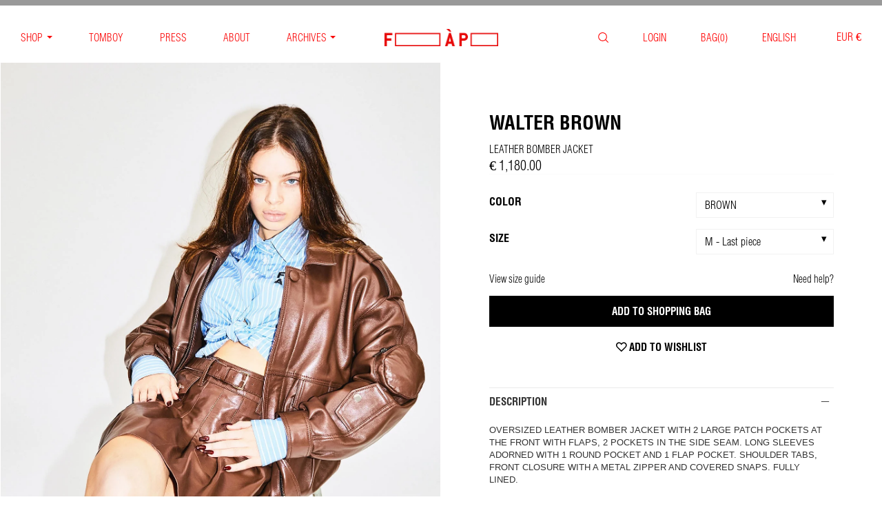

--- FILE ---
content_type: text/html; charset=utf-8
request_url: https://shop.fillesapapa.com/products/walter-brown
body_size: 68522
content:






<!doctype html>

<!--[if IE 8 ]>    <html class="ie8"> <![endif]-->
<!--[if IE 9 ]>    <html class="ie9"> <![endif]-->
<!--[if (gt IE 9)|!(IE)]><!--> <html> <!--<![endif]-->

  <head>
	<script id="pandectes-rules">   /* PANDECTES-GDPR: DO NOT MODIFY AUTO GENERATED CODE OF THIS SCRIPT */      window.PandectesSettings = {"store":{"id":9472194,"plan":"basic","theme":"SAMPLES BOOTS FLASH SALE","primaryLocale":"en","adminMode":false,"headless":false,"storefrontRootDomain":"","checkoutRootDomain":"","storefrontAccessToken":""},"tsPublished":1741881751,"declaration":{"showPurpose":false,"showProvider":false,"declIntroText":"We use cookies to optimize website functionality, analyze the performance, and provide personalized experience to you. Some cookies are essential to make the website operate and function correctly. Those cookies cannot be disabled. In this window you can manage your preference of cookies.","showDateGenerated":true},"language":{"unpublished":[],"languageMode":"Single","fallbackLanguage":"en","languageDetection":"browser","languagesSupported":[]},"texts":{"managed":{"headerText":{"en":"We respect your privacy"},"consentText":{"en":"This website uses cookies to ensure you get the best experience."},"linkText":{"en":"Learn more"},"imprintText":{"en":"Imprint"},"allowButtonText":{"en":"Accept"},"denyButtonText":{"en":"Decline"},"dismissButtonText":{"en":"Ok"},"leaveSiteButtonText":{"en":"Leave this site"},"preferencesButtonText":{"en":"Preferences"},"cookiePolicyText":{"en":"Cookie policy"},"preferencesPopupTitleText":{"en":"Manage consent preferences"},"preferencesPopupIntroText":{"en":"We use cookies to optimize website functionality, analyze the performance, and provide personalized experience to you. Some cookies are essential to make the website operate and function correctly. Those cookies cannot be disabled. In this window you can manage your preference of cookies."},"preferencesPopupSaveButtonText":{"en":"Save preferences"},"preferencesPopupCloseButtonText":{"en":"Close"},"preferencesPopupAcceptAllButtonText":{"en":"Accept all"},"preferencesPopupRejectAllButtonText":{"en":"Reject all"},"cookiesDetailsText":{"en":"Cookies details"},"preferencesPopupAlwaysAllowedText":{"en":"Always allowed"},"accessSectionParagraphText":{"en":"You have the right to request access to your data at any time."},"accessSectionTitleText":{"en":"Data portability"},"accessSectionAccountInfoActionText":{"en":"Personal data"},"accessSectionDownloadReportActionText":{"en":"Request export"},"accessSectionGDPRRequestsActionText":{"en":"Data subject requests"},"accessSectionOrdersRecordsActionText":{"en":"Orders"},"rectificationSectionParagraphText":{"en":"You have the right to request your data to be updated whenever you think it is appropriate."},"rectificationSectionTitleText":{"en":"Data Rectification"},"rectificationCommentPlaceholder":{"en":"Describe what you want to be updated"},"rectificationCommentValidationError":{"en":"Comment is required"},"rectificationSectionEditAccountActionText":{"en":"Request an update"},"erasureSectionTitleText":{"en":"Right to be forgotten"},"erasureSectionParagraphText":{"en":"You have the right to ask all your data to be erased. After that, you will no longer be able to access your account."},"erasureSectionRequestDeletionActionText":{"en":"Request personal data deletion"},"consentDate":{"en":"Consent date"},"consentId":{"en":"Consent ID"},"consentSectionChangeConsentActionText":{"en":"Change consent preference"},"consentSectionConsentedText":{"en":"You consented to the cookies policy of this website on"},"consentSectionNoConsentText":{"en":"You have not consented to the cookies policy of this website."},"consentSectionTitleText":{"en":"Your cookie consent"},"consentStatus":{"en":"Consent preference"},"confirmationFailureMessage":{"en":"Your request was not verified. Please try again and if problem persists, contact store owner for assistance"},"confirmationFailureTitle":{"en":"A problem occurred"},"confirmationSuccessMessage":{"en":"We will soon get back to you as to your request."},"confirmationSuccessTitle":{"en":"Your request is verified"},"guestsSupportEmailFailureMessage":{"en":"Your request was not submitted. Please try again and if problem persists, contact store owner for assistance."},"guestsSupportEmailFailureTitle":{"en":"A problem occurred"},"guestsSupportEmailPlaceholder":{"en":"E-mail address"},"guestsSupportEmailSuccessMessage":{"en":"If you are registered as a customer of this store, you will soon receive an email with instructions on how to proceed."},"guestsSupportEmailSuccessTitle":{"en":"Thank you for your request"},"guestsSupportEmailValidationError":{"en":"Email is not valid"},"guestsSupportInfoText":{"en":"Please login with your customer account to further proceed."},"submitButton":{"en":"Submit"},"submittingButton":{"en":"Submitting..."},"cancelButton":{"en":"Cancel"},"declIntroText":{"en":"We use cookies to optimize website functionality, analyze the performance, and provide personalized experience to you. Some cookies are essential to make the website operate and function correctly. Those cookies cannot be disabled. In this window you can manage your preference of cookies."},"declName":{"en":"Name"},"declPurpose":{"en":"Purpose"},"declType":{"en":"Type"},"declRetention":{"en":"Retention"},"declProvider":{"en":"Provider"},"declFirstParty":{"en":"First-party"},"declThirdParty":{"en":"Third-party"},"declSeconds":{"en":"seconds"},"declMinutes":{"en":"minutes"},"declHours":{"en":"hours"},"declDays":{"en":"days"},"declMonths":{"en":"months"},"declYears":{"en":"years"},"declSession":{"en":"Session"},"declDomain":{"en":"Domain"},"declPath":{"en":"Path"}},"categories":{"strictlyNecessaryCookiesTitleText":{"en":"Strictly necessary cookies"},"strictlyNecessaryCookiesDescriptionText":{"en":"These cookies are essential in order to enable you to move around the website and use its features, such as accessing secure areas of the website. The website cannot function properly without these cookies."},"functionalityCookiesTitleText":{"en":"Functional cookies"},"functionalityCookiesDescriptionText":{"en":"These cookies enable the site to provide enhanced functionality and personalisation. They may be set by us or by third party providers whose services we have added to our pages. If you do not allow these cookies then some or all of these services may not function properly."},"performanceCookiesTitleText":{"en":"Performance cookies"},"performanceCookiesDescriptionText":{"en":"These cookies enable us to monitor and improve the performance of our website. For example, they allow us to count visits, identify traffic sources and see which parts of the site are most popular."},"targetingCookiesTitleText":{"en":"Targeting cookies"},"targetingCookiesDescriptionText":{"en":"These cookies may be set through our site by our advertising partners. They may be used by those companies to build a profile of your interests and show you relevant adverts on other sites.    They do not store directly personal information, but are based on uniquely identifying your browser and internet device. If you do not allow these cookies, you will experience less targeted advertising."},"unclassifiedCookiesTitleText":{"en":"Unclassified cookies"},"unclassifiedCookiesDescriptionText":{"en":"Unclassified cookies are cookies that we are in the process of classifying, together with the providers of individual cookies."}},"auto":{}},"library":{"previewMode":false,"fadeInTimeout":0,"defaultBlocked":7,"showLink":true,"showImprintLink":false,"showGoogleLink":false,"enabled":true,"cookie":{"expiryDays":365,"secure":true},"dismissOnScroll":false,"dismissOnWindowClick":false,"dismissOnTimeout":false,"palette":{"popup":{"background":"#000000","backgroundForCalculations":{"a":1,"b":0,"g":0,"r":0},"text":"#FFFFFF"},"button":{"background":"transparent","backgroundForCalculations":{"a":1,"b":255,"g":255,"r":255},"text":"#FFFFFF","textForCalculation":{"a":1,"b":255,"g":255,"r":255},"border":"#FFFFFF"}},"content":{"href":"https://fillesapapa.myshopify.com/policies/privacy-policy","imprintHref":"/","close":"&#10005;","target":"","logo":""},"window":"<div role=\"dialog\" aria-live=\"polite\" aria-label=\"cookieconsent\" aria-describedby=\"cookieconsent:desc\" id=\"pandectes-banner\" class=\"cc-window-wrapper cc-bottom-wrapper\"><div class=\"pd-cookie-banner-window cc-window {{classes}}\"><!--googleoff: all-->{{children}}<!--googleon: all--></div></div>","compliance":{"opt-both":"<div class=\"cc-compliance cc-highlight\">{{deny}}{{allow}}</div>"},"type":"opt-both","layouts":{"basic":"{{messagelink}}{{compliance}}{{close}}"},"position":"bottom","theme":"wired","revokable":true,"animateRevokable":false,"revokableReset":false,"revokableLogoUrl":"https://cdn.shopify.com/s/files/1/0947/2194/t/95/assets/pandectes-reopen-logo.png?v=1725464523","revokablePlacement":"bottom-left","revokableMarginHorizontal":15,"revokableMarginVertical":15,"static":false,"autoAttach":true,"hasTransition":true,"blacklistPage":[""],"elements":{"close":"<button aria-label=\"dismiss cookie message\" type=\"button\" tabindex=\"0\" class=\"cc-close\">{{close}}</button>","dismiss":"<button aria-label=\"dismiss cookie message\" type=\"button\" tabindex=\"0\" class=\"cc-btn cc-btn-decision cc-dismiss\">{{dismiss}}</button>","allow":"<button aria-label=\"allow cookies\" type=\"button\" tabindex=\"0\" class=\"cc-btn cc-btn-decision cc-allow\">{{allow}}</button>","deny":"<button aria-label=\"deny cookies\" type=\"button\" tabindex=\"0\" class=\"cc-btn cc-btn-decision cc-deny\">{{deny}}</button>","preferences":"<button aria-label=\"settings cookies\" tabindex=\"0\" type=\"button\" class=\"cc-btn cc-settings\" onclick=\"Pandectes.fn.openPreferences()\">{{preferences}}</button>"}},"geolocation":{"brOnly":false,"caOnly":false,"euOnly":false,"jpOnly":false,"thOnly":false,"canadaOnly":false,"globalVisibility":true},"dsr":{"guestsSupport":false,"accessSectionDownloadReportAuto":false},"banner":{"resetTs":1690987009,"extraCss":"        .cc-banner-logo {max-width: 24em!important;}    @media(min-width: 768px) {.cc-window.cc-floating{max-width: 24em!important;width: 24em!important;}}    .cc-message, .pd-cookie-banner-window .cc-header, .cc-logo {text-align: left}    .cc-window-wrapper{z-index: 2147483642;}    .cc-window{z-index: 2147483642;font-family: inherit;}    .pd-cookie-banner-window .cc-header{font-family: inherit;}    .pd-cp-ui{font-family: inherit; background-color: #000000;color:#FFFFFF;}    button.pd-cp-btn, a.pd-cp-btn{}    input + .pd-cp-preferences-slider{background-color: rgba(255, 255, 255, 0.3)}    .pd-cp-scrolling-section::-webkit-scrollbar{background-color: rgba(255, 255, 255, 0.3)}    input:checked + .pd-cp-preferences-slider{background-color: rgba(255, 255, 255, 1)}    .pd-cp-scrolling-section::-webkit-scrollbar-thumb {background-color: rgba(255, 255, 255, 1)}    .pd-cp-ui-close{color:#FFFFFF;}    .pd-cp-preferences-slider:before{background-color: #000000}    .pd-cp-title:before {border-color: #FFFFFF!important}    .pd-cp-preferences-slider{background-color:#FFFFFF}    .pd-cp-toggle{color:#FFFFFF!important}    @media(max-width:699px) {.pd-cp-ui-close-top svg {fill: #FFFFFF}}    .pd-cp-toggle:hover,.pd-cp-toggle:visited,.pd-cp-toggle:active{color:#FFFFFF!important}    .pd-cookie-banner-window {}  ","customJavascript":{},"showPoweredBy":false,"logoHeight":40,"hybridStrict":false,"cookiesBlockedByDefault":"7","isActive":true,"implicitSavePreferences":false,"cookieIcon":false,"blockBots":false,"showCookiesDetails":true,"hasTransition":true,"blockingPage":false,"showOnlyLandingPage":false,"leaveSiteUrl":"https://www.google.com","linkRespectStoreLang":false},"cookies":{"0":[{"name":"secure_customer_sig","type":"http","domain":"shop.fillesapapa.com","path":"/","provider":"Shopify","firstParty":true,"retention":"1 year(s)","expires":1,"unit":"declYears","purpose":{"en":"Used in connection with customer login."}},{"name":"localization","type":"http","domain":"shop.fillesapapa.com","path":"/","provider":"Shopify","firstParty":true,"retention":"1 year(s)","expires":1,"unit":"declYears","purpose":{"en":"Shopify store localization"}},{"name":"cart_currency","type":"http","domain":"shop.fillesapapa.com","path":"/","provider":"Shopify","firstParty":true,"retention":"15 day(s)","expires":15,"unit":"declDays","purpose":{"en":"Used in connection with shopping cart."}},{"name":"_cmp_a","type":"http","domain":".fillesapapa.com","path":"/","provider":"Shopify","firstParty":true,"retention":"24 hour(s)","expires":24,"unit":"declHours","purpose":{"en":"Used for managing customer privacy settings."}},{"name":"shopify_pay_redirect","type":"http","domain":"shop.fillesapapa.com","path":"/","provider":"Shopify","firstParty":true,"retention":"60 minute(s)","expires":60,"unit":"declMinutes","purpose":{"en":"Used in connection with checkout."}},{"name":"cart","type":"http","domain":"shop.fillesapapa.com","path":"/","provider":"Shopify","firstParty":true,"retention":"14 day(s)","expires":14,"unit":"declDays","purpose":{"en":"Used in connection with shopping cart."}},{"name":"cart_ts","type":"http","domain":"shop.fillesapapa.com","path":"/","provider":"Shopify","firstParty":true,"retention":"14 day(s)","expires":14,"unit":"declDays","purpose":{"en":"Used in connection with checkout."}},{"name":"cart_sig","type":"http","domain":"shop.fillesapapa.com","path":"/","provider":"Shopify","firstParty":true,"retention":"14 day(s)","expires":14,"unit":"declDays","purpose":{"en":"Used in connection with checkout."}},{"name":"keep_alive","type":"http","domain":"shop.fillesapapa.com","path":"/","provider":"Shopify","firstParty":true,"retention":"30 minute(s)","expires":30,"unit":"declMinutes","purpose":{"en":"Used in connection with buyer localization."}},{"name":"_secure_session_id","type":"http","domain":"shop.fillesapapa.com","path":"/","provider":"Shopify","firstParty":true,"retention":"24 hour(s)","expires":24,"unit":"declHours","purpose":{"en":"Used in connection with navigation through a storefront."}}],"1":[{"name":"_hjSessionUser_843755","type":"http","domain":".fillesapapa.com","path":"/","provider":"Hotjar","firstParty":true,"retention":"1 year(s)","expires":1,"unit":"declYears","purpose":{"en":"Used by Hotjar to store a unique user ID."}},{"name":"_hjSession_843755","type":"http","domain":".fillesapapa.com","path":"/","provider":"Hotjar","firstParty":true,"retention":"30 minute(s)","expires":30,"unit":"declMinutes","purpose":{"en":"Used by Hotjar to provide functions across pages."}}],"2":[{"name":"_y","type":"http","domain":".fillesapapa.com","path":"/","provider":"Shopify","firstParty":true,"retention":"1 year(s)","expires":1,"unit":"declYears","purpose":{"en":"Shopify analytics."}},{"name":"_s","type":"http","domain":".fillesapapa.com","path":"/","provider":"Shopify","firstParty":true,"retention":"31 minute(s)","expires":31,"unit":"declMinutes","purpose":{"en":"Shopify analytics."}},{"name":"_shopify_y","type":"http","domain":".fillesapapa.com","path":"/","provider":"Shopify","firstParty":true,"retention":"1 year(s)","expires":1,"unit":"declYears","purpose":{"en":"Shopify analytics."}},{"name":"_shopify_s","type":"http","domain":".fillesapapa.com","path":"/","provider":"Shopify","firstParty":true,"retention":"31 minute(s)","expires":31,"unit":"declMinutes","purpose":{"en":"Shopify analytics."}},{"name":"_orig_referrer","type":"http","domain":".fillesapapa.com","path":"/","provider":"Shopify","firstParty":true,"retention":"14 day(s)","expires":14,"unit":"declDays","purpose":{"en":"Tracks landing pages."}},{"name":"_landing_page","type":"http","domain":".fillesapapa.com","path":"/","provider":"Shopify","firstParty":true,"retention":"14 day(s)","expires":14,"unit":"declDays","purpose":{"en":"Tracks landing pages."}},{"name":"_shopify_sa_t","type":"http","domain":".fillesapapa.com","path":"/","provider":"Shopify","firstParty":true,"retention":"30 minute(s)","expires":30,"unit":"declMinutes","purpose":{"en":"Shopify analytics relating to marketing & referrals."}},{"name":"_shopify_sa_p","type":"http","domain":".fillesapapa.com","path":"/","provider":"Shopify","firstParty":true,"retention":"30 minute(s)","expires":30,"unit":"declMinutes","purpose":{"en":"Shopify analytics relating to marketing & referrals."}},{"name":"_gid","type":"http","domain":".fillesapapa.com","path":"/","provider":"Google","firstParty":true,"retention":"24 hour(s)","expires":24,"unit":"declHours","purpose":{"en":"Cookie is placed by Google Analytics to count and track pageviews."}},{"name":"_gat","type":"http","domain":".fillesapapa.com","path":"/","provider":"Google","firstParty":true,"retention":"31 second(s)","expires":31,"unit":"declSeconds","purpose":{"en":"Cookie is placed by Google Analytics to filter requests from bots."}},{"name":"_ga_WP1PC117ZX","type":"http","domain":".fillesapapa.com","path":"/","provider":"Google","firstParty":true,"retention":"1 year(s)","expires":1,"unit":"declYears","purpose":{"en":"Cookie is set by Google Analytics with unknown functionality"}},{"name":"_ga","type":"http","domain":".fillesapapa.com","path":"/","provider":"Google","firstParty":true,"retention":"1 year(s)","expires":1,"unit":"declYears","purpose":{"en":"Cookie is set by Google Analytics with unknown functionality"}},{"name":"_ga_1HN0CDPHP7","type":"http","domain":".fillesapapa.com","path":"/","provider":"Google","firstParty":true,"retention":"1 year(s)","expires":1,"unit":"declYears","purpose":{"en":"Cookie is set by Google Analytics with unknown functionality"}}],"4":[{"name":"__kla_id","type":"http","domain":"shop.fillesapapa.com","path":"/","provider":"Klaviyo","firstParty":true,"retention":"1 year(s)","expires":1,"unit":"declYears","purpose":{"en":"Tracks when someone clicks through a Klaviyo email to your website"}},{"name":"_fbp","type":"http","domain":".fillesapapa.com","path":"/","provider":"Facebook","firstParty":true,"retention":"90 day(s)","expires":90,"unit":"declDays","purpose":{"en":"Cookie is placed by Facebook to track visits across websites."}}],"8":[{"name":"_hjFirstSeen","type":"http","domain":".fillesapapa.com","path":"/","provider":"Unknown","firstParty":true,"retention":"30 minute(s)","expires":30,"unit":"declMinutes","purpose":{"en":""}},{"name":"_hjIncludedInSessionSample_843755","type":"http","domain":".fillesapapa.com","path":"/","provider":"Unknown","firstParty":true,"retention":"2 minute(s)","expires":2,"unit":"declMinutes","purpose":{"en":""}},{"name":"_hjAbsoluteSessionInProgress","type":"http","domain":".fillesapapa.com","path":"/","provider":"Unknown","firstParty":true,"retention":"30 minute(s)","expires":30,"unit":"declMinutes","purpose":{"en":""}},{"name":"ARRAffinitySameSite","type":"http","domain":".authentipix-shopify.azurewebsites.net","path":"/","provider":"Unknown","firstParty":true,"retention":"Session","expires":-1690987050,"unit":"declSeconds","purpose":{"en":""}},{"name":"unique_interaction_id","type":"http","domain":"shop.fillesapapa.com","path":"/","provider":"Unknown","firstParty":true,"retention":"10 minute(s)","expires":10,"unit":"declMinutes","purpose":{"en":""}},{"name":"hesid","type":"http","domain":"shop.fillesapapa.com","path":"/","provider":"Unknown","firstParty":true,"retention":"Session","expires":-1690987050,"unit":"declSeconds","purpose":{"en":""}},{"name":"ssw_visitor","type":"http","domain":"shop.fillesapapa.com","path":"/","provider":"Unknown","firstParty":true,"retention":"35 minute(s)","expires":35,"unit":"declMinutes","purpose":{"en":""}},{"name":"hash_key","type":"http","domain":"shop.fillesapapa.com","path":"/","provider":"Unknown","firstParty":true,"retention":"30 day(s)","expires":30,"unit":"declDays","purpose":{"en":""}},{"name":"_ssw_cart_data","type":"http","domain":"shop.fillesapapa.com","path":"/collections","provider":"Unknown","firstParty":true,"retention":"24 hour(s)","expires":24,"unit":"declHours","purpose":{"en":""}}]},"blocker":{"isActive":false,"googleConsentMode":{"id":"","analyticsId":"","isActive":false,"adStorageCategory":4,"analyticsStorageCategory":2,"personalizationStorageCategory":1,"functionalityStorageCategory":1,"customEvent":true,"securityStorageCategory":0,"redactData":true,"urlPassthrough":false},"facebookPixel":{"id":"","isActive":false,"ldu":false},"microsoft":{},"rakuten":{"isActive":false,"cmp":false,"ccpa":false},"gpcIsActive":false,"defaultBlocked":7,"patterns":{"whiteList":[],"blackList":{"1":[],"2":[],"4":[],"8":[]},"iframesWhiteList":[],"iframesBlackList":{"1":[],"2":[],"4":[],"8":[]},"beaconsWhiteList":[],"beaconsBlackList":{"1":[],"2":[],"4":[],"8":[]}}}}      !function(){"use strict";window.PandectesRules=window.PandectesRules||{},window.PandectesRules.manualBlacklist={1:[],2:[],4:[]},window.PandectesRules.blacklistedIFrames={1:[],2:[],4:[]},window.PandectesRules.blacklistedCss={1:[],2:[],4:[]},window.PandectesRules.blacklistedBeacons={1:[],2:[],4:[]};var e="javascript/blocked";function t(e){return new RegExp(e.replace(/[/\\.+?$()]/g,"\\$&").replace("*","(.*)"))}var n=function(e){var t=arguments.length>1&&void 0!==arguments[1]?arguments[1]:"log";new URLSearchParams(window.location.search).get("log")&&console[t]("PandectesRules: ".concat(e))};function a(e){var t=document.createElement("script");t.async=!0,t.src=e,document.head.appendChild(t)}function r(e,t){var n=Object.keys(e);if(Object.getOwnPropertySymbols){var a=Object.getOwnPropertySymbols(e);t&&(a=a.filter((function(t){return Object.getOwnPropertyDescriptor(e,t).enumerable}))),n.push.apply(n,a)}return n}function o(e){for(var t=1;t<arguments.length;t++){var n=null!=arguments[t]?arguments[t]:{};t%2?r(Object(n),!0).forEach((function(t){s(e,t,n[t])})):Object.getOwnPropertyDescriptors?Object.defineProperties(e,Object.getOwnPropertyDescriptors(n)):r(Object(n)).forEach((function(t){Object.defineProperty(e,t,Object.getOwnPropertyDescriptor(n,t))}))}return e}function i(e){var t=function(e,t){if("object"!=typeof e||!e)return e;var n=e[Symbol.toPrimitive];if(void 0!==n){var a=n.call(e,t||"default");if("object"!=typeof a)return a;throw new TypeError("@@toPrimitive must return a primitive value.")}return("string"===t?String:Number)(e)}(e,"string");return"symbol"==typeof t?t:t+""}function s(e,t,n){return(t=i(t))in e?Object.defineProperty(e,t,{value:n,enumerable:!0,configurable:!0,writable:!0}):e[t]=n,e}function c(e,t){return function(e){if(Array.isArray(e))return e}(e)||function(e,t){var n=null==e?null:"undefined"!=typeof Symbol&&e[Symbol.iterator]||e["@@iterator"];if(null!=n){var a,r,o,i,s=[],c=!0,l=!1;try{if(o=(n=n.call(e)).next,0===t){if(Object(n)!==n)return;c=!1}else for(;!(c=(a=o.call(n)).done)&&(s.push(a.value),s.length!==t);c=!0);}catch(e){l=!0,r=e}finally{try{if(!c&&null!=n.return&&(i=n.return(),Object(i)!==i))return}finally{if(l)throw r}}return s}}(e,t)||d(e,t)||function(){throw new TypeError("Invalid attempt to destructure non-iterable instance.\nIn order to be iterable, non-array objects must have a [Symbol.iterator]() method.")}()}function l(e){return function(e){if(Array.isArray(e))return u(e)}(e)||function(e){if("undefined"!=typeof Symbol&&null!=e[Symbol.iterator]||null!=e["@@iterator"])return Array.from(e)}(e)||d(e)||function(){throw new TypeError("Invalid attempt to spread non-iterable instance.\nIn order to be iterable, non-array objects must have a [Symbol.iterator]() method.")}()}function d(e,t){if(e){if("string"==typeof e)return u(e,t);var n=Object.prototype.toString.call(e).slice(8,-1);return"Object"===n&&e.constructor&&(n=e.constructor.name),"Map"===n||"Set"===n?Array.from(e):"Arguments"===n||/^(?:Ui|I)nt(?:8|16|32)(?:Clamped)?Array$/.test(n)?u(e,t):void 0}}function u(e,t){(null==t||t>e.length)&&(t=e.length);for(var n=0,a=new Array(t);n<t;n++)a[n]=e[n];return a}var f=window.PandectesRulesSettings||window.PandectesSettings,g=!(void 0===window.dataLayer||!Array.isArray(window.dataLayer)||!window.dataLayer.some((function(e){return"pandectes_full_scan"===e.event}))),p=function(){var e,t=arguments.length>0&&void 0!==arguments[0]?arguments[0]:"_pandectes_gdpr",n=("; "+document.cookie).split("; "+t+"=");if(n.length<2)e={};else{var a=n.pop().split(";");e=window.atob(a.shift())}var r=function(e){try{return JSON.parse(e)}catch(e){return!1}}(e);return!1!==r?r:e}(),y=f.banner.isActive,h=f.blocker,w=h.defaultBlocked,v=h.patterns,m=p&&null!==p.preferences&&void 0!==p.preferences?p.preferences:null,b=g?0:y?null===m?w:m:0,_={1:!(1&b),2:!(2&b),4:!(4&b)},k=v.blackList,S=v.whiteList,L=v.iframesBlackList,C=v.iframesWhiteList,A=v.beaconsBlackList,P=v.beaconsWhiteList,O={blackList:[],whiteList:[],iframesBlackList:{1:[],2:[],4:[],8:[]},iframesWhiteList:[],beaconsBlackList:{1:[],2:[],4:[],8:[]},beaconsWhiteList:[]};[1,2,4].map((function(e){var n;_[e]||((n=O.blackList).push.apply(n,l(k[e].length?k[e].map(t):[])),O.iframesBlackList[e]=L[e].length?L[e].map(t):[],O.beaconsBlackList[e]=A[e].length?A[e].map(t):[])})),O.whiteList=S.length?S.map(t):[],O.iframesWhiteList=C.length?C.map(t):[],O.beaconsWhiteList=P.length?P.map(t):[];var E={scripts:[],iframes:{1:[],2:[],4:[]},beacons:{1:[],2:[],4:[]},css:{1:[],2:[],4:[]}},I=function(t,n){return t&&(!n||n!==e)&&(!O.blackList||O.blackList.some((function(e){return e.test(t)})))&&(!O.whiteList||O.whiteList.every((function(e){return!e.test(t)})))},j=function(e,t){var n=O.iframesBlackList[t],a=O.iframesWhiteList;return e&&(!n||n.some((function(t){return t.test(e)})))&&(!a||a.every((function(t){return!t.test(e)})))},B=function(e,t){var n=O.beaconsBlackList[t],a=O.beaconsWhiteList;return e&&(!n||n.some((function(t){return t.test(e)})))&&(!a||a.every((function(t){return!t.test(e)})))},T=new MutationObserver((function(e){for(var t=0;t<e.length;t++)for(var n=e[t].addedNodes,a=0;a<n.length;a++){var r=n[a],o=r.dataset&&r.dataset.cookiecategory;if(1===r.nodeType&&"LINK"===r.tagName){var i=r.dataset&&r.dataset.href;if(i&&o)switch(o){case"functionality":case"C0001":E.css[1].push(i);break;case"performance":case"C0002":E.css[2].push(i);break;case"targeting":case"C0003":E.css[4].push(i)}}}})),R=new MutationObserver((function(t){for(var a=0;a<t.length;a++)for(var r=t[a].addedNodes,o=function(){var t=r[i],a=t.src||t.dataset&&t.dataset.src,o=t.dataset&&t.dataset.cookiecategory;if(1===t.nodeType&&"IFRAME"===t.tagName){if(a){var s=!1;j(a,1)||"functionality"===o||"C0001"===o?(s=!0,E.iframes[1].push(a)):j(a,2)||"performance"===o||"C0002"===o?(s=!0,E.iframes[2].push(a)):(j(a,4)||"targeting"===o||"C0003"===o)&&(s=!0,E.iframes[4].push(a)),s&&(t.removeAttribute("src"),t.setAttribute("data-src",a))}}else if(1===t.nodeType&&"IMG"===t.tagName){if(a){var c=!1;B(a,1)?(c=!0,E.beacons[1].push(a)):B(a,2)?(c=!0,E.beacons[2].push(a)):B(a,4)&&(c=!0,E.beacons[4].push(a)),c&&(t.removeAttribute("src"),t.setAttribute("data-src",a))}}else if(1===t.nodeType&&"SCRIPT"===t.tagName){var l=t.type,d=!1;if(I(a,l)?(n("rule blocked: ".concat(a)),d=!0):a&&o?n("manually blocked @ ".concat(o,": ").concat(a)):o&&n("manually blocked @ ".concat(o,": inline code")),d){E.scripts.push([t,l]),t.type=e;t.addEventListener("beforescriptexecute",(function n(a){t.getAttribute("type")===e&&a.preventDefault(),t.removeEventListener("beforescriptexecute",n)})),t.parentElement&&t.parentElement.removeChild(t)}}},i=0;i<r.length;i++)o()})),D=document.createElement,z={src:Object.getOwnPropertyDescriptor(HTMLScriptElement.prototype,"src"),type:Object.getOwnPropertyDescriptor(HTMLScriptElement.prototype,"type")};window.PandectesRules.unblockCss=function(e){var t=E.css[e]||[];t.length&&n("Unblocking CSS for ".concat(e)),t.forEach((function(e){var t=document.querySelector('link[data-href^="'.concat(e,'"]'));t.removeAttribute("data-href"),t.href=e})),E.css[e]=[]},window.PandectesRules.unblockIFrames=function(e){var t=E.iframes[e]||[];t.length&&n("Unblocking IFrames for ".concat(e)),O.iframesBlackList[e]=[],t.forEach((function(e){var t=document.querySelector('iframe[data-src^="'.concat(e,'"]'));t.removeAttribute("data-src"),t.src=e})),E.iframes[e]=[]},window.PandectesRules.unblockBeacons=function(e){var t=E.beacons[e]||[];t.length&&n("Unblocking Beacons for ".concat(e)),O.beaconsBlackList[e]=[],t.forEach((function(e){var t=document.querySelector('img[data-src^="'.concat(e,'"]'));t.removeAttribute("data-src"),t.src=e})),E.beacons[e]=[]},window.PandectesRules.unblockInlineScripts=function(e){var t=1===e?"functionality":2===e?"performance":"targeting",a=document.querySelectorAll('script[type="javascript/blocked"][data-cookiecategory="'.concat(t,'"]'));n("unblockInlineScripts: ".concat(a.length," in ").concat(t)),a.forEach((function(e){var t=document.createElement("script");t.type="text/javascript",e.hasAttribute("src")?t.src=e.getAttribute("src"):t.textContent=e.textContent,document.head.appendChild(t),e.parentNode.removeChild(e)}))},window.PandectesRules.unblockInlineCss=function(e){var t=1===e?"functionality":2===e?"performance":"targeting",a=document.querySelectorAll('link[data-cookiecategory="'.concat(t,'"]'));n("unblockInlineCss: ".concat(a.length," in ").concat(t)),a.forEach((function(e){e.href=e.getAttribute("data-href")}))},window.PandectesRules.unblock=function(e){e.length<1?(O.blackList=[],O.whiteList=[],O.iframesBlackList=[],O.iframesWhiteList=[]):(O.blackList&&(O.blackList=O.blackList.filter((function(t){return e.every((function(e){return"string"==typeof e?!t.test(e):e instanceof RegExp?t.toString()!==e.toString():void 0}))}))),O.whiteList&&(O.whiteList=[].concat(l(O.whiteList),l(e.map((function(e){if("string"==typeof e){var n=".*"+t(e)+".*";if(O.whiteList.every((function(e){return e.toString()!==n.toString()})))return new RegExp(n)}else if(e instanceof RegExp&&O.whiteList.every((function(t){return t.toString()!==e.toString()})))return e;return null})).filter(Boolean)))));var a=0;l(E.scripts).forEach((function(e,t){var n=c(e,2),r=n[0],o=n[1];if(function(e){var t=e.getAttribute("src");return O.blackList&&O.blackList.every((function(e){return!e.test(t)}))||O.whiteList&&O.whiteList.some((function(e){return e.test(t)}))}(r)){for(var i=document.createElement("script"),s=0;s<r.attributes.length;s++){var l=r.attributes[s];"src"!==l.name&&"type"!==l.name&&i.setAttribute(l.name,r.attributes[s].value)}i.setAttribute("src",r.src),i.setAttribute("type",o||"application/javascript"),document.head.appendChild(i),E.scripts.splice(t-a,1),a++}})),0==O.blackList.length&&0===O.iframesBlackList[1].length&&0===O.iframesBlackList[2].length&&0===O.iframesBlackList[4].length&&0===O.beaconsBlackList[1].length&&0===O.beaconsBlackList[2].length&&0===O.beaconsBlackList[4].length&&(n("Disconnecting observers"),R.disconnect(),T.disconnect())};var x=f.store,M=x.adminMode,N=x.headless,U=x.storefrontRootDomain,q=x.checkoutRootDomain,F=x.storefrontAccessToken,W=f.banner.isActive,H=f.blocker.defaultBlocked;W&&function(e){if(window.Shopify&&window.Shopify.customerPrivacy)e();else{var t=null;window.Shopify&&window.Shopify.loadFeatures&&window.Shopify.trackingConsent?e():t=setInterval((function(){window.Shopify&&window.Shopify.loadFeatures&&(clearInterval(t),window.Shopify.loadFeatures([{name:"consent-tracking-api",version:"0.1"}],(function(t){t?n("Shopify.customerPrivacy API - failed to load"):(n("shouldShowBanner() -> ".concat(window.Shopify.trackingConsent.shouldShowBanner()," | saleOfDataRegion() -> ").concat(window.Shopify.trackingConsent.saleOfDataRegion())),e())})))}),10)}}((function(){!function(){var e=window.Shopify.trackingConsent;if(!1!==e.shouldShowBanner()||null!==m||7!==H)try{var t=M&&!(window.Shopify&&window.Shopify.AdminBarInjector),a={preferences:!(1&b)||g||t,analytics:!(2&b)||g||t,marketing:!(4&b)||g||t};N&&(a.headlessStorefront=!0,a.storefrontRootDomain=null!=U&&U.length?U:window.location.hostname,a.checkoutRootDomain=null!=q&&q.length?q:"checkout.".concat(window.location.hostname),a.storefrontAccessToken=null!=F&&F.length?F:""),e.firstPartyMarketingAllowed()===a.marketing&&e.analyticsProcessingAllowed()===a.analytics&&e.preferencesProcessingAllowed()===a.preferences||e.setTrackingConsent(a,(function(e){e&&e.error?n("Shopify.customerPrivacy API - failed to setTrackingConsent"):n("setTrackingConsent(".concat(JSON.stringify(a),")"))}))}catch(e){n("Shopify.customerPrivacy API - exception")}}(),function(){if(N){var e=window.Shopify.trackingConsent,t=e.currentVisitorConsent();if(navigator.globalPrivacyControl&&""===t.sale_of_data){var a={sale_of_data:!1,headlessStorefront:!0};a.storefrontRootDomain=null!=U&&U.length?U:window.location.hostname,a.checkoutRootDomain=null!=q&&q.length?q:"checkout.".concat(window.location.hostname),a.storefrontAccessToken=null!=F&&F.length?F:"",e.setTrackingConsent(a,(function(e){e&&e.error?n("Shopify.customerPrivacy API - failed to setTrackingConsent({".concat(JSON.stringify(a),")")):n("setTrackingConsent(".concat(JSON.stringify(a),")"))}))}}}()}));var G=["AT","BE","BG","HR","CY","CZ","DK","EE","FI","FR","DE","GR","HU","IE","IT","LV","LT","LU","MT","NL","PL","PT","RO","SK","SI","ES","SE","GB","LI","NO","IS"],J="[Pandectes :: Google Consent Mode debug]:";function V(){var e=arguments.length<=0?void 0:arguments[0],t=arguments.length<=1?void 0:arguments[1],n=arguments.length<=2?void 0:arguments[2];if("consent"!==e)return"config"===e?"config":void 0;var a=n.ad_storage,r=n.ad_user_data,o=n.ad_personalization,i=n.functionality_storage,s=n.analytics_storage,c=n.personalization_storage,l={Command:e,Mode:t,ad_storage:a,ad_user_data:r,ad_personalization:o,functionality_storage:i,analytics_storage:s,personalization_storage:c,security_storage:n.security_storage};return console.table(l),"default"===t&&("denied"===a&&"denied"===r&&"denied"===o&&"denied"===i&&"denied"===s&&"denied"===c||console.warn("".concat(J,' all types in a "default" command should be set to "denied" except for security_storage that should be set to "granted"'))),t}var K=!1,Z=!1;function $(e){e&&("default"===e?(K=!0,Z&&console.warn("".concat(J,' "default" command was sent but there was already an "update" command before it.'))):"update"===e?(Z=!0,K||console.warn("".concat(J,' "update" command was sent but there was no "default" command before it.'))):"config"===e&&(K||console.warn("".concat(J,' a tag read consent state before a "default" command was sent.'))))}var Y=f.banner,Q=Y.isActive,X=Y.hybridStrict,ee=f.geolocation,te=ee.caOnly,ne=void 0!==te&&te,ae=ee.euOnly,re=void 0!==ae&&ae,oe=ee.brOnly,ie=void 0!==oe&&oe,se=ee.jpOnly,ce=void 0!==se&&se,le=ee.thOnly,de=void 0!==le&&le,ue=ee.chOnly,fe=void 0!==ue&&ue,ge=ee.zaOnly,pe=void 0!==ge&&ge,ye=ee.canadaOnly,he=void 0!==ye&&ye,we=ee.globalVisibility,ve=void 0===we||we,me=f.blocker,be=me.defaultBlocked,_e=void 0===be?7:be,ke=me.googleConsentMode,Se=ke.isActive,Le=ke.customEvent,Ce=ke.id,Ae=void 0===Ce?"":Ce,Pe=ke.analyticsId,Oe=void 0===Pe?"":Pe,Ee=ke.adwordsId,Ie=void 0===Ee?"":Ee,je=ke.redactData,Be=ke.urlPassthrough,Te=ke.adStorageCategory,Re=ke.analyticsStorageCategory,De=ke.functionalityStorageCategory,ze=ke.personalizationStorageCategory,xe=ke.securityStorageCategory,Me=ke.dataLayerProperty,Ne=void 0===Me?"dataLayer":Me,Ue=ke.waitForUpdate,qe=void 0===Ue?0:Ue,Fe=ke.useNativeChannel,We=void 0!==Fe&&Fe,He=ke.debugMode,Ge=void 0!==He&&He;function Je(){window[Ne].push(arguments)}window[Ne]=window[Ne]||[];var Ve,Ke,Ze,$e={hasInitialized:!1,useNativeChannel:!1,ads_data_redaction:!1,url_passthrough:!1,data_layer_property:"dataLayer",storage:{ad_storage:"granted",ad_user_data:"granted",ad_personalization:"granted",analytics_storage:"granted",functionality_storage:"granted",personalization_storage:"granted",security_storage:"granted"}};if(Q&&Se){Ge&&(Ve=Ne||"dataLayer",window[Ve].forEach((function(e){$(V.apply(void 0,l(e)))})),window[Ve].push=function(){for(var e=arguments.length,t=new Array(e),n=0;n<e;n++)t[n]=arguments[n];return $(V.apply(void 0,l(t[0]))),Array.prototype.push.apply(this,t)});var Ye=_e&Te?"denied":"granted",Qe=_e&Re?"denied":"granted",Xe=_e&De?"denied":"granted",et=_e&ze?"denied":"granted",tt=_e&xe?"denied":"granted";$e.hasInitialized=!0,$e.useNativeChannel=We,$e.url_passthrough=Be,$e.ads_data_redaction="denied"===Ye&&je,$e.storage.ad_storage=Ye,$e.storage.ad_user_data=Ye,$e.storage.ad_personalization=Ye,$e.storage.analytics_storage=Qe,$e.storage.functionality_storage=Xe,$e.storage.personalization_storage=et,$e.storage.security_storage=tt,$e.data_layer_property=Ne||"dataLayer",Je("set","developer_id.dMTZkMj",!0),$e.ads_data_redaction&&Je("set","ads_data_redaction",$e.ads_data_redaction),$e.url_passthrough&&Je("set","url_passthrough",$e.url_passthrough),function(){var e=b!==_e?{wait_for_update:qe||500}:qe?{wait_for_update:qe}:{};ve&&!X?Je("consent","default",o(o({},$e.storage),e)):(Je("consent","default",o(o(o({},$e.storage),e),{},{region:[].concat(l(re||X?G:[]),l(ne&&!X?["US-CA","US-VA","US-CT","US-UT","US-CO"]:[]),l(ie&&!X?["BR"]:[]),l(ce&&!X?["JP"]:[]),l(he&&!X?["CA"]:[]),l(de&&!X?["TH"]:[]),l(fe&&!X?["CH"]:[]),l(pe&&!X?["ZA"]:[]))})),Je("consent","default",{ad_storage:"granted",ad_user_data:"granted",ad_personalization:"granted",analytics_storage:"granted",functionality_storage:"granted",personalization_storage:"granted",security_storage:"granted"}));if(null!==m){var t=b&Te?"denied":"granted",n=b&Re?"denied":"granted",r=b&De?"denied":"granted",i=b&ze?"denied":"granted",s=b&xe?"denied":"granted";$e.storage.ad_storage=t,$e.storage.ad_user_data=t,$e.storage.ad_personalization=t,$e.storage.analytics_storage=n,$e.storage.functionality_storage=r,$e.storage.personalization_storage=i,$e.storage.security_storage=s,Je("consent","update",$e.storage)}(Ae.length||Oe.length||Ie.length)&&(window[$e.data_layer_property].push({"pandectes.start":(new Date).getTime(),event:"pandectes-rules.min.js"}),(Oe.length||Ie.length)&&Je("js",new Date));var c="https://www.googletagmanager.com";if(Ae.length){var d=Ae.split(",");window[$e.data_layer_property].push({"gtm.start":(new Date).getTime(),event:"gtm.js"});for(var u=0;u<d.length;u++){var f="dataLayer"!==$e.data_layer_property?"&l=".concat($e.data_layer_property):"";a("".concat(c,"/gtm.js?id=").concat(d[u].trim()).concat(f))}}if(Oe.length)for(var g=Oe.split(","),p=0;p<g.length;p++){var y=g[p].trim();y.length&&(a("".concat(c,"/gtag/js?id=").concat(y)),Je("config",y,{send_page_view:!1}))}if(Ie.length)for(var h=Ie.split(","),w=0;w<h.length;w++){var v=h[w].trim();v.length&&(a("".concat(c,"/gtag/js?id=").concat(v)),Je("config",v,{allow_enhanced_conversions:!0}))}}()}Q&&Le&&(Ze={event:"Pandectes_Consent_Update",pandectes_status:7===(Ke=b)?"deny":0===Ke?"allow":"mixed",pandectes_categories:{C0000:"allow",C0001:_[1]?"allow":"deny",C0002:_[2]?"allow":"deny",C0003:_[4]?"allow":"deny"}},window[Ne].push(Ze),null!==m&&function(e){if(window.Shopify&&window.Shopify.analytics)e();else{var t=null;window.Shopify&&window.Shopify.analytics?e():t=setInterval((function(){window.Shopify&&window.Shopify.analytics&&(clearInterval(t),e())}),10)}}((function(){window.Shopify.analytics.publish("Pandectes_Consent_Update",Ze)})));var nt=f.blocker,at=nt.klaviyoIsActive,rt=nt.googleConsentMode.adStorageCategory;at&&window.addEventListener("PandectesEvent_OnConsent",(function(e){var t=e.detail.preferences;if(null!=t){var n=t&rt?"denied":"granted";void 0!==window.klaviyo&&window.klaviyo.isIdentified()&&window.klaviyo.push(["identify",{ad_personalization:n,ad_user_data:n}])}})),f.banner.revokableTrigger&&(window.onload=function(){document.querySelectorAll('[href*="#reopenBanner"]').forEach((function(e){e.onclick=function(e){e.preventDefault(),window.Pandectes.fn.revokeConsent()}}))});var ot=f.banner.isActive,it=f.blocker,st=it.defaultBlocked,ct=void 0===st?7:st,lt=it.microsoft,dt=lt.isActive,ut=lt.uetTags,ft=lt.dataLayerProperty,gt=void 0===ft?"uetq":ft,pt={hasInitialized:!1,data_layer_property:"uetq",storage:{ad_storage:"granted"}};if(window[gt]=window[gt]||[],dt&&bt("_uetmsdns","1",365),ot&&dt){var yt=4&ct?"denied":"granted";if(pt.hasInitialized=!0,pt.storage.ad_storage=yt,window[gt].push("consent","default",pt.storage),"granted"==yt&&(bt("_uetmsdns","0",365),console.log("setting cookie")),null!==m){var ht=4&b?"denied":"granted";pt.storage.ad_storage=ht,window[gt].push("consent","update",pt.storage),"granted"===ht&&bt("_uetmsdns","0",365)}if(ut.length)for(var wt=ut.split(","),vt=0;vt<wt.length;vt++)wt[vt].trim().length&&mt(wt[vt])}function mt(e){var t=document.createElement("script");t.type="text/javascript",t.src="//bat.bing.com/bat.js",t.onload=function(){var t={ti:e};t.q=window.uetq,window.uetq=new UET(t),window.uetq.push("consent","default",{ad_storage:"denied"}),window[gt].push("pageLoad")},document.head.appendChild(t)}function bt(e,t,n){var a=new Date;a.setTime(a.getTime()+24*n*60*60*1e3);var r="expires="+a.toUTCString();document.cookie="".concat(e,"=").concat(t,"; ").concat(r,"; path=/; secure; samesite=strict")}window.PandectesRules.gcm=$e;var _t=f.banner.isActive,kt=f.blocker.isActive;n("Prefs: ".concat(b," | Banner: ").concat(_t?"on":"off"," | Blocker: ").concat(kt?"on":"off"));var St=null===m&&/\/checkouts\//.test(window.location.pathname);0!==b&&!1===g&&kt&&!St&&(n("Blocker will execute"),document.createElement=function(){for(var t=arguments.length,n=new Array(t),a=0;a<t;a++)n[a]=arguments[a];if("script"!==n[0].toLowerCase())return D.bind?D.bind(document).apply(void 0,n):D;var r=D.bind(document).apply(void 0,n);try{Object.defineProperties(r,{src:o(o({},z.src),{},{set:function(t){I(t,r.type)&&z.type.set.call(this,e),z.src.set.call(this,t)}}),type:o(o({},z.type),{},{get:function(){var t=z.type.get.call(this);return t===e||I(this.src,t)?null:t},set:function(t){var n=I(r.src,r.type)?e:t;z.type.set.call(this,n)}})}),r.setAttribute=function(t,n){if("type"===t){var a=I(r.src,r.type)?e:n;z.type.set.call(r,a)}else"src"===t?(I(n,r.type)&&z.type.set.call(r,e),z.src.set.call(r,n)):HTMLScriptElement.prototype.setAttribute.call(r,t,n)}}catch(e){console.warn("Yett: unable to prevent script execution for script src ",r.src,".\n",'A likely cause would be because you are using a third-party browser extension that monkey patches the "document.createElement" function.')}return r},R.observe(document.documentElement,{childList:!0,subtree:!0}),T.observe(document.documentElement,{childList:!0,subtree:!0}))}();
</script>
	
	
	
	
    <meta charset="utf-8"> 
    <meta http-equiv="X-UA-Compatible" content="IE=edge,chrome=1">
    <meta name="viewport" content="width=device-width, initial-scale=1, maximum-scale=1">
    

    
      <title>WALTER BROWN | FILLES A PAPA</title>
    
    
    
      <meta name="description" content="OVERSIZED LEATHER BOMBER JACKET WITH 2 LARGE PATCH POCKETS AT THE FRONT WITH FLAPS, 2 POCKETS IN THE SIDE SEAM. LONG SLEEVES ADORNED WITH 1 ROUND POCKET AND 1 FLAP POCKET. SHOULDER TABS, FRONT CLOSURE WITH A METAL ZIPPER AND COVERED SNAPS. FULLY LINED.  PRODUCT CARE 100% LAMB SKIN CLEANING BY LEATHER SPECIALIST MADE IN">
    

    <link rel="canonical" href="https://shop.fillesapapa.com/products/walter-brown"/>

    <!--
/**
 * @license
 * MyFonts Webfont Build ID 3110048, 2015-10-19T04:50:23-0400
 * 
 * The fonts listed in this notice are subject to the End User License
 * Agreement(s) entered into by the website owner. All other parties are 
 * explicitly restricted from using the Licensed Webfonts(s).
 * 
 * You may obtain a valid license at the URLs below.
 * 
 * Webfont: AndaleMono by Monotype 
 * URL: http://www.myfonts.com/fonts/mti/andale-mono/regular/
 * Copyright: Digitized data copyright (C) 1993-2000 The Monotype Corporation. All
 * rights reserved. Andale™ is a trademark of The Monotype Corporation which may
 * be registered in certain jurisdictions.
 * 
 * Webfont: AndaleMono-Bold by Monotype 
 * URL: http://www.myfonts.com/fonts/mti/andale-mono/bold/
 * Copyright: Digitized data copyright The Monotype Corporation 1991-2000. All rights
 * reserved. Andale is a trademark of The Monotype Corporation which may be registered
 * in certain jurisdictions.
 * 
 * 
 * License: http://www.myfonts.com/viewlicense?type=web&buildid=3110048
 * Licensed pageviews: 250,000
 * 
 * © 2015 MyFonts Inc
*/

-->
<link rel="stylesheet" type="text/css" href="//shop.fillesapapa.com/cdn/shop/t/95/assets/MyFontsWebfontsKit.css?v=83583925290792454641751919785">

    
      <link rel="shortcut icon" href="//shop.fillesapapa.com/cdn/shop/t/95/assets/favicon.png?v=162949374680538762181725464523" type="image/png">
    

    
      <link rel="apple-touch-icon" sizes="144x144" href="//shop.fillesapapa.com/cdn/shop/t/95/assets/apple_touch_icon.png?v=92034984326851690281725464523">
    

    
<!-- /snippets/social-meta-tags.liquid -->


  <meta property="og:type" content="product">
  <meta property="og:title" content="WALTER BROWN">
  
    <meta property="og:image" content="http://shop.fillesapapa.com/cdn/shop/products/FAP_FOREVER_26_026bd_475faf46-a5b5-46c7-985b-6e6613d255b6_grande.jpg?v=1678984233">
    <meta property="og:image:secure_url" content="https://shop.fillesapapa.com/cdn/shop/products/FAP_FOREVER_26_026bd_475faf46-a5b5-46c7-985b-6e6613d255b6_grande.jpg?v=1678984233">
  
    <meta property="og:image" content="http://shop.fillesapapa.com/cdn/shop/products/WALTERBrown-dvt_d22233bf-c5b4-4e31-a27c-3966b6d43d6c_grande.jpg?v=1678984233">
    <meta property="og:image:secure_url" content="https://shop.fillesapapa.com/cdn/shop/products/WALTERBrown-dvt_d22233bf-c5b4-4e31-a27c-3966b6d43d6c_grande.jpg?v=1678984233">
  
    <meta property="og:image" content="http://shop.fillesapapa.com/cdn/shop/products/WALTERbrown-detail_7f3c45e0-6de1-4fc0-b076-0b926979941f_grande.jpg?v=1678984234">
    <meta property="og:image:secure_url" content="https://shop.fillesapapa.com/cdn/shop/products/WALTERbrown-detail_7f3c45e0-6de1-4fc0-b076-0b926979941f_grande.jpg?v=1678984234">
  
  <meta property="og:price:amount" content="1,180.00">
  <meta property="og:price:currency" content="EUR">
  

  <meta property="og:description" content="OVERSIZED LEATHER BOMBER JACKET WITH 2 LARGE PATCH POCKETS AT THE FRONT WITH FLAPS, 2 POCKETS IN THE SIDE SEAM. LONG SLEEVES ADORNED WITH 1 ROUND POCKET AND 1 FLAP POCKET. SHOULDER TABS, FRONT CLOSURE WITH A METAL ZIPPER AND COVERED SNAPS. FULLY LINED.  PRODUCT CARE 100% LAMB SKIN CLEANING BY LEATHER SPECIALIST MADE IN">

<meta property="og:url" content="https://shop.fillesapapa.com/products/walter-brown">
<meta property="og:site_name" content="FILLES A PAPA">





<meta name="twitter:card" content="summary">

  <meta name="twitter:title" content="WALTER BROWN">
  <meta name="twitter:description" content="
OVERSIZED LEATHER BOMBER JACKET WITH 2 LARGE PATCH POCKETS AT THE FRONT WITH FLAPS, 2 POCKETS IN THE SIDE SEAM. LONG SLEEVES ADORNED WITH 1 ROUND POCKET AND 1 FLAP POCKET. SHOULDER TABS, FRONT CLOSURE WITH A METAL ZIPPER AND COVERED SNAPS. FULLY LINED. 

PRODUCT CARE
100% LAMB SKIN 
CLEANING BY LEATHER SPECIALIST
MADE IN TURKEY
FIT &amp;amp; SIZE
MODEL IS WEARING A SIZE 2/M AND MEASURES 1M75
OVERSIZE FIT
 ">
  <meta name="twitter:image" content="https://shop.fillesapapa.com/cdn/shop/products/FAP_FOREVER_26_026bd_475faf46-a5b5-46c7-985b-6e6613d255b6_medium.jpg?v=1678984233">
  <meta name="twitter:image:width" content="240">
  <meta name="twitter:image:height" content="240">
  

    <script>window.performance && window.performance.mark && window.performance.mark('shopify.content_for_header.start');</script><meta name="google-site-verification" content="zklelmxtPlveGdYN8ada19snLq8wNJUsLQoFk-rdzPY">
<meta name="google-site-verification" content="zklelmxtPlveGdYN8ada19snLq8wNJUsLQoFk-rdzPY">
<meta id="shopify-digital-wallet" name="shopify-digital-wallet" content="/9472194/digital_wallets/dialog">
<meta name="shopify-checkout-api-token" content="f61e10e6797a0ea32709d759dbfce832">
<meta id="in-context-paypal-metadata" data-shop-id="9472194" data-venmo-supported="false" data-environment="production" data-locale="en_US" data-paypal-v4="true" data-currency="EUR">
<link rel="alternate" hreflang="x-default" href="https://shop.fillesapapa.com/products/walter-brown">
<link rel="alternate" hreflang="en" href="https://shop.fillesapapa.com/products/walter-brown">
<link rel="alternate" hreflang="fr" href="https://shop.fillesapapa.com/fr/products/walter-brown">
<link rel="alternate" type="application/json+oembed" href="https://shop.fillesapapa.com/products/walter-brown.oembed">
<script async="async" src="/checkouts/internal/preloads.js?locale=en-BE"></script>
<link rel="preconnect" href="https://shop.app" crossorigin="anonymous">
<script async="async" src="https://shop.app/checkouts/internal/preloads.js?locale=en-BE&shop_id=9472194" crossorigin="anonymous"></script>
<script id="apple-pay-shop-capabilities" type="application/json">{"shopId":9472194,"countryCode":"BE","currencyCode":"EUR","merchantCapabilities":["supports3DS"],"merchantId":"gid:\/\/shopify\/Shop\/9472194","merchantName":"FILLES A PAPA","requiredBillingContactFields":["postalAddress","email","phone"],"requiredShippingContactFields":["postalAddress","email","phone"],"shippingType":"shipping","supportedNetworks":["visa","maestro","masterCard","amex"],"total":{"type":"pending","label":"FILLES A PAPA","amount":"1.00"},"shopifyPaymentsEnabled":true,"supportsSubscriptions":true}</script>
<script id="shopify-features" type="application/json">{"accessToken":"f61e10e6797a0ea32709d759dbfce832","betas":["rich-media-storefront-analytics"],"domain":"shop.fillesapapa.com","predictiveSearch":true,"shopId":9472194,"locale":"en"}</script>
<script>var Shopify = Shopify || {};
Shopify.shop = "fillesapapa.myshopify.com";
Shopify.locale = "en";
Shopify.currency = {"active":"EUR","rate":"1.0"};
Shopify.country = "BE";
Shopify.theme = {"name":"SAMPLES BOOTS FLASH SALE","id":171879268693,"schema_name":null,"schema_version":null,"theme_store_id":null,"role":"main"};
Shopify.theme.handle = "null";
Shopify.theme.style = {"id":null,"handle":null};
Shopify.cdnHost = "shop.fillesapapa.com/cdn";
Shopify.routes = Shopify.routes || {};
Shopify.routes.root = "/";</script>
<script type="module">!function(o){(o.Shopify=o.Shopify||{}).modules=!0}(window);</script>
<script>!function(o){function n(){var o=[];function n(){o.push(Array.prototype.slice.apply(arguments))}return n.q=o,n}var t=o.Shopify=o.Shopify||{};t.loadFeatures=n(),t.autoloadFeatures=n()}(window);</script>
<script>
  window.ShopifyPay = window.ShopifyPay || {};
  window.ShopifyPay.apiHost = "shop.app\/pay";
  window.ShopifyPay.redirectState = null;
</script>
<script id="shop-js-analytics" type="application/json">{"pageType":"product"}</script>
<script defer="defer" async type="module" src="//shop.fillesapapa.com/cdn/shopifycloud/shop-js/modules/v2/client.init-shop-cart-sync_BApSsMSl.en.esm.js"></script>
<script defer="defer" async type="module" src="//shop.fillesapapa.com/cdn/shopifycloud/shop-js/modules/v2/chunk.common_CBoos6YZ.esm.js"></script>
<script type="module">
  await import("//shop.fillesapapa.com/cdn/shopifycloud/shop-js/modules/v2/client.init-shop-cart-sync_BApSsMSl.en.esm.js");
await import("//shop.fillesapapa.com/cdn/shopifycloud/shop-js/modules/v2/chunk.common_CBoos6YZ.esm.js");

  window.Shopify.SignInWithShop?.initShopCartSync?.({"fedCMEnabled":true,"windoidEnabled":true});

</script>
<script>
  window.Shopify = window.Shopify || {};
  if (!window.Shopify.featureAssets) window.Shopify.featureAssets = {};
  window.Shopify.featureAssets['shop-js'] = {"shop-cart-sync":["modules/v2/client.shop-cart-sync_DJczDl9f.en.esm.js","modules/v2/chunk.common_CBoos6YZ.esm.js"],"init-fed-cm":["modules/v2/client.init-fed-cm_BzwGC0Wi.en.esm.js","modules/v2/chunk.common_CBoos6YZ.esm.js"],"init-windoid":["modules/v2/client.init-windoid_BS26ThXS.en.esm.js","modules/v2/chunk.common_CBoos6YZ.esm.js"],"init-shop-email-lookup-coordinator":["modules/v2/client.init-shop-email-lookup-coordinator_DFwWcvrS.en.esm.js","modules/v2/chunk.common_CBoos6YZ.esm.js"],"shop-cash-offers":["modules/v2/client.shop-cash-offers_DthCPNIO.en.esm.js","modules/v2/chunk.common_CBoos6YZ.esm.js","modules/v2/chunk.modal_Bu1hFZFC.esm.js"],"shop-button":["modules/v2/client.shop-button_D_JX508o.en.esm.js","modules/v2/chunk.common_CBoos6YZ.esm.js"],"shop-toast-manager":["modules/v2/client.shop-toast-manager_tEhgP2F9.en.esm.js","modules/v2/chunk.common_CBoos6YZ.esm.js"],"avatar":["modules/v2/client.avatar_BTnouDA3.en.esm.js"],"pay-button":["modules/v2/client.pay-button_BuNmcIr_.en.esm.js","modules/v2/chunk.common_CBoos6YZ.esm.js"],"init-shop-cart-sync":["modules/v2/client.init-shop-cart-sync_BApSsMSl.en.esm.js","modules/v2/chunk.common_CBoos6YZ.esm.js"],"shop-login-button":["modules/v2/client.shop-login-button_DwLgFT0K.en.esm.js","modules/v2/chunk.common_CBoos6YZ.esm.js","modules/v2/chunk.modal_Bu1hFZFC.esm.js"],"init-customer-accounts-sign-up":["modules/v2/client.init-customer-accounts-sign-up_TlVCiykN.en.esm.js","modules/v2/client.shop-login-button_DwLgFT0K.en.esm.js","modules/v2/chunk.common_CBoos6YZ.esm.js","modules/v2/chunk.modal_Bu1hFZFC.esm.js"],"init-shop-for-new-customer-accounts":["modules/v2/client.init-shop-for-new-customer-accounts_DrjXSI53.en.esm.js","modules/v2/client.shop-login-button_DwLgFT0K.en.esm.js","modules/v2/chunk.common_CBoos6YZ.esm.js","modules/v2/chunk.modal_Bu1hFZFC.esm.js"],"init-customer-accounts":["modules/v2/client.init-customer-accounts_C0Oh2ljF.en.esm.js","modules/v2/client.shop-login-button_DwLgFT0K.en.esm.js","modules/v2/chunk.common_CBoos6YZ.esm.js","modules/v2/chunk.modal_Bu1hFZFC.esm.js"],"shop-follow-button":["modules/v2/client.shop-follow-button_C5D3XtBb.en.esm.js","modules/v2/chunk.common_CBoos6YZ.esm.js","modules/v2/chunk.modal_Bu1hFZFC.esm.js"],"checkout-modal":["modules/v2/client.checkout-modal_8TC_1FUY.en.esm.js","modules/v2/chunk.common_CBoos6YZ.esm.js","modules/v2/chunk.modal_Bu1hFZFC.esm.js"],"lead-capture":["modules/v2/client.lead-capture_D-pmUjp9.en.esm.js","modules/v2/chunk.common_CBoos6YZ.esm.js","modules/v2/chunk.modal_Bu1hFZFC.esm.js"],"shop-login":["modules/v2/client.shop-login_BmtnoEUo.en.esm.js","modules/v2/chunk.common_CBoos6YZ.esm.js","modules/v2/chunk.modal_Bu1hFZFC.esm.js"],"payment-terms":["modules/v2/client.payment-terms_BHOWV7U_.en.esm.js","modules/v2/chunk.common_CBoos6YZ.esm.js","modules/v2/chunk.modal_Bu1hFZFC.esm.js"]};
</script>
<script>(function() {
  var isLoaded = false;
  function asyncLoad() {
    if (isLoaded) return;
    isLoaded = true;
    var urls = ["\/\/d7s5x3kn0itxj.cloudfront.net\/javascripts\/shopify-sizetype.min.js?shop=fillesapapa.myshopify.com","https:\/\/cdn.weglot.com\/weglot_script_tag.js?shop=fillesapapa.myshopify.com","https:\/\/load.csell.co\/assets\/js\/cross-sell.js?shop=fillesapapa.myshopify.com","https:\/\/authentipix-shopify.azurewebsites.net\/Scripts\/external\/authentipix.js?shop=fillesapapa.myshopify.com","\/\/cdn.shopify.com\/s\/files\/1\/0875\/2064\/files\/easyslide.js?shop=fillesapapa.myshopify.com","\/\/app.backinstock.org\/widget\/3513_1675165326.js?category=bis\u0026v=6\u0026shop=fillesapapa.myshopify.com","https:\/\/load.csell.co\/assets\/v2\/js\/core\/xsell.js?shop=fillesapapa.myshopify.com","\/\/cdn.shopify.com\/proxy\/a5e5602dfe439cf19b71b9d8413a3d5236d3a406822c82dff777117b17d2530e\/s.pandect.es\/scripts\/pandectes-core.js?shop=fillesapapa.myshopify.com\u0026sp-cache-control=cHVibGljLCBtYXgtYWdlPTkwMA","https:\/\/crossborder-integration.global-e.com\/resources\/js\/app?shop=fillesapapa.myshopify.com","\/\/cdn.shopify.com\/proxy\/bb1bb54cb7e86542228b21a9a9c0255b02a418c4487ba2eeaa03d5cf8f9f59fe\/web.global-e.com\/merchant\/storefrontattributes?merchantid=10001794\u0026shop=fillesapapa.myshopify.com\u0026sp-cache-control=cHVibGljLCBtYXgtYWdlPTkwMA"];
    for (var i = 0; i < urls.length; i++) {
      var s = document.createElement('script');
      s.type = 'text/javascript';
      s.async = true;
      s.src = urls[i];
      var x = document.getElementsByTagName('script')[0];
      x.parentNode.insertBefore(s, x);
    }
  };
  if(window.attachEvent) {
    window.attachEvent('onload', asyncLoad);
  } else {
    window.addEventListener('load', asyncLoad, false);
  }
})();</script>
<script id="__st">var __st={"a":9472194,"offset":3600,"reqid":"c3d897bc-2d13-4365-bd95-1c3e5b24d0d0-1768926231","pageurl":"shop.fillesapapa.com\/products\/walter-brown","u":"1269ad4b79e4","p":"product","rtyp":"product","rid":8342609101141};</script>
<script>window.ShopifyPaypalV4VisibilityTracking = true;</script>
<script id="captcha-bootstrap">!function(){'use strict';const t='contact',e='account',n='new_comment',o=[[t,t],['blogs',n],['comments',n],[t,'customer']],c=[[e,'customer_login'],[e,'guest_login'],[e,'recover_customer_password'],[e,'create_customer']],r=t=>t.map((([t,e])=>`form[action*='/${t}']:not([data-nocaptcha='true']) input[name='form_type'][value='${e}']`)).join(','),a=t=>()=>t?[...document.querySelectorAll(t)].map((t=>t.form)):[];function s(){const t=[...o],e=r(t);return a(e)}const i='password',u='form_key',d=['recaptcha-v3-token','g-recaptcha-response','h-captcha-response',i],f=()=>{try{return window.sessionStorage}catch{return}},m='__shopify_v',_=t=>t.elements[u];function p(t,e,n=!1){try{const o=window.sessionStorage,c=JSON.parse(o.getItem(e)),{data:r}=function(t){const{data:e,action:n}=t;return t[m]||n?{data:e,action:n}:{data:t,action:n}}(c);for(const[e,n]of Object.entries(r))t.elements[e]&&(t.elements[e].value=n);n&&o.removeItem(e)}catch(o){console.error('form repopulation failed',{error:o})}}const l='form_type',E='cptcha';function T(t){t.dataset[E]=!0}const w=window,h=w.document,L='Shopify',v='ce_forms',y='captcha';let A=!1;((t,e)=>{const n=(g='f06e6c50-85a8-45c8-87d0-21a2b65856fe',I='https://cdn.shopify.com/shopifycloud/storefront-forms-hcaptcha/ce_storefront_forms_captcha_hcaptcha.v1.5.2.iife.js',D={infoText:'Protected by hCaptcha',privacyText:'Privacy',termsText:'Terms'},(t,e,n)=>{const o=w[L][v],c=o.bindForm;if(c)return c(t,g,e,D).then(n);var r;o.q.push([[t,g,e,D],n]),r=I,A||(h.body.append(Object.assign(h.createElement('script'),{id:'captcha-provider',async:!0,src:r})),A=!0)});var g,I,D;w[L]=w[L]||{},w[L][v]=w[L][v]||{},w[L][v].q=[],w[L][y]=w[L][y]||{},w[L][y].protect=function(t,e){n(t,void 0,e),T(t)},Object.freeze(w[L][y]),function(t,e,n,w,h,L){const[v,y,A,g]=function(t,e,n){const i=e?o:[],u=t?c:[],d=[...i,...u],f=r(d),m=r(i),_=r(d.filter((([t,e])=>n.includes(e))));return[a(f),a(m),a(_),s()]}(w,h,L),I=t=>{const e=t.target;return e instanceof HTMLFormElement?e:e&&e.form},D=t=>v().includes(t);t.addEventListener('submit',(t=>{const e=I(t);if(!e)return;const n=D(e)&&!e.dataset.hcaptchaBound&&!e.dataset.recaptchaBound,o=_(e),c=g().includes(e)&&(!o||!o.value);(n||c)&&t.preventDefault(),c&&!n&&(function(t){try{if(!f())return;!function(t){const e=f();if(!e)return;const n=_(t);if(!n)return;const o=n.value;o&&e.removeItem(o)}(t);const e=Array.from(Array(32),(()=>Math.random().toString(36)[2])).join('');!function(t,e){_(t)||t.append(Object.assign(document.createElement('input'),{type:'hidden',name:u})),t.elements[u].value=e}(t,e),function(t,e){const n=f();if(!n)return;const o=[...t.querySelectorAll(`input[type='${i}']`)].map((({name:t})=>t)),c=[...d,...o],r={};for(const[a,s]of new FormData(t).entries())c.includes(a)||(r[a]=s);n.setItem(e,JSON.stringify({[m]:1,action:t.action,data:r}))}(t,e)}catch(e){console.error('failed to persist form',e)}}(e),e.submit())}));const S=(t,e)=>{t&&!t.dataset[E]&&(n(t,e.some((e=>e===t))),T(t))};for(const o of['focusin','change'])t.addEventListener(o,(t=>{const e=I(t);D(e)&&S(e,y())}));const B=e.get('form_key'),M=e.get(l),P=B&&M;t.addEventListener('DOMContentLoaded',(()=>{const t=y();if(P)for(const e of t)e.elements[l].value===M&&p(e,B);[...new Set([...A(),...v().filter((t=>'true'===t.dataset.shopifyCaptcha))])].forEach((e=>S(e,t)))}))}(h,new URLSearchParams(w.location.search),n,t,e,['guest_login'])})(!0,!1)}();</script>
<script integrity="sha256-4kQ18oKyAcykRKYeNunJcIwy7WH5gtpwJnB7kiuLZ1E=" data-source-attribution="shopify.loadfeatures" defer="defer" src="//shop.fillesapapa.com/cdn/shopifycloud/storefront/assets/storefront/load_feature-a0a9edcb.js" crossorigin="anonymous"></script>
<script crossorigin="anonymous" defer="defer" src="//shop.fillesapapa.com/cdn/shopifycloud/storefront/assets/shopify_pay/storefront-65b4c6d7.js?v=20250812"></script>
<script data-source-attribution="shopify.dynamic_checkout.dynamic.init">var Shopify=Shopify||{};Shopify.PaymentButton=Shopify.PaymentButton||{isStorefrontPortableWallets:!0,init:function(){window.Shopify.PaymentButton.init=function(){};var t=document.createElement("script");t.src="https://shop.fillesapapa.com/cdn/shopifycloud/portable-wallets/latest/portable-wallets.en.js",t.type="module",document.head.appendChild(t)}};
</script>
<script data-source-attribution="shopify.dynamic_checkout.buyer_consent">
  function portableWalletsHideBuyerConsent(e){var t=document.getElementById("shopify-buyer-consent"),n=document.getElementById("shopify-subscription-policy-button");t&&n&&(t.classList.add("hidden"),t.setAttribute("aria-hidden","true"),n.removeEventListener("click",e))}function portableWalletsShowBuyerConsent(e){var t=document.getElementById("shopify-buyer-consent"),n=document.getElementById("shopify-subscription-policy-button");t&&n&&(t.classList.remove("hidden"),t.removeAttribute("aria-hidden"),n.addEventListener("click",e))}window.Shopify?.PaymentButton&&(window.Shopify.PaymentButton.hideBuyerConsent=portableWalletsHideBuyerConsent,window.Shopify.PaymentButton.showBuyerConsent=portableWalletsShowBuyerConsent);
</script>
<script data-source-attribution="shopify.dynamic_checkout.cart.bootstrap">document.addEventListener("DOMContentLoaded",(function(){function t(){return document.querySelector("shopify-accelerated-checkout-cart, shopify-accelerated-checkout")}if(t())Shopify.PaymentButton.init();else{new MutationObserver((function(e,n){t()&&(Shopify.PaymentButton.init(),n.disconnect())})).observe(document.body,{childList:!0,subtree:!0})}}));
</script>
<link id="shopify-accelerated-checkout-styles" rel="stylesheet" media="screen" href="https://shop.fillesapapa.com/cdn/shopifycloud/portable-wallets/latest/accelerated-checkout-backwards-compat.css" crossorigin="anonymous">
<style id="shopify-accelerated-checkout-cart">
        #shopify-buyer-consent {
  margin-top: 1em;
  display: inline-block;
  width: 100%;
}

#shopify-buyer-consent.hidden {
  display: none;
}

#shopify-subscription-policy-button {
  background: none;
  border: none;
  padding: 0;
  text-decoration: underline;
  font-size: inherit;
  cursor: pointer;
}

#shopify-subscription-policy-button::before {
  box-shadow: none;
}

      </style>

<script>window.performance && window.performance.mark && window.performance.mark('shopify.content_for_header.end');</script>

    
    

    
    
    

    
    
    

    
    
    

    
    
    

    
    
    

    
    
    

    
    
    
<link href="//shop.fillesapapa.com/cdn/shop/t/95/assets/theme.scss.css?v=150513295117866356321751919786" rel="stylesheet" type="text/css" media="all" />
    
    <link href="//shop.fillesapapa.com/cdn/shop/t/95/assets/plugin.css?v=48945975752096790471725464523" rel="stylesheet" type="text/css" media="all" />
    <link href="//shop.fillesapapa.com/cdn/shop/t/95/assets/awepify-custom.scss.css?v=72317807480956420251751919785" rel="stylesheet" type="text/css" media="all" />

    <link href="//shop.fillesapapa.com/cdn/shop/t/95/assets/custom.css?v=120823697682889913961725464523" rel="stylesheet" type="text/css" media="all" />

    <!--[if IE 8]>
      <link href="//shop.fillesapapa.com/cdn/shop/t/95/assets/ie8.scss.css?v=150767695228397780641725464523" rel="stylesheet" type="text/css" media="all" />
      <script src="//shop.fillesapapa.com/cdn/shop/t/95/assets/ie8-polyfills.js?v=172922152137562220111725464523" type="text/javascript"></script>
    <![endif]-->

    <!--[if lte IE 9]>
      <link href="//shop.fillesapapa.com/cdn/shop/t/95/assets/ie9.scss.css?v=167704814824628424431725464523" rel="stylesheet" type="text/css" media="all" />
    <![endif]-->

    <script src="//ajax.googleapis.com/ajax/libs/jquery/1.11.2/jquery.min.js" type="text/javascript"></script>
    <script src="//cdnjs.cloudflare.com/ajax/libs/modernizr/2.8.3/modernizr.min.js" type="text/javascript"></script>
    <script src="//cdn.jsdelivr.net/npm/vue/dist/vue.js" type="text/javascript"></script>
    
    <script src="//shop.fillesapapa.com/cdn/shop/t/95/assets/plugin.js?v=164434055613385415521725464523" type="text/javascript"></script>
    <script src="//shop.fillesapapa.com/cdn/shop/t/95/assets/awepify-custom.js?v=181008021577312371831725464523" type="text/javascript"></script>

    <script>
      _BISConfig = { button: { visible: false } };

      // This allows to expose several variables to the global scope, to be used in scripts
      window.shop = {
        template: "product",
        currentPage: 1,
        customerIsLogged: false,
        shopCurrency: "EUR",
        moneyFormat: "\u0026euro; {{amount}}",
        moneyWithCurrencyFormat: "\u0026euro; {{amount}}",
        collectionDefaultSortBy: null
      }

      window.theme = {
        strings: {
          addToCartLabel: "Add To Shopping Bag",
          preOrderAddToCartLabel: "Pre-Order"
        },
        template: "product"
      }
    </script>
  
<link rel="stylesheet" href="//shop.fillesapapa.com/cdn/shop/t/95/assets/sca-quick-view.css?v=137430769807432326481725464523">
<link rel="stylesheet" href="//shop.fillesapapa.com/cdn/shop/t/95/assets/sca-jquery.fancybox.css?v=50433719388693846841725464523">

<script src="//shop.fillesapapa.com/cdn/shopifycloud/storefront/assets/themes_support/option_selection-b017cd28.js" type="text/javascript"></script>

 <meta name="google-site-verification" content="owdOkjJB8p7xB2gpzr20lUgX2rS0DpRJaOZHhs3rufI" /> 


<script> window.sd__PreorderUniqueData ={"preorderSetting":{"pre_badges":"","force_preorder":"","badge_text":"Pre-Order","badge_bk":"FF1919","badge_color":"ffff","badgeShape":"Rectangle","badgePosition":"top_right","badge_text_size":"11px","animateclass":"hvr-no","global_preorderlimit":"100","button_text":"Pre-order","button_message":"Available soon","nopreordermessage":"No Pre-Order for this product","mode":"hover","position":"","button_color":"#000000","button_text_color":"#FFFFFF","button_text_size":"15px","button_font_weight":"normal","button_width":"100%","button_top_margin":"5px","button_radius":"0px","tooltip_bkcolor":"#FFFFFF","tooltip_opt":"No","tooltip_textcolor":"#FFFFFF","custom_note":"Pre-order Item","custom_note_label":"Note","qty_limit":"","qty_check":"No","error_customer_msg":"Sorry..!! This much quantity is not available. You can avail maximum <PROQTY>","enable_country":"","location_enable":"No","error_message_geo":"Sorry !!! No Pre-Order available at this location.","mandatory_for_customers":"No","customer_delivery_date_feature":"No","customer_delivery_time_feature":"No","customer_delivery_label":"Schedule Delivery"},"developerSetting":{"formselector":"form#add-to-cart-form","buttonselector":"button[name=\"add\"]:first, input[name=\"add\"]:first, input[data-action=\"add-to-cart\"], #button-add-to-cart, button.product-form--add-to-cart, button.product-form--atc-button, button.addtocart-button-active, button.product-submit, button.ProductForm__AddToCart, [type=submit]:visible:first, .product-form__add-button","variantselector1":".product__variant, select:not(.selectoption_id,.product-form__quantity, .delivery_time, #product-quantity-select), .single-option-selector, input[name=\"Size\"], .ProductForm__Variants .ProductForm__Option input[type=\"radio\"], .variant-group input[type=\"radio\"], .swatch input[type=\"radio\"]","variantselector2":"input[name=\"quantity\"]","variantselector3":"","tags_badges":"","badges_allpages":"","badges_allpages_hide_attr":"","checkoutattr":"input[name=\"checkout\"], button[name=\"checkout\"]","subtotalclass":"","partialtext":"50% deposit","remainingtext":"Remaining Balance:","drawerbuttonattr":"#drawer input[name=\"checkout\"], #drawer button[name=\"checkout\"], .Drawer button[name=\"checkout\"]","drawersubtotal":"","drawerevents":"header a[href=\"\/cart\"]","remainingenable":"No"},"generalSetting":{"counter_theme":"sd_counter1","comingsoontext":"Coming Soon","notify_autosent":"disable","coupon_option":"No","account_coupon":"Yes","auto_coupon":"No","shipping1":"No","shipping2":"No","tax_1":"No","tax_2":"No","com_badges":"No","com_badge_text":"Coming-Soon","com_badge_bk":"FFFFFF","com_badge_color":"FFFFFF","com_badge_text_size":"10","comBadgeShape":"Rectangle","comBadgePosition":"top_right","enable_favicon":"No","favbgcolor":"FFFFFF","favtxtcolor":"FFFFFF","preorder_mode":"mode1","global_preorderlimit":"100","mixed_cart":"No","mixed_cart_mode":"inline","mixed_cart_heading":"Warning: you have pre-order and in-stock products in the same cart","mixed_cart_content":"Shipment of your in-stock items may be delayed until your pre-order item is ready for shipping.","counter_days":"Days","counter_hours":"Hours","counter_minutes":"Minutes","counter_seconds":"Seconds"},"notifySetting":{"enablenotify":"No","notify_type":"slide","notifylinktext":"Notify me","sd_notifybuttontext":"Notify me","notifylinktextcolor":"000000","notifylink_bkcolor":"fff","notify_textalign":"left","notify_link_txtsize":"14","notify_link_deco":"underline","notify_link_weight":"normal","en_inject":"No","selectinject":"Inject after","injectevent":"CLASS","injectvalue":"sd-advanced-preorder"},"partialSettings":{"payment_type_text":"Payment Type","full_partial":"No","fullpay_text":"Full Payment","partialpay_text":"Partial Payment","cart_total":"No","total_text":"Partial Cart","checkout_text":"50% deposit","note_checkout1":"Initial Partial Payment (Check ","note_checkout2":"Final Partial Payment","full_note_checkout":"Pay initial payment -","partial_cart":"Yes","partial_msg_txt":"Pay initial payment -","account_login":"","fullpay_message_text":"Pay full payment - ","partialpay_message_text":"50% deposit - ","fullpaybtntext":"Pay Full","partialpaybtntext":"Pre-order","par_badges":"","par_badge_text":"Partial-Order","par_badge_bk":"FF1919","par_badge_color":"ffff","par_badge_text_size":"11px","enabletimer":"No","timermsg":"Hurry Up !!","timertextcolor":"000","timerbkg":"ddd","timeralign":"left","timertextweight":"normal","timer":"25","timer_border":"none","timerborderpx":"1","timerbordercolor":"000","custom_priceonoff":"No","custom_paytext":"Custom Price"},"AccountPageSetting":{"float_button":"No"},"app":{"appenable":"Yes","memberplan":"premium","status_activation":"active","p_status_activation":"active","advanced_premium":"","today_date_time":"2026-01-20","today_time":"17:23"}} </script>
		




<style>
#tabs > div, .custom-product-description-tabs > div, #tabs-app-accordion > div {
    background: #ffffff none repeat scroll 0 0;
    border: 1px solid #ffffff !important;
  svg {
  	width: 14px;
    height: 14px;
  }
</style>


<script src="https://a.klaviyo.com/media/js/onsite/onsite.js"></script>
<script>
    var klaviyo = klaviyo || [];
    klaviyo.init({
      account: "TihW6P",
      platform: "shopify"
    });
    klaviyo.enable("backinstock",{ 
    trigger: {
      product_page_text: "Notify Me When Available",
      product_page_class: "button button-full button-add-to-cart",
      product_page_text_align: "center",
      product_page_margin: "0px",
      replace_anchor: true
    },
    modal: {
     headline: "{product_name}",
     body_content: "Register to receive a notification when this item comes back in stock.",
     email_field_label: "Email",
     button_label: "Notify me when available",
     subscription_success_label: "You're in! We'll let you know when it's back.",
     footer_content: '',
     additional_styles: "@import url('//shop.fillesapapa.com/cdn/shop/t/95/assets/klaviyo.css?v=26590802049144656301725464523');",
     drop_background_color: "#000",
     background_color: "#fff",
     text_color: "#222",
     button_text_color: "#fff",
     button_background_color: "#000",
     close_button_color: "#ccc",
     error_background_color: "#fcd6d7",
     error_text_color: "#C72E2F",
     success_background_color: "#d3efcd",
     success_text_color: "#1B9500"
    }
  });
</script> 



<script> window.sd__PreorderUniqueData ={"preorderSetting":{"pre_badges":"","force_preorder":"","badge_text":"Pre-Order","badge_bk":"FF1919","badge_color":"ffff","badgeShape":"Rectangle","badgePosition":"top_right","badge_text_size":"11px","animateclass":"hvr-no","global_preorderlimit":"100","button_text":"Pre-order","button_message":"Available soon","nopreordermessage":"No Pre-Order for this product","mode":"hover","position":"","button_color":"#000000","button_text_color":"#FFFFFF","button_text_size":"15px","button_font_weight":"normal","button_width":"100%","button_top_margin":"5px","button_radius":"0px","tooltip_bkcolor":"#FFFFFF","tooltip_opt":"No","tooltip_textcolor":"#FFFFFF","custom_note":"Pre-order Item","custom_note_label":"Note","qty_limit":"","qty_check":"No","error_customer_msg":"Sorry..!! This much quantity is not available. You can avail maximum <PROQTY>","enable_country":"","location_enable":"No","error_message_geo":"Sorry !!! No Pre-Order available at this location.","mandatory_for_customers":"No","customer_delivery_date_feature":"No","customer_delivery_time_feature":"No","customer_delivery_label":"Schedule Delivery"},"developerSetting":{"formselector":"form#add-to-cart-form","buttonselector":"button[name=\"add\"]:first, input[name=\"add\"]:first, input[data-action=\"add-to-cart\"], #button-add-to-cart, button.product-form--add-to-cart, button.product-form--atc-button, button.addtocart-button-active, button.product-submit, button.ProductForm__AddToCart, [type=submit]:visible:first, .product-form__add-button","variantselector1":".product__variant, select:not(.selectoption_id,.product-form__quantity, .delivery_time, #product-quantity-select), .single-option-selector, input[name=\"Size\"], .ProductForm__Variants .ProductForm__Option input[type=\"radio\"], .variant-group input[type=\"radio\"], .swatch input[type=\"radio\"]","variantselector2":"input[name=\"quantity\"]","variantselector3":"","tags_badges":"","badges_allpages":"","badges_allpages_hide_attr":"","checkoutattr":"input[name=\"checkout\"], button[name=\"checkout\"]","subtotalclass":"","partialtext":"50% deposit","remainingtext":"Remaining Balance:","drawerbuttonattr":"#drawer input[name=\"checkout\"], #drawer button[name=\"checkout\"], .Drawer button[name=\"checkout\"]","drawersubtotal":"","drawerevents":"header a[href=\"\/cart\"]","remainingenable":"No"},"generalSetting":{"counter_theme":"sd_counter1","comingsoontext":"Coming Soon","notify_autosent":"disable","coupon_option":"No","account_coupon":"Yes","auto_coupon":"No","shipping1":"No","shipping2":"No","tax_1":"No","tax_2":"No","com_badges":"No","com_badge_text":"Coming-Soon","com_badge_bk":"FFFFFF","com_badge_color":"FFFFFF","com_badge_text_size":"10","comBadgeShape":"Rectangle","comBadgePosition":"top_right","enable_favicon":"No","favbgcolor":"FFFFFF","favtxtcolor":"FFFFFF","preorder_mode":"mode1","global_preorderlimit":"100","mixed_cart":"No","mixed_cart_mode":"inline","mixed_cart_heading":"Warning: you have pre-order and in-stock products in the same cart","mixed_cart_content":"Shipment of your in-stock items may be delayed until your pre-order item is ready for shipping.","counter_days":"Days","counter_hours":"Hours","counter_minutes":"Minutes","counter_seconds":"Seconds"},"notifySetting":{"enablenotify":"No","notify_type":"slide","notifylinktext":"Notify me","sd_notifybuttontext":"Notify me","notifylinktextcolor":"000000","notifylink_bkcolor":"fff","notify_textalign":"left","notify_link_txtsize":"14","notify_link_deco":"underline","notify_link_weight":"normal","en_inject":"No","selectinject":"Inject after","injectevent":"CLASS","injectvalue":"sd-advanced-preorder"},"partialSettings":{"payment_type_text":"Payment Type","full_partial":"No","fullpay_text":"Full Payment","partialpay_text":"Partial Payment","cart_total":"No","total_text":"Partial Cart","checkout_text":"50% deposit","note_checkout1":"Initial Partial Payment (Check ","note_checkout2":"Final Partial Payment","full_note_checkout":"Pay initial payment -","partial_cart":"Yes","partial_msg_txt":"Pay initial payment -","account_login":"","fullpay_message_text":"Pay full payment - ","partialpay_message_text":"50% deposit - ","fullpaybtntext":"Pay Full","partialpaybtntext":"Pre-order","par_badges":"","par_badge_text":"Partial-Order","par_badge_bk":"FF1919","par_badge_color":"ffff","par_badge_text_size":"11px","enabletimer":"No","timermsg":"Hurry Up !!","timertextcolor":"000","timerbkg":"ddd","timeralign":"left","timertextweight":"normal","timer":"25","timer_border":"none","timerborderpx":"1","timerbordercolor":"000","custom_priceonoff":"No","custom_paytext":"Custom Price"},"AccountPageSetting":{"float_button":"No"},"app":{"appenable":"Yes","memberplan":"premium","status_activation":"active","p_status_activation":"active","advanced_premium":"","today_date_time":"2026-01-20","today_time":"17:23"}} </script>
		







<!-- BEGIN app block: shopify://apps/crazy-egg/blocks/app-embed/7ea73823-6ad9-4252-a63e-088397d54aed -->
  <script async src="https://script.crazyegg.com/pages/scripts/0118/9716.js"></script>



<!-- END app block --><!-- BEGIN app block: shopify://apps/klaviyo-email-marketing-sms/blocks/klaviyo-onsite-embed/2632fe16-c075-4321-a88b-50b567f42507 -->












  <script async src="https://static.klaviyo.com/onsite/js/TihW6P/klaviyo.js?company_id=TihW6P"></script>
  <script>!function(){if(!window.klaviyo){window._klOnsite=window._klOnsite||[];try{window.klaviyo=new Proxy({},{get:function(n,i){return"push"===i?function(){var n;(n=window._klOnsite).push.apply(n,arguments)}:function(){for(var n=arguments.length,o=new Array(n),w=0;w<n;w++)o[w]=arguments[w];var t="function"==typeof o[o.length-1]?o.pop():void 0,e=new Promise((function(n){window._klOnsite.push([i].concat(o,[function(i){t&&t(i),n(i)}]))}));return e}}})}catch(n){window.klaviyo=window.klaviyo||[],window.klaviyo.push=function(){var n;(n=window._klOnsite).push.apply(n,arguments)}}}}();</script>

  
    <script id="viewed_product">
      if (item == null) {
        var _learnq = _learnq || [];

        var MetafieldReviews = null
        var MetafieldYotpoRating = null
        var MetafieldYotpoCount = null
        var MetafieldLooxRating = null
        var MetafieldLooxCount = null
        var okendoProduct = null
        var okendoProductReviewCount = null
        var okendoProductReviewAverageValue = null
        try {
          // The following fields are used for Customer Hub recently viewed in order to add reviews.
          // This information is not part of __kla_viewed. Instead, it is part of __kla_viewed_reviewed_items
          MetafieldReviews = {};
          MetafieldYotpoRating = null
          MetafieldYotpoCount = null
          MetafieldLooxRating = null
          MetafieldLooxCount = null

          okendoProduct = null
          // If the okendo metafield is not legacy, it will error, which then requires the new json formatted data
          if (okendoProduct && 'error' in okendoProduct) {
            okendoProduct = null
          }
          okendoProductReviewCount = okendoProduct ? okendoProduct.reviewCount : null
          okendoProductReviewAverageValue = okendoProduct ? okendoProduct.reviewAverageValue : null
        } catch (error) {
          console.error('Error in Klaviyo onsite reviews tracking:', error);
        }

        var item = {
          Name: "WALTER BROWN",
          ProductID: 8342609101141,
          Categories: ["All","ARCHIVES SALES","FATHER'S DAY SELECTION - CODE : THXDADDY","FOREVER","Jackets","test banner"],
          ImageURL: "https://shop.fillesapapa.com/cdn/shop/products/FAP_FOREVER_26_026bd_475faf46-a5b5-46c7-985b-6e6613d255b6_grande.jpg?v=1678984233",
          URL: "https://shop.fillesapapa.com/products/walter-brown",
          Brand: "SS23",
          Price: "\u0026euro; 1,180.00",
          Value: "1,180.00",
          CompareAtPrice: "\u0026euro; 1,180.00"
        };
        _learnq.push(['track', 'Viewed Product', item]);
        _learnq.push(['trackViewedItem', {
          Title: item.Name,
          ItemId: item.ProductID,
          Categories: item.Categories,
          ImageUrl: item.ImageURL,
          Url: item.URL,
          Metadata: {
            Brand: item.Brand,
            Price: item.Price,
            Value: item.Value,
            CompareAtPrice: item.CompareAtPrice
          },
          metafields:{
            reviews: MetafieldReviews,
            yotpo:{
              rating: MetafieldYotpoRating,
              count: MetafieldYotpoCount,
            },
            loox:{
              rating: MetafieldLooxRating,
              count: MetafieldLooxCount,
            },
            okendo: {
              rating: okendoProductReviewAverageValue,
              count: okendoProductReviewCount,
            }
          }
        }]);
      }
    </script>
  




  <script>
    window.klaviyoReviewsProductDesignMode = false
  </script>







<!-- END app block --><!-- BEGIN app block: shopify://apps/langify/blocks/langify/b50c2edb-8c63-4e36-9e7c-a7fdd62ddb8f --><!-- BEGIN app snippet: ly-switcher-factory -->




<style>
  .ly-switcher-wrapper.ly-hide, .ly-recommendation.ly-hide, .ly-recommendation .ly-submit-btn {
    display: none !important;
  }

  #ly-switcher-factory-template {
    display: none;
  }.ly-languages-switcher ul > li[key="en"] {
        order: 1 !important;
      }
      .ly-popup-modal .ly-popup-modal-content ul > li[key="en"],
      .ly-languages-switcher.ly-links a[data-language-code="en"] {
        order: 1 !important;
      }.ly-languages-switcher ul > li[key="fr"] {
        order: 2 !important;
      }
      .ly-popup-modal .ly-popup-modal-content ul > li[key="fr"],
      .ly-languages-switcher.ly-links a[data-language-code="fr"] {
        order: 2 !important;
      }
      .ly-breakpoint-1 { display: none; }
      @media (min-width:0px) and (max-width: 999px ) {
        .ly-breakpoint-1 { display: flex; }

        .ly-recommendation .ly-banner-content, 
        .ly-recommendation .ly-popup-modal-content {
          font-size: 14px !important;
          color: #000 !important;
          background: #fff !important;
          border-radius: 0px !important;
          border-width: 0px !important;
          border-color: #000 !important;
        }
        .ly-recommendation-form button[type="submit"] {
          font-size: 14px !important;
          color: #fff !important;
          background: #999 !important;
        }
      }
      .ly-breakpoint-2 { display: none; }
      @media (min-width:1000px)  {
        .ly-breakpoint-2 { display: flex; }

        .ly-recommendation .ly-banner-content, 
        .ly-recommendation .ly-popup-modal-content {
          font-size: 14px !important;
          color: #000 !important;
          background: #fff !important;
          border-radius: 0px !important;
          border-width: 0px !important;
          border-color: #000 !important;
        }
        .ly-recommendation-form button[type="submit"] {
          font-size: 14px !important;
          color: #fff !important;
          background: #999 !important;
        }
      }


  
    .ly-switcher-wrapper {display:none;}
  
</style>


<template id="ly-switcher-factory-template">
<div data-breakpoint="0" class="ly-switcher-wrapper ly-breakpoint-1 fixed bottom_right ly-hide" style="font-size: 14px; margin: 0px 0px; "><div data-dropup="false" onclick="langify.switcher.toggleSwitcherOpen(this)" class="ly-languages-switcher ly-custom-dropdown-switcher ly-bright-theme" style=" margin: 0px 0px;">
          <span role="button" tabindex="0" aria-label="Selected language: English" aria-expanded="false" aria-controls="languagesSwitcherList-1" class="ly-custom-dropdown-current" style="background: #fff; color: #000;  border-style: solid; border-width: 0px; border-radius: 0px; border-color: #000;  padding: 0px 0px;"><i class="ly-icon ly-flag-icon ly-flag-icon-en en "></i><span class="ly-custom-dropdown-current-inner ly-custom-dropdown-current-inner-text">English
</span>
<div aria-hidden="true" class="ly-arrow ly-arrow-black stroke" style="vertical-align: middle; width: 14.0px; height: 14.0px;">
        <svg xmlns="http://www.w3.org/2000/svg" viewBox="0 0 14.0 14.0" height="14.0px" width="14.0px" style="position: absolute;">
          <path d="M1 4.5 L7.0 10.5 L13.0 4.5" fill="transparent" stroke="#000" stroke-width="1px"/>
        </svg>
      </div>
          </span>
          <ul id="languagesSwitcherList-1" role="list" class="ly-custom-dropdown-list ly-is-open ly-bright-theme" style="background: #fff; color: #000;  border-style: solid; border-width: 0px; border-radius: 0px; border-color: #000;"><li key="en" style="color: #000;  margin: 0px 0px; padding: 0px 0px;" tabindex="-1">
                  <a class="ly-custom-dropdown-list-element ly-languages-switcher-link ly-bright-theme"
                    href="#"
                      data-language-code="en" 
                    
                    data-ly-locked="true" rel="nofollow"><i class="ly-icon ly-flag-icon ly-flag-icon-en"></i><span class="ly-custom-dropdown-list-element-right">English</span></a>
                </li><li key="fr" style="color: #000;  margin: 0px 0px; padding: 0px 0px;" tabindex="-1">
                  <a class="ly-custom-dropdown-list-element ly-languages-switcher-link ly-bright-theme"
                    href="#"
                      data-language-code="fr" 
                    
                    data-ly-locked="true" rel="nofollow"><i class="ly-icon ly-flag-icon ly-flag-icon-fr"></i><span class="ly-custom-dropdown-list-element-right">French</span></a>
                </li></ul>
        </div></div>

<div data-breakpoint="1000" class="ly-switcher-wrapper ly-breakpoint-2 fixed bottom_right ly-hide" style="font-size: 14px; margin: 0px 0px; "><div data-dropup="false" onclick="langify.switcher.toggleSwitcherOpen(this)" class="ly-languages-switcher ly-custom-dropdown-switcher ly-bright-theme" style=" margin: 0px 0px;">
          <span role="button" tabindex="0" aria-label="Selected language: English" aria-expanded="false" aria-controls="languagesSwitcherList-2" class="ly-custom-dropdown-current" style="background: #fff; color: #000;  border-style: solid; border-width: 0px; border-radius: 0px; border-color: #000;  padding: 0px 0px;"><i class="ly-icon ly-flag-icon ly-flag-icon-en en "></i><span class="ly-custom-dropdown-current-inner ly-custom-dropdown-current-inner-text">English
</span>
<div aria-hidden="true" class="ly-arrow ly-arrow-black stroke" style="vertical-align: middle; width: 14.0px; height: 14.0px;">
        <svg xmlns="http://www.w3.org/2000/svg" viewBox="0 0 14.0 14.0" height="14.0px" width="14.0px" style="position: absolute;">
          <path d="M1 4.5 L7.0 10.5 L13.0 4.5" fill="transparent" stroke="#000" stroke-width="1px"/>
        </svg>
      </div>
          </span>
          <ul id="languagesSwitcherList-2" role="list" class="ly-custom-dropdown-list ly-is-open ly-bright-theme" style="background: #fff; color: #000;  border-style: solid; border-width: 0px; border-radius: 0px; border-color: #000;"><li key="en" style="color: #000;  margin: 0px 0px; padding: 0px 0px;" tabindex="-1">
                  <a class="ly-custom-dropdown-list-element ly-languages-switcher-link ly-bright-theme"
                    href="#"
                      data-language-code="en" 
                    
                    data-ly-locked="true" rel="nofollow"><i class="ly-icon ly-flag-icon ly-flag-icon-en"></i><span class="ly-custom-dropdown-list-element-right">English</span></a>
                </li><li key="fr" style="color: #000;  margin: 0px 0px; padding: 0px 0px;" tabindex="-1">
                  <a class="ly-custom-dropdown-list-element ly-languages-switcher-link ly-bright-theme"
                    href="#"
                      data-language-code="fr" 
                    
                    data-ly-locked="true" rel="nofollow"><i class="ly-icon ly-flag-icon ly-flag-icon-fr"></i><span class="ly-custom-dropdown-list-element-right">French</span></a>
                </li></ul>
        </div></div>
</template><link rel="preload stylesheet" href="https://cdn.shopify.com/extensions/019a5e5e-a484-720d-b1ab-d37a963e7bba/extension-langify-79/assets/langify-flags.css" as="style" media="print" onload="this.media='all'; this.onload=null;"><!-- END app snippet -->

<script>
  var langify = window.langify || {};
  var customContents = {};
  var customContents_image = {};
  var langifySettingsOverwrites = {};
  var defaultSettings = {
    debug: false,               // BOOL : Enable/disable console logs
    observe: true,              // BOOL : Enable/disable the entire mutation observer (off switch)
    observeLinks: false,
    observeImages: true,
    observeCustomContents: true,
    maxMutations: 5,
    timeout: 100,               // INT : Milliseconds to wait after a mutation, before the next mutation event will be allowed for the element
    linksBlacklist: [],
    usePlaceholderMatching: false
  };

  if(langify.settings) { 
    langifySettingsOverwrites = Object.assign({}, langify.settings);
    langify.settings = Object.assign(defaultSettings, langify.settings); 
  } else { 
    langify.settings = defaultSettings; 
  }

  langify.settings.theme = null;
  langify.settings.switcher = {"customCSS":".ly-switcher-wrapper {display:none;}","languageDetection":false,"languageDetectionDefault":"en","enableDefaultLanguage":false,"breakpoints":[{"key":0,"label":"0px","config":{"type":"custom","corner":"bottom_right","position":"fixed","show_flags":true,"rectangle_icons":true,"square_icons":false,"round_icons":false,"show_label":true,"show_custom_name":true,"show_name":false,"show_iso_code":false,"is_dark":false,"is_transparent":false,"is_dropup":false,"arrow_size":100,"arrow_width":1,"arrow_filled":false,"h_space":0,"v_space":0,"h_item_space":0,"v_item_space":0,"h_item_padding":0,"v_item_padding":0,"text_color":"#000","link_color":"#000","arrow_color":"#000","bg_color":"#fff","border_color":"#000","border_width":0,"border_radius":0,"fontsize":14,"button_bg_color":"#999","button_text_color":"#fff","recommendation_fontsize":14,"recommendation_border_width":0,"recommendation_border_radius":0,"recommendation_text_color":"#000","recommendation_link_color":"#000","recommendation_button_bg_color":"#999","recommendation_button_text_color":"#fff","recommendation_bg_color":"#fff","recommendation_border_color":"#000","currency_switcher_enabled":false,"show_currency_selector":false,"show_country_selector_inside_popup":false,"show_currency_selector_inside_popup":false,"country_switcher_enabled":false,"country_switcher_format":"[[country_name]] ([[country_currency_code]] [[country_currency_symbol]])","popup_switcher_type":"links_list","popup_show_world_icon":false,"use_submit_button":false}},{"key":1000,"label":"1000px","config":{"type":"custom","corner":"bottom_right","position":"fixed","show_flags":true,"rectangle_icons":true,"square_icons":false,"round_icons":false,"show_label":true,"show_custom_name":true,"show_name":false,"show_iso_code":false,"is_dark":false,"is_transparent":false,"is_dropup":false,"arrow_size":100,"arrow_width":1,"arrow_filled":false,"h_space":0,"v_space":0,"h_item_space":0,"v_item_space":0,"h_item_padding":0,"v_item_padding":0,"text_color":"#000","link_color":"#000","arrow_color":"#000","bg_color":"#fff","border_color":"#000","border_width":0,"border_radius":0,"fontsize":14,"button_bg_color":"#999","button_text_color":"#fff","recommendation_fontsize":14,"recommendation_border_width":0,"recommendation_border_radius":0,"recommendation_text_color":"#000","recommendation_link_color":"#000","recommendation_button_bg_color":"#999","recommendation_button_text_color":"#fff","recommendation_bg_color":"#fff","recommendation_border_color":"#000","currency_switcher_enabled":false,"show_currency_selector":false,"show_country_selector_inside_popup":false,"show_currency_selector_inside_popup":false,"country_switcher_enabled":false,"country_switcher_format":"[[country_name]] ([[country_currency_code]] [[country_currency_symbol]])","popup_switcher_type":"links_list","popup_show_world_icon":false,"use_submit_button":false}}],"languages":[{"iso_code":"en","country_code":null,"currency_code":null,"root_url":"\/","name":"English","primary":true,"domain":"shop.fillesapapa.com","published":true,"custom_name":false},{"iso_code":"fr","country_code":null,"currency_code":null,"root_url":"\/fr","name":"Français","primary":false,"domain":false,"published":true,"custom_name":false}],"marketLanguages":null,"recommendation_enabled":false,"recommendation_type":"popup","recommendation_switcher_key":-1,"recommendation_strings":{},"recommendation":{"recommendation_backdrop_show":true,"recommendation_corner":"center_center","recommendation_banner_corner":"top","recommendation_fontsize":14,"recommendation_border_width":0,"recommendation_border_radius":0,"recommendation_text_color":"#000","recommendation_link_color":"#000","recommendation_button_bg_color":"#999","recommendation_button_text_color":"#fff","recommendation_bg_color":"#fff","recommendation_border_color":"#000"}};
  if(langify.settings.switcher === null) {
    langify.settings.switcher = {};
  }
  langify.settings.switcher.customIcons = null;

  langify.locale = langify.locale || {
    country_code: "BE",
    language_code: "en",
    currency_code: null,
    primary: true,
    iso_code: "en",
    root_url: "\/",
    language_id: "ly9231",
    shop_url: "https:\/\/shop.fillesapapa.com",
    domain_feature_enabled: null,
    languages: [{
        iso_code: "en",
        root_url: "\/",
        domain: null,
      },{
        iso_code: "fr",
        root_url: "\/fr",
        domain: null,
      },]
  };

  langify.localization = {
    available_countries: ["Afghanistan","Åland Islands","Albania","Algeria","Andorra","Angola","Anguilla","Antigua \u0026amp; Barbuda","Argentina","Armenia","Aruba","Ascension Island","Australia","Austria","Azerbaijan","Bahamas","Bahrain","Bangladesh","Barbados","Belarus","Belgium","Belize","Benin","Bermuda","Bhutan","Bolivia","Bosnia \u0026amp; Herzegovina","Botswana","Brazil","British Indian Ocean Territory","British Virgin Islands","Brunei","Bulgaria","Burkina Faso","Burundi","Cambodia","Cameroon","Canada","Cape Verde","Caribbean Netherlands","Cayman Islands","Central African Republic","Chad","Chile","China","Christmas Island","Cocos (Keeling) Islands","Colombia","Comoros","Congo - Brazzaville","Congo - Kinshasa","Cook Islands","Costa Rica","Côte d’Ivoire","Croatia","Curaçao","Cyprus","Czechia","Denmark","Djibouti","Dominica","Dominican Republic","Ecuador","Egypt","El Salvador","Equatorial Guinea","Eritrea","Estonia","Eswatini","Ethiopia","Falkland Islands","Faroe Islands","Fiji","Finland","France","French Guiana","French Polynesia","French Southern Territories","Gabon","Gambia","Georgia","Germany","Ghana","Gibraltar","Greece","Greenland","Grenada","Guadeloupe","Guatemala","Guernsey","Guinea","Guinea-Bissau","Guyana","Haiti","Honduras","Hong Kong SAR","Hungary","Iceland","India","Indonesia","Iraq","Ireland","Isle of Man","Israel","Italy","Jamaica","Japan","Jersey","Jordan","Kazakhstan","Kenya","Kiribati","Kosovo","Kuwait","Kyrgyzstan","Laos","Latvia","Lebanon","Lesotho","Liberia","Libya","Liechtenstein","Lithuania","Luxembourg","Macao SAR","Madagascar","Malawi","Malaysia","Maldives","Mali","Malta","Martinique","Mauritania","Mauritius","Mayotte","Mexico","Moldova","Monaco","Mongolia","Montenegro","Montserrat","Morocco","Mozambique","Myanmar (Burma)","Namibia","Nauru","Nepal","Netherlands","New Caledonia","New Zealand","Nicaragua","Niger","Nigeria","Niue","Norfolk Island","North Macedonia","Norway","Oman","Pakistan","Palestinian Territories","Panama","Papua New Guinea","Paraguay","Peru","Philippines","Pitcairn Islands","Poland","Portugal","Qatar","Réunion","Romania","Russia","Rwanda","Samoa","San Marino","São Tomé \u0026amp; Príncipe","Saudi Arabia","Senegal","Serbia","Seychelles","Sierra Leone","Singapore","Sint Maarten","Slovakia","Slovenia","Solomon Islands","Somalia","South Africa","South Georgia \u0026amp; South Sandwich Islands","South Korea","South Sudan","Spain","Sri Lanka","St. Barthélemy","St. Helena","St. Kitts \u0026amp; Nevis","St. Lucia","St. Martin","St. Pierre \u0026amp; Miquelon","St. Vincent \u0026amp; Grenadines","Sudan","Suriname","Svalbard \u0026amp; Jan Mayen","Sweden","Switzerland","Taiwan","Tajikistan","Tanzania","Thailand","Timor-Leste","Togo","Tokelau","Tonga","Trinidad \u0026amp; Tobago","Tristan da Cunha","Tunisia","Türkiye","Turkmenistan","Turks \u0026amp; Caicos Islands","Tuvalu","U.S. Outlying Islands","Uganda","Ukraine","United Arab Emirates","United Kingdom","United States","Uruguay","Uzbekistan","Vanuatu","Vatican City","Venezuela","Vietnam","Wallis \u0026amp; Futuna","Western Sahara","Yemen","Zambia","Zimbabwe"],
    available_languages: [{"shop_locale":{"locale":"en","enabled":true,"primary":true,"published":true}},{"shop_locale":{"locale":"fr","enabled":true,"primary":false,"published":true}}],
    country: "Belgium",
    language: {"shop_locale":{"locale":"en","enabled":true,"primary":true,"published":true}},
    market: {
      handle: "be",
      id: 774668391,
      metafields: {"error":"json not allowed for this object"},
    }
  };

  // Disable link correction ALWAYS on languages with mapped domains
  
  if(langify.locale.root_url == '/') {
    langify.settings.observeLinks = false;
  }


  function extractImageObject(val) {
  if (!val || val === '') return false;

  // Handle src-sets (e.g., "image_600x600.jpg 1x, image_1200x1200.jpg 2x")
  if (val.search(/([0-9]+w?h?x?,)/gi) > -1) {
    val = val.split(/([0-9]+w?h?x?,)/gi)[0];
  }

  const hostBegin = val.indexOf('//') !== -1 ? val.indexOf('//') : 0;
  const hostEnd = val.lastIndexOf('/') + 1;
  const host = val.substring(hostBegin, hostEnd);
  let afterHost = val.substring(hostEnd);

  // Remove query/hash fragments
  afterHost = afterHost.split('#')[0].split('?')[0];

  // Extract name before any Shopify modifiers or file extension
  // e.g., "photo_600x600_crop_center@2x.jpg" → "photo"
  const name = afterHost.replace(
    /(_[0-9]+x[0-9]*|_{width}x|_{size})?(_crop_(top|center|bottom|left|right))?(@[0-9]*x)?(\.progressive)?(\.(png\.jpg|jpe?g|png|gif|webp))?$/i,
    ''
  );

  // Extract file extension (if any)
  let type = '';
  const match = afterHost.match(/\.(png\.jpg|jpe?g|png|gif|webp)$/i);
  if (match) {
    type = match[1].replace('png.jpg', 'jpg'); // fix weird double-extension cases
  }

  // Clean file name with extension or suffixes normalized
  const file = afterHost.replace(
    /(_[0-9]+x[0-9]*|_{width}x|_{size})?(_crop_(top|center|bottom|left|right))?(@[0-9]*x)?(\.progressive)?(\.(png\.jpg|jpe?g|png|gif|webp))?$/i,
    type ? '.' + type : ''
  );

  return { host, name, type, file };
}



  /* Custom Contents Section*/
  var customContents = {};

  // Images Section
  

</script><link rel="preload stylesheet" href="https://cdn.shopify.com/extensions/019a5e5e-a484-720d-b1ab-d37a963e7bba/extension-langify-79/assets/langify-lib.css" as="style" media="print" onload="this.media='all'; this.onload=null;"><!-- END app block --><!-- BEGIN app block: shopify://apps/advanced-preorder-all-in-one/blocks/app-embed/1e2e5cca-bfda-4196-a3b1-7faf2b23c326 --><!-- BEGIN app snippet: advanced-preorder -->
<script>
var sd__PreorderMetaObject = {"sd-preorder-metaobject-definition":{"user_type":"0","preorderSetting":{"pre_badges":"","force_preorder":"","badge_text":"Pre-Order","badge_bk":"FF1919","badge_color":"ffff","badgeShape":"Rectangle","badgePosition":"top_right","badge_text_size":"11px","animateclass":"hvr-no","global_preorderlimit":"100","button_text":"Pre-Order","button_message":"Available soon","nopreordermessage":"No Pre-Order for this product","mode":"hover","position":"","button_color":"#000000","button_text_color":"#FFFFFF","button_text_size":"15px","button_font_weight":"600","button_width":"100%","button_top_margin":"5px","button_radius":"0px","tooltip_bkcolor":"#FFFFFF","tooltip_opt":"Yes","tooltip_textcolor":"#FFFFFF","custom_note":"Pre-order Item","custom_note_label":"Note","qty_limit":"","qty_check":"No","error_customer_msg":"Sorry..!! This much quantity is not available. You can avail maximum \u003cPROQTY\u003e","enable_country":"","location_enable":"No","error_message_geo":"Sorry !!! No Pre-Order available at this location.","mandatory_for_customers":"No","customer_delivery_date_feature":"No","customer_delivery_time_feature":"No","customer_delivery_label":"Schedule Delivery","desc_text_color":"ffffff","desc_background_color":"000000","desc_font_size":"15","desc_font_weight":"normal","desc_space_from_top":"0","desc_border_style":"none","desc_border_style_color":"000000","desc_border_width":"1","desc_text_alignment":"center","desc_padding_style":"0","desc_width_style":"30","desc_font_family":"Helvetica","preorder_description_toggles":"off"},"developerSetting":{"formselector":"#add-to-cart-form","buttonselector":"#button-add-to-cart","variantselector1":".product__variant, select:not(.selectoption_id,.product-form__quantity, .delivery_time), .single-option-selector, input[name=\"Size\"], .ProductForm__Variants .ProductForm__Option input[type=\"radio\"], .variant-group input[type=\"radio\"], .swatch input[type=\"radio\"], .gPreorderVariantActivator, .product__swatches [data-swatch-option], .swatch__container .swatch__option, .gf_swatches .gf_swatch, .product-form__controls-group-options select, ul.clickyboxes li, .pf-variant-select, ul.swatches-select li, .product-options__value, .form-check-swatch, button.btn.swatch select.product__variant, .pf-container a, button.variant.option, ul.js-product__variant--container li, .variant-input, .product-variant \u003e ul \u003e li  ,.input--dropdown, .HorizontalList \u003e li, .product-single__swatch__item, .globo-swatch-list ul.value \u003e .select-option, .form-swatch-item, .selector-wrapper select, select.pf-input, ul.swatches-select \u003e li.nt-swatch.swatch_pr_item, ul.gfqv-swatch-values \u003e li, .lh-swatch-select, .swatch-image, .variant-image-swatch, #option-size, .selector-wrapper .replaced, .regular-select-content \u003e .regular-select-item, .radios--input, ul.swatch-view \u003e li \u003e .swatch-selector , .swatch-element input, [data-product-option], .single-option-selector__radio, [data-index^=\"option\"], .SizeSwatchList input, .swatch-panda input[type=radio], .swatch input, .swatch-element input[type=radio], select[id*=\"product-select-\"], select[id|=\"product-select-option\"], [id|=\"productSelect-product\"], [id|=\"ProductSelect-option\"],select[id|=\"product-variants-option\"],select[id|=\"sca-qv-product-selected-option\"],select[id*=\"product-variants-\"],select[id|=\"product-selectors-option\"],select[id|=\"variant-listbox-option\"],select[id|=\"id-option\"],select[id|=\"SingleOptionSelector\"], .variant-input-wrap input, [data-action=\"select-value\"], .no-js-hidden input[type=\"radio\"]","variantselector2":"input[name=\"quantity\"]","variantselector3":"","tags_badges":"","badges_allpages":"","badges_allpages_hide_attr":"","checkoutattr":"input[name=\"checkout\"], button[name=\"checkout\"]","subtotalclass":"","partialtext":"50% deposit","remainingtext":"Remaining Balance:","drawerbuttonattr":"#drawer input[name=\"checkout\"], .yv_side_drawer_wrapper.mini_cart a[href=\"\/checkout\"], #drawer button[name=\"checkout\"], .Drawer button[name=\"checkout\"]","drawersubtotal":"","drawerevents":"header a[href=\"\/cart\"]","remainingenable":"No"},"generalSetting":{"counter_theme":"sd_counter1","comingsoontext":"Coming Soon","notify_autosent":"disable","coupon_option":"No","account_coupon":"Yes","auto_coupon":"No","shipping1":"No","shipping2":"No","tax_1":"No","tax_2":"No","com_badges":"No","com_badge_text":"Coming-Soon","com_badge_bk":"FFFFFF","com_badge_color":"FFFFFF","com_badge_text_size":"10","comBadgeShape":"Rectangle","comBadgePosition":"top_right","enable_favicon":"No","favbgcolor":"FFFFFF","favtxtcolor":"FFFFFF","preorder_mode":"mode1","global_preorderlimit":"100","mixed_cart":"No","mixed_cart_mode":"inline","mixed_cart_heading":"Warning: you have pre-order and in-stock products in the same cart","mixed_cart_content":"Shipment of your in-stock items may be delayed until your pre-order item is ready for shipping.","counter_days":"Days","counter_hours":"Hours","counter_minutes":"Minutes","counter_seconds":"Seconds"},"notifySetting":{"enablenotify":"No","notify_type":"slide","notifylinktext":"Notify me","sd_notifybuttontext":"Notify me","notifylinktextcolor":"000000","notifylink_bkcolor":"fff","notify_textalign":"left","notify_link_txtsize":"14","notify_link_deco":"underline","notify_link_weight":"normal","en_inject":"No","selectinject":"Inject after","injectevent":"CLASS","injectvalue":"sd-advanced-preorder","request_quote_enablenotify":"No","request_quote_notifylinktext":"Request A Quote","request_quote_sd_notifybuttontext":"Request A Quote","request_quote_sd_notifylinktextcolor":"000","reqeust_quote_notifylink_bkcolor":"fff","request_quote_notify_link_weight":"normal","request_quote_notify_link_txtsize":"14","request_a_quote_title":"REQUEST A QUOTE TITLE"},"partialSettings":{"payment_type_text":"Payment Type","full_partial":"Yes","fullpay_text":"Full Payment","partialpay_text":"Partial Payment","cart_total":"No","total_text":"Partial Cart","checkout_text":"50% deposit","note_checkout1":"Initial Partial Payment (Check","note_checkout2":"Final Partial Payment","full_note_checkout":"Pay initial payment -","partial_cart":"No","partial_msg_txt":"Pay initial payment -","account_login":"optional","fullpay_message_text":"Pay full payment - ","partialpay_message_text":"50% deposit -","fullpaybtntext":"Pre-Order","partialpaybtntext":"Pre-Order","par_badges":"No","par_badge_text":"Partial-Order","par_badge_bk":"FF1919","par_badge_color":"ffff","par_badge_text_size":"11px","enabletimer":"No","timermsg":"Hurry Up !!","timertextcolor":"000","timerbkg":"ddd","timeralign":"left","timertextweight":"normal","timer":"25","timer_border":"none","timerborderpx":"1","timerbordercolor":"000","custom_priceonoff":"No","custom_paytext":"Custom Price"},"AccountPageSetting":{"float_button":"No"},"TryBeforeBuySetting":{"try_before_buy_button_text":"TRY BEFORE YOU BUY","try_before_buy_button_color":"#000","try_before_buy_button_text_color":"#fff","try_before_buy_button_text_size":"15px","try_before_buy_button_font_weight":"normal","try_before_buy_button_top_margin":"5px","try_before_buy_button_radius":"0px","try_before_buy_button_width":"100%"},"app":{"appenable":"Yes","memberplan":"premium","status_activation":"active","p_status_activation":"active","advanced_premium":"","today_date_time":"{{ 'now' | date: '%Y-%m-%d' }}","today_time":"{{ 'now' | date: '%H:%M' }}"}}};
var user_type = sd__PreorderMetaObject['sd-preorder-metaobject-definition']['user_type']
  </script>

<script>
  if(user_type == 2) {
     var embedSellingPlans = '<div class="sd-selling-plan-widget">';
      var sellingPlanArray = {};
      var sellingPlanArray_desc = {};
      var pageType = 'product'
      var productjson = {"id":8342609101141,"title":"WALTER BROWN","handle":"walter-brown","description":"\u003cmeta charset=\"utf-8\"\u003e\n\u003cp\u003eOVERSIZED LEATHER BOMBER JACKET WITH\u003cspan\u003e \u003c\/span\u003e\u003cmeta charset=\"utf-8\"\u003e\u003cspan data-mce-fragment=\"1\"\u003e2 LARGE PATCH POCKETS AT THE FRONT WITH FLAPS, 2 POCKETS IN THE SIDE SEAM. \u003c\/span\u003eLONG SLEEVES ADORNED WITH 1 ROUND POCKET AND 1 FLAP POCKET. SHOULDER TABS, FRONT CLOSURE WITH A METAL ZIPPER AND COVERED SNAPS. FULLY LINED. \u003c\/p\u003e\n\u003cbr\u003e\n\u003ch6\u003ePRODUCT CARE\u003c\/h6\u003e\n\u003cp\u003e100% LAMB SKIN \u003cbr\u003e\u003c\/p\u003e\n\u003cp\u003eCLEANING BY LEATHER SPECIALIST\u003c\/p\u003e\n\u003cp\u003eMADE IN TURKEY\u003c\/p\u003e\n\u003ch6\u003eFIT \u0026amp; SIZE\u003c\/h6\u003e\n\u003cp\u003eMODEL IS WEARING A SIZE 2\/M AND MEASURES 1M75\u003c\/p\u003e\n\u003cp\u003eOVERSIZE FIT\u003c\/p\u003e\n\u003cp style=\"text-align: left;\"\u003e \u003c\/p\u003e","published_at":"2025-10-15T13:00:02+02:00","created_at":"2023-03-16T17:30:13+01:00","vendor":"SS23","type":"Leather Bomber jacket","tags":["FATHER","jacket","JACKETS","JACKETSCAT","sale","SS23"],"price":118000,"price_min":118000,"price_max":118000,"available":true,"price_varies":false,"compare_at_price":118000,"compare_at_price_min":118000,"compare_at_price_max":118000,"compare_at_price_varies":false,"variants":[{"id":46382925316437,"title":"BROWN \/ XS\/S","option1":"BROWN","option2":"XS\/S","option3":null,"sku":null,"requires_shipping":true,"taxable":true,"featured_image":{"id":48208426336597,"product_id":8342609101141,"position":2,"created_at":"2023-03-16T17:30:33+01:00","updated_at":"2023-03-16T17:30:33+01:00","alt":null,"width":1365,"height":2048,"src":"\/\/shop.fillesapapa.com\/cdn\/shop\/products\/WALTERBrown-dvt_d22233bf-c5b4-4e31-a27c-3966b6d43d6c.jpg?v=1678984233","variant_ids":[46382925316437,46382925349205,46382925381973]},"available":false,"name":"WALTER BROWN - BROWN \/ XS\/S","public_title":"BROWN \/ XS\/S","options":["BROWN","XS\/S"],"price":118000,"weight":6000,"compare_at_price":118000,"inventory_quantity":0,"inventory_management":"shopify","inventory_policy":"deny","barcode":"2018000088070","featured_media":{"alt":null,"id":40804045095253,"position":2,"preview_image":{"aspect_ratio":0.667,"height":2048,"width":1365,"src":"\/\/shop.fillesapapa.com\/cdn\/shop\/products\/WALTERBrown-dvt_d22233bf-c5b4-4e31-a27c-3966b6d43d6c.jpg?v=1678984233"}},"requires_selling_plan":false,"selling_plan_allocations":[]},{"id":46382925349205,"title":"BROWN \/ M","option1":"BROWN","option2":"M","option3":null,"sku":null,"requires_shipping":true,"taxable":true,"featured_image":{"id":48208426336597,"product_id":8342609101141,"position":2,"created_at":"2023-03-16T17:30:33+01:00","updated_at":"2023-03-16T17:30:33+01:00","alt":null,"width":1365,"height":2048,"src":"\/\/shop.fillesapapa.com\/cdn\/shop\/products\/WALTERBrown-dvt_d22233bf-c5b4-4e31-a27c-3966b6d43d6c.jpg?v=1678984233","variant_ids":[46382925316437,46382925349205,46382925381973]},"available":true,"name":"WALTER BROWN - BROWN \/ M","public_title":"BROWN \/ M","options":["BROWN","M"],"price":118000,"weight":6000,"compare_at_price":118000,"inventory_quantity":1,"inventory_management":"shopify","inventory_policy":"deny","barcode":"2018000088094","featured_media":{"alt":null,"id":40804045095253,"position":2,"preview_image":{"aspect_ratio":0.667,"height":2048,"width":1365,"src":"\/\/shop.fillesapapa.com\/cdn\/shop\/products\/WALTERBrown-dvt_d22233bf-c5b4-4e31-a27c-3966b6d43d6c.jpg?v=1678984233"}},"requires_selling_plan":false,"selling_plan_allocations":[]},{"id":46382925381973,"title":"BROWN \/ L\/XL","option1":"BROWN","option2":"L\/XL","option3":null,"sku":null,"requires_shipping":true,"taxable":true,"featured_image":{"id":48208426336597,"product_id":8342609101141,"position":2,"created_at":"2023-03-16T17:30:33+01:00","updated_at":"2023-03-16T17:30:33+01:00","alt":null,"width":1365,"height":2048,"src":"\/\/shop.fillesapapa.com\/cdn\/shop\/products\/WALTERBrown-dvt_d22233bf-c5b4-4e31-a27c-3966b6d43d6c.jpg?v=1678984233","variant_ids":[46382925316437,46382925349205,46382925381973]},"available":false,"name":"WALTER BROWN - BROWN \/ L\/XL","public_title":"BROWN \/ L\/XL","options":["BROWN","L\/XL"],"price":118000,"weight":6000,"compare_at_price":118000,"inventory_quantity":0,"inventory_management":"shopify","inventory_policy":"deny","barcode":"2018000088117","featured_media":{"alt":null,"id":40804045095253,"position":2,"preview_image":{"aspect_ratio":0.667,"height":2048,"width":1365,"src":"\/\/shop.fillesapapa.com\/cdn\/shop\/products\/WALTERBrown-dvt_d22233bf-c5b4-4e31-a27c-3966b6d43d6c.jpg?v=1678984233"}},"requires_selling_plan":false,"selling_plan_allocations":[]}],"images":["\/\/shop.fillesapapa.com\/cdn\/shop\/products\/FAP_FOREVER_26_026bd_475faf46-a5b5-46c7-985b-6e6613d255b6.jpg?v=1678984233","\/\/shop.fillesapapa.com\/cdn\/shop\/products\/WALTERBrown-dvt_d22233bf-c5b4-4e31-a27c-3966b6d43d6c.jpg?v=1678984233","\/\/shop.fillesapapa.com\/cdn\/shop\/products\/WALTERbrown-detail_7f3c45e0-6de1-4fc0-b076-0b926979941f.jpg?v=1678984234","\/\/shop.fillesapapa.com\/cdn\/shop\/products\/WALTERbrown-detail2_8342e236-94da-4a05-859e-7bc173866e7d.jpg?v=1678984234","\/\/shop.fillesapapa.com\/cdn\/shop\/products\/WALTERbrown-dos_d4c7aaff-f707-4ae2-8f96-89b099c8f52e.jpg?v=1678984234"],"featured_image":"\/\/shop.fillesapapa.com\/cdn\/shop\/products\/FAP_FOREVER_26_026bd_475faf46-a5b5-46c7-985b-6e6613d255b6.jpg?v=1678984233","options":["color","size"],"media":[{"alt":null,"id":40804045062485,"position":1,"preview_image":{"aspect_ratio":0.667,"height":2047,"width":1365,"src":"\/\/shop.fillesapapa.com\/cdn\/shop\/products\/FAP_FOREVER_26_026bd_475faf46-a5b5-46c7-985b-6e6613d255b6.jpg?v=1678984233"},"aspect_ratio":0.667,"height":2047,"media_type":"image","src":"\/\/shop.fillesapapa.com\/cdn\/shop\/products\/FAP_FOREVER_26_026bd_475faf46-a5b5-46c7-985b-6e6613d255b6.jpg?v=1678984233","width":1365},{"alt":null,"id":40804045095253,"position":2,"preview_image":{"aspect_ratio":0.667,"height":2048,"width":1365,"src":"\/\/shop.fillesapapa.com\/cdn\/shop\/products\/WALTERBrown-dvt_d22233bf-c5b4-4e31-a27c-3966b6d43d6c.jpg?v=1678984233"},"aspect_ratio":0.667,"height":2048,"media_type":"image","src":"\/\/shop.fillesapapa.com\/cdn\/shop\/products\/WALTERBrown-dvt_d22233bf-c5b4-4e31-a27c-3966b6d43d6c.jpg?v=1678984233","width":1365},{"alt":null,"id":40804045259093,"position":3,"preview_image":{"aspect_ratio":0.667,"height":2048,"width":1365,"src":"\/\/shop.fillesapapa.com\/cdn\/shop\/products\/WALTERbrown-detail_7f3c45e0-6de1-4fc0-b076-0b926979941f.jpg?v=1678984234"},"aspect_ratio":0.667,"height":2048,"media_type":"image","src":"\/\/shop.fillesapapa.com\/cdn\/shop\/products\/WALTERbrown-detail_7f3c45e0-6de1-4fc0-b076-0b926979941f.jpg?v=1678984234","width":1365},{"alt":null,"id":40804045291861,"position":4,"preview_image":{"aspect_ratio":0.667,"height":2048,"width":1365,"src":"\/\/shop.fillesapapa.com\/cdn\/shop\/products\/WALTERbrown-detail2_8342e236-94da-4a05-859e-7bc173866e7d.jpg?v=1678984234"},"aspect_ratio":0.667,"height":2048,"media_type":"image","src":"\/\/shop.fillesapapa.com\/cdn\/shop\/products\/WALTERbrown-detail2_8342e236-94da-4a05-859e-7bc173866e7d.jpg?v=1678984234","width":1365},{"alt":null,"id":40804045324629,"position":5,"preview_image":{"aspect_ratio":0.667,"height":2048,"width":1365,"src":"\/\/shop.fillesapapa.com\/cdn\/shop\/products\/WALTERbrown-dos_d4c7aaff-f707-4ae2-8f96-89b099c8f52e.jpg?v=1678984234"},"aspect_ratio":0.667,"height":2048,"media_type":"image","src":"\/\/shop.fillesapapa.com\/cdn\/shop\/products\/WALTERbrown-dos_d4c7aaff-f707-4ae2-8f96-89b099c8f52e.jpg?v=1678984234","width":1365}],"requires_selling_plan":false,"selling_plan_groups":[],"content":"\u003cmeta charset=\"utf-8\"\u003e\n\u003cp\u003eOVERSIZED LEATHER BOMBER JACKET WITH\u003cspan\u003e \u003c\/span\u003e\u003cmeta charset=\"utf-8\"\u003e\u003cspan data-mce-fragment=\"1\"\u003e2 LARGE PATCH POCKETS AT THE FRONT WITH FLAPS, 2 POCKETS IN THE SIDE SEAM. \u003c\/span\u003eLONG SLEEVES ADORNED WITH 1 ROUND POCKET AND 1 FLAP POCKET. SHOULDER TABS, FRONT CLOSURE WITH A METAL ZIPPER AND COVERED SNAPS. FULLY LINED. \u003c\/p\u003e\n\u003cbr\u003e\n\u003ch6\u003ePRODUCT CARE\u003c\/h6\u003e\n\u003cp\u003e100% LAMB SKIN \u003cbr\u003e\u003c\/p\u003e\n\u003cp\u003eCLEANING BY LEATHER SPECIALIST\u003c\/p\u003e\n\u003cp\u003eMADE IN TURKEY\u003c\/p\u003e\n\u003ch6\u003eFIT \u0026amp; SIZE\u003c\/h6\u003e\n\u003cp\u003eMODEL IS WEARING A SIZE 2\/M AND MEASURES 1M75\u003c\/p\u003e\n\u003cp\u003eOVERSIZE FIT\u003c\/p\u003e\n\u003cp style=\"text-align: left;\"\u003e \u003c\/p\u003e"};
          
            embedSellingPlans += '</div>'
  }else{
      var advancedPreordertotalGroupIds = [];
      var advancedPreordertotalGroupNames = {};
      var advancedPreorderVariantSellingPlans = [];
      
       
        

        
            
        
            
        
            
        
        console.log(advancedPreorderVariantSellingPlans);
  }
var advancedPreorderProductJson = {"id":8342609101141,"title":"WALTER BROWN","handle":"walter-brown","description":"\u003cmeta charset=\"utf-8\"\u003e\n\u003cp\u003eOVERSIZED LEATHER BOMBER JACKET WITH\u003cspan\u003e \u003c\/span\u003e\u003cmeta charset=\"utf-8\"\u003e\u003cspan data-mce-fragment=\"1\"\u003e2 LARGE PATCH POCKETS AT THE FRONT WITH FLAPS, 2 POCKETS IN THE SIDE SEAM. \u003c\/span\u003eLONG SLEEVES ADORNED WITH 1 ROUND POCKET AND 1 FLAP POCKET. SHOULDER TABS, FRONT CLOSURE WITH A METAL ZIPPER AND COVERED SNAPS. FULLY LINED. \u003c\/p\u003e\n\u003cbr\u003e\n\u003ch6\u003ePRODUCT CARE\u003c\/h6\u003e\n\u003cp\u003e100% LAMB SKIN \u003cbr\u003e\u003c\/p\u003e\n\u003cp\u003eCLEANING BY LEATHER SPECIALIST\u003c\/p\u003e\n\u003cp\u003eMADE IN TURKEY\u003c\/p\u003e\n\u003ch6\u003eFIT \u0026amp; SIZE\u003c\/h6\u003e\n\u003cp\u003eMODEL IS WEARING A SIZE 2\/M AND MEASURES 1M75\u003c\/p\u003e\n\u003cp\u003eOVERSIZE FIT\u003c\/p\u003e\n\u003cp style=\"text-align: left;\"\u003e \u003c\/p\u003e","published_at":"2025-10-15T13:00:02+02:00","created_at":"2023-03-16T17:30:13+01:00","vendor":"SS23","type":"Leather Bomber jacket","tags":["FATHER","jacket","JACKETS","JACKETSCAT","sale","SS23"],"price":118000,"price_min":118000,"price_max":118000,"available":true,"price_varies":false,"compare_at_price":118000,"compare_at_price_min":118000,"compare_at_price_max":118000,"compare_at_price_varies":false,"variants":[{"id":46382925316437,"title":"BROWN \/ XS\/S","option1":"BROWN","option2":"XS\/S","option3":null,"sku":null,"requires_shipping":true,"taxable":true,"featured_image":{"id":48208426336597,"product_id":8342609101141,"position":2,"created_at":"2023-03-16T17:30:33+01:00","updated_at":"2023-03-16T17:30:33+01:00","alt":null,"width":1365,"height":2048,"src":"\/\/shop.fillesapapa.com\/cdn\/shop\/products\/WALTERBrown-dvt_d22233bf-c5b4-4e31-a27c-3966b6d43d6c.jpg?v=1678984233","variant_ids":[46382925316437,46382925349205,46382925381973]},"available":false,"name":"WALTER BROWN - BROWN \/ XS\/S","public_title":"BROWN \/ XS\/S","options":["BROWN","XS\/S"],"price":118000,"weight":6000,"compare_at_price":118000,"inventory_quantity":0,"inventory_management":"shopify","inventory_policy":"deny","barcode":"2018000088070","featured_media":{"alt":null,"id":40804045095253,"position":2,"preview_image":{"aspect_ratio":0.667,"height":2048,"width":1365,"src":"\/\/shop.fillesapapa.com\/cdn\/shop\/products\/WALTERBrown-dvt_d22233bf-c5b4-4e31-a27c-3966b6d43d6c.jpg?v=1678984233"}},"requires_selling_plan":false,"selling_plan_allocations":[]},{"id":46382925349205,"title":"BROWN \/ M","option1":"BROWN","option2":"M","option3":null,"sku":null,"requires_shipping":true,"taxable":true,"featured_image":{"id":48208426336597,"product_id":8342609101141,"position":2,"created_at":"2023-03-16T17:30:33+01:00","updated_at":"2023-03-16T17:30:33+01:00","alt":null,"width":1365,"height":2048,"src":"\/\/shop.fillesapapa.com\/cdn\/shop\/products\/WALTERBrown-dvt_d22233bf-c5b4-4e31-a27c-3966b6d43d6c.jpg?v=1678984233","variant_ids":[46382925316437,46382925349205,46382925381973]},"available":true,"name":"WALTER BROWN - BROWN \/ M","public_title":"BROWN \/ M","options":["BROWN","M"],"price":118000,"weight":6000,"compare_at_price":118000,"inventory_quantity":1,"inventory_management":"shopify","inventory_policy":"deny","barcode":"2018000088094","featured_media":{"alt":null,"id":40804045095253,"position":2,"preview_image":{"aspect_ratio":0.667,"height":2048,"width":1365,"src":"\/\/shop.fillesapapa.com\/cdn\/shop\/products\/WALTERBrown-dvt_d22233bf-c5b4-4e31-a27c-3966b6d43d6c.jpg?v=1678984233"}},"requires_selling_plan":false,"selling_plan_allocations":[]},{"id":46382925381973,"title":"BROWN \/ L\/XL","option1":"BROWN","option2":"L\/XL","option3":null,"sku":null,"requires_shipping":true,"taxable":true,"featured_image":{"id":48208426336597,"product_id":8342609101141,"position":2,"created_at":"2023-03-16T17:30:33+01:00","updated_at":"2023-03-16T17:30:33+01:00","alt":null,"width":1365,"height":2048,"src":"\/\/shop.fillesapapa.com\/cdn\/shop\/products\/WALTERBrown-dvt_d22233bf-c5b4-4e31-a27c-3966b6d43d6c.jpg?v=1678984233","variant_ids":[46382925316437,46382925349205,46382925381973]},"available":false,"name":"WALTER BROWN - BROWN \/ L\/XL","public_title":"BROWN \/ L\/XL","options":["BROWN","L\/XL"],"price":118000,"weight":6000,"compare_at_price":118000,"inventory_quantity":0,"inventory_management":"shopify","inventory_policy":"deny","barcode":"2018000088117","featured_media":{"alt":null,"id":40804045095253,"position":2,"preview_image":{"aspect_ratio":0.667,"height":2048,"width":1365,"src":"\/\/shop.fillesapapa.com\/cdn\/shop\/products\/WALTERBrown-dvt_d22233bf-c5b4-4e31-a27c-3966b6d43d6c.jpg?v=1678984233"}},"requires_selling_plan":false,"selling_plan_allocations":[]}],"images":["\/\/shop.fillesapapa.com\/cdn\/shop\/products\/FAP_FOREVER_26_026bd_475faf46-a5b5-46c7-985b-6e6613d255b6.jpg?v=1678984233","\/\/shop.fillesapapa.com\/cdn\/shop\/products\/WALTERBrown-dvt_d22233bf-c5b4-4e31-a27c-3966b6d43d6c.jpg?v=1678984233","\/\/shop.fillesapapa.com\/cdn\/shop\/products\/WALTERbrown-detail_7f3c45e0-6de1-4fc0-b076-0b926979941f.jpg?v=1678984234","\/\/shop.fillesapapa.com\/cdn\/shop\/products\/WALTERbrown-detail2_8342e236-94da-4a05-859e-7bc173866e7d.jpg?v=1678984234","\/\/shop.fillesapapa.com\/cdn\/shop\/products\/WALTERbrown-dos_d4c7aaff-f707-4ae2-8f96-89b099c8f52e.jpg?v=1678984234"],"featured_image":"\/\/shop.fillesapapa.com\/cdn\/shop\/products\/FAP_FOREVER_26_026bd_475faf46-a5b5-46c7-985b-6e6613d255b6.jpg?v=1678984233","options":["color","size"],"media":[{"alt":null,"id":40804045062485,"position":1,"preview_image":{"aspect_ratio":0.667,"height":2047,"width":1365,"src":"\/\/shop.fillesapapa.com\/cdn\/shop\/products\/FAP_FOREVER_26_026bd_475faf46-a5b5-46c7-985b-6e6613d255b6.jpg?v=1678984233"},"aspect_ratio":0.667,"height":2047,"media_type":"image","src":"\/\/shop.fillesapapa.com\/cdn\/shop\/products\/FAP_FOREVER_26_026bd_475faf46-a5b5-46c7-985b-6e6613d255b6.jpg?v=1678984233","width":1365},{"alt":null,"id":40804045095253,"position":2,"preview_image":{"aspect_ratio":0.667,"height":2048,"width":1365,"src":"\/\/shop.fillesapapa.com\/cdn\/shop\/products\/WALTERBrown-dvt_d22233bf-c5b4-4e31-a27c-3966b6d43d6c.jpg?v=1678984233"},"aspect_ratio":0.667,"height":2048,"media_type":"image","src":"\/\/shop.fillesapapa.com\/cdn\/shop\/products\/WALTERBrown-dvt_d22233bf-c5b4-4e31-a27c-3966b6d43d6c.jpg?v=1678984233","width":1365},{"alt":null,"id":40804045259093,"position":3,"preview_image":{"aspect_ratio":0.667,"height":2048,"width":1365,"src":"\/\/shop.fillesapapa.com\/cdn\/shop\/products\/WALTERbrown-detail_7f3c45e0-6de1-4fc0-b076-0b926979941f.jpg?v=1678984234"},"aspect_ratio":0.667,"height":2048,"media_type":"image","src":"\/\/shop.fillesapapa.com\/cdn\/shop\/products\/WALTERbrown-detail_7f3c45e0-6de1-4fc0-b076-0b926979941f.jpg?v=1678984234","width":1365},{"alt":null,"id":40804045291861,"position":4,"preview_image":{"aspect_ratio":0.667,"height":2048,"width":1365,"src":"\/\/shop.fillesapapa.com\/cdn\/shop\/products\/WALTERbrown-detail2_8342e236-94da-4a05-859e-7bc173866e7d.jpg?v=1678984234"},"aspect_ratio":0.667,"height":2048,"media_type":"image","src":"\/\/shop.fillesapapa.com\/cdn\/shop\/products\/WALTERbrown-detail2_8342e236-94da-4a05-859e-7bc173866e7d.jpg?v=1678984234","width":1365},{"alt":null,"id":40804045324629,"position":5,"preview_image":{"aspect_ratio":0.667,"height":2048,"width":1365,"src":"\/\/shop.fillesapapa.com\/cdn\/shop\/products\/WALTERbrown-dos_d4c7aaff-f707-4ae2-8f96-89b099c8f52e.jpg?v=1678984234"},"aspect_ratio":0.667,"height":2048,"media_type":"image","src":"\/\/shop.fillesapapa.com\/cdn\/shop\/products\/WALTERbrown-dos_d4c7aaff-f707-4ae2-8f96-89b099c8f52e.jpg?v=1678984234","width":1365}],"requires_selling_plan":false,"selling_plan_groups":[],"content":"\u003cmeta charset=\"utf-8\"\u003e\n\u003cp\u003eOVERSIZED LEATHER BOMBER JACKET WITH\u003cspan\u003e \u003c\/span\u003e\u003cmeta charset=\"utf-8\"\u003e\u003cspan data-mce-fragment=\"1\"\u003e2 LARGE PATCH POCKETS AT THE FRONT WITH FLAPS, 2 POCKETS IN THE SIDE SEAM. \u003c\/span\u003eLONG SLEEVES ADORNED WITH 1 ROUND POCKET AND 1 FLAP POCKET. SHOULDER TABS, FRONT CLOSURE WITH A METAL ZIPPER AND COVERED SNAPS. FULLY LINED. \u003c\/p\u003e\n\u003cbr\u003e\n\u003ch6\u003ePRODUCT CARE\u003c\/h6\u003e\n\u003cp\u003e100% LAMB SKIN \u003cbr\u003e\u003c\/p\u003e\n\u003cp\u003eCLEANING BY LEATHER SPECIALIST\u003c\/p\u003e\n\u003cp\u003eMADE IN TURKEY\u003c\/p\u003e\n\u003ch6\u003eFIT \u0026amp; SIZE\u003c\/h6\u003e\n\u003cp\u003eMODEL IS WEARING A SIZE 2\/M AND MEASURES 1M75\u003c\/p\u003e\n\u003cp\u003eOVERSIZE FIT\u003c\/p\u003e\n\u003cp style=\"text-align: left;\"\u003e \u003c\/p\u003e"};
var advancedPreorderVariantsLayer = [];


    advancedPreorderVariantsLayer.push( {
        "id": 46382925316437,
        "active": "false",
        "title": "BROWN \/ XS\/S",
        "price": "118000",
        "sku": "",
        "inventory_quantity": "0",
        "inventory_management": "shopify",
        "inventory_policy": "deny",
        "product_image": "//shop.fillesapapa.com/cdn/shop/products/FAP_FOREVER_26_026bd_475faf46-a5b5-46c7-985b-6e6613d255b6.jpg?v=1678984233"
    })

    advancedPreorderVariantsLayer.push( {
        "id": 46382925349205,
        "active": "false",
        "title": "BROWN \/ M",
        "price": "118000",
        "sku": "",
        "inventory_quantity": "1",
        "inventory_management": "shopify",
        "inventory_policy": "deny",
        "product_image": "//shop.fillesapapa.com/cdn/shop/products/FAP_FOREVER_26_026bd_475faf46-a5b5-46c7-985b-6e6613d255b6.jpg?v=1678984233"
    })

    advancedPreorderVariantsLayer.push( {
        "id": 46382925381973,
        "active": "false",
        "title": "BROWN \/ L\/XL",
        "price": "118000",
        "sku": "",
        "inventory_quantity": "0",
        "inventory_management": "shopify",
        "inventory_policy": "deny",
        "product_image": "//shop.fillesapapa.com/cdn/shop/products/FAP_FOREVER_26_026bd_475faf46-a5b5-46c7-985b-6e6613d255b6.jpg?v=1678984233"
    })

    </script>
    <!-- END app snippet --><!-- END app block --><script src="https://cdn.shopify.com/extensions/019a5e5e-a484-720d-b1ab-d37a963e7bba/extension-langify-79/assets/langify-lib.js" type="text/javascript" defer="defer"></script>
<script src="https://cdn.shopify.com/extensions/0199ec6a-37fb-7f92-b498-9d6473544721/preorder-61/assets/advanced.preorder.js" type="text/javascript" defer="defer"></script>
<link href="https://cdn.shopify.com/extensions/0199ec6a-37fb-7f92-b498-9d6473544721/preorder-61/assets/advanced.preorder.css" rel="stylesheet" type="text/css" media="all">
<link href="https://monorail-edge.shopifysvc.com" rel="dns-prefetch">
<script>(function(){if ("sendBeacon" in navigator && "performance" in window) {try {var session_token_from_headers = performance.getEntriesByType('navigation')[0].serverTiming.find(x => x.name == '_s').description;} catch {var session_token_from_headers = undefined;}var session_cookie_matches = document.cookie.match(/_shopify_s=([^;]*)/);var session_token_from_cookie = session_cookie_matches && session_cookie_matches.length === 2 ? session_cookie_matches[1] : "";var session_token = session_token_from_headers || session_token_from_cookie || "";function handle_abandonment_event(e) {var entries = performance.getEntries().filter(function(entry) {return /monorail-edge.shopifysvc.com/.test(entry.name);});if (!window.abandonment_tracked && entries.length === 0) {window.abandonment_tracked = true;var currentMs = Date.now();var navigation_start = performance.timing.navigationStart;var payload = {shop_id: 9472194,url: window.location.href,navigation_start,duration: currentMs - navigation_start,session_token,page_type: "product"};window.navigator.sendBeacon("https://monorail-edge.shopifysvc.com/v1/produce", JSON.stringify({schema_id: "online_store_buyer_site_abandonment/1.1",payload: payload,metadata: {event_created_at_ms: currentMs,event_sent_at_ms: currentMs}}));}}window.addEventListener('pagehide', handle_abandonment_event);}}());</script>
<script id="web-pixels-manager-setup">(function e(e,d,r,n,o){if(void 0===o&&(o={}),!Boolean(null===(a=null===(i=window.Shopify)||void 0===i?void 0:i.analytics)||void 0===a?void 0:a.replayQueue)){var i,a;window.Shopify=window.Shopify||{};var t=window.Shopify;t.analytics=t.analytics||{};var s=t.analytics;s.replayQueue=[],s.publish=function(e,d,r){return s.replayQueue.push([e,d,r]),!0};try{self.performance.mark("wpm:start")}catch(e){}var l=function(){var e={modern:/Edge?\/(1{2}[4-9]|1[2-9]\d|[2-9]\d{2}|\d{4,})\.\d+(\.\d+|)|Firefox\/(1{2}[4-9]|1[2-9]\d|[2-9]\d{2}|\d{4,})\.\d+(\.\d+|)|Chrom(ium|e)\/(9{2}|\d{3,})\.\d+(\.\d+|)|(Maci|X1{2}).+ Version\/(15\.\d+|(1[6-9]|[2-9]\d|\d{3,})\.\d+)([,.]\d+|)( \(\w+\)|)( Mobile\/\w+|) Safari\/|Chrome.+OPR\/(9{2}|\d{3,})\.\d+\.\d+|(CPU[ +]OS|iPhone[ +]OS|CPU[ +]iPhone|CPU IPhone OS|CPU iPad OS)[ +]+(15[._]\d+|(1[6-9]|[2-9]\d|\d{3,})[._]\d+)([._]\d+|)|Android:?[ /-](13[3-9]|1[4-9]\d|[2-9]\d{2}|\d{4,})(\.\d+|)(\.\d+|)|Android.+Firefox\/(13[5-9]|1[4-9]\d|[2-9]\d{2}|\d{4,})\.\d+(\.\d+|)|Android.+Chrom(ium|e)\/(13[3-9]|1[4-9]\d|[2-9]\d{2}|\d{4,})\.\d+(\.\d+|)|SamsungBrowser\/([2-9]\d|\d{3,})\.\d+/,legacy:/Edge?\/(1[6-9]|[2-9]\d|\d{3,})\.\d+(\.\d+|)|Firefox\/(5[4-9]|[6-9]\d|\d{3,})\.\d+(\.\d+|)|Chrom(ium|e)\/(5[1-9]|[6-9]\d|\d{3,})\.\d+(\.\d+|)([\d.]+$|.*Safari\/(?![\d.]+ Edge\/[\d.]+$))|(Maci|X1{2}).+ Version\/(10\.\d+|(1[1-9]|[2-9]\d|\d{3,})\.\d+)([,.]\d+|)( \(\w+\)|)( Mobile\/\w+|) Safari\/|Chrome.+OPR\/(3[89]|[4-9]\d|\d{3,})\.\d+\.\d+|(CPU[ +]OS|iPhone[ +]OS|CPU[ +]iPhone|CPU IPhone OS|CPU iPad OS)[ +]+(10[._]\d+|(1[1-9]|[2-9]\d|\d{3,})[._]\d+)([._]\d+|)|Android:?[ /-](13[3-9]|1[4-9]\d|[2-9]\d{2}|\d{4,})(\.\d+|)(\.\d+|)|Mobile Safari.+OPR\/([89]\d|\d{3,})\.\d+\.\d+|Android.+Firefox\/(13[5-9]|1[4-9]\d|[2-9]\d{2}|\d{4,})\.\d+(\.\d+|)|Android.+Chrom(ium|e)\/(13[3-9]|1[4-9]\d|[2-9]\d{2}|\d{4,})\.\d+(\.\d+|)|Android.+(UC? ?Browser|UCWEB|U3)[ /]?(15\.([5-9]|\d{2,})|(1[6-9]|[2-9]\d|\d{3,})\.\d+)\.\d+|SamsungBrowser\/(5\.\d+|([6-9]|\d{2,})\.\d+)|Android.+MQ{2}Browser\/(14(\.(9|\d{2,})|)|(1[5-9]|[2-9]\d|\d{3,})(\.\d+|))(\.\d+|)|K[Aa][Ii]OS\/(3\.\d+|([4-9]|\d{2,})\.\d+)(\.\d+|)/},d=e.modern,r=e.legacy,n=navigator.userAgent;return n.match(d)?"modern":n.match(r)?"legacy":"unknown"}(),u="modern"===l?"modern":"legacy",c=(null!=n?n:{modern:"",legacy:""})[u],f=function(e){return[e.baseUrl,"/wpm","/b",e.hashVersion,"modern"===e.buildTarget?"m":"l",".js"].join("")}({baseUrl:d,hashVersion:r,buildTarget:u}),m=function(e){var d=e.version,r=e.bundleTarget,n=e.surface,o=e.pageUrl,i=e.monorailEndpoint;return{emit:function(e){var a=e.status,t=e.errorMsg,s=(new Date).getTime(),l=JSON.stringify({metadata:{event_sent_at_ms:s},events:[{schema_id:"web_pixels_manager_load/3.1",payload:{version:d,bundle_target:r,page_url:o,status:a,surface:n,error_msg:t},metadata:{event_created_at_ms:s}}]});if(!i)return console&&console.warn&&console.warn("[Web Pixels Manager] No Monorail endpoint provided, skipping logging."),!1;try{return self.navigator.sendBeacon.bind(self.navigator)(i,l)}catch(e){}var u=new XMLHttpRequest;try{return u.open("POST",i,!0),u.setRequestHeader("Content-Type","text/plain"),u.send(l),!0}catch(e){return console&&console.warn&&console.warn("[Web Pixels Manager] Got an unhandled error while logging to Monorail."),!1}}}}({version:r,bundleTarget:l,surface:e.surface,pageUrl:self.location.href,monorailEndpoint:e.monorailEndpoint});try{o.browserTarget=l,function(e){var d=e.src,r=e.async,n=void 0===r||r,o=e.onload,i=e.onerror,a=e.sri,t=e.scriptDataAttributes,s=void 0===t?{}:t,l=document.createElement("script"),u=document.querySelector("head"),c=document.querySelector("body");if(l.async=n,l.src=d,a&&(l.integrity=a,l.crossOrigin="anonymous"),s)for(var f in s)if(Object.prototype.hasOwnProperty.call(s,f))try{l.dataset[f]=s[f]}catch(e){}if(o&&l.addEventListener("load",o),i&&l.addEventListener("error",i),u)u.appendChild(l);else{if(!c)throw new Error("Did not find a head or body element to append the script");c.appendChild(l)}}({src:f,async:!0,onload:function(){if(!function(){var e,d;return Boolean(null===(d=null===(e=window.Shopify)||void 0===e?void 0:e.analytics)||void 0===d?void 0:d.initialized)}()){var d=window.webPixelsManager.init(e)||void 0;if(d){var r=window.Shopify.analytics;r.replayQueue.forEach((function(e){var r=e[0],n=e[1],o=e[2];d.publishCustomEvent(r,n,o)})),r.replayQueue=[],r.publish=d.publishCustomEvent,r.visitor=d.visitor,r.initialized=!0}}},onerror:function(){return m.emit({status:"failed",errorMsg:"".concat(f," has failed to load")})},sri:function(e){var d=/^sha384-[A-Za-z0-9+/=]+$/;return"string"==typeof e&&d.test(e)}(c)?c:"",scriptDataAttributes:o}),m.emit({status:"loading"})}catch(e){m.emit({status:"failed",errorMsg:(null==e?void 0:e.message)||"Unknown error"})}}})({shopId: 9472194,storefrontBaseUrl: "https://shop.fillesapapa.com",extensionsBaseUrl: "https://extensions.shopifycdn.com/cdn/shopifycloud/web-pixels-manager",monorailEndpoint: "https://monorail-edge.shopifysvc.com/unstable/produce_batch",surface: "storefront-renderer",enabledBetaFlags: ["2dca8a86"],webPixelsConfigList: [{"id":"1282474325","configuration":"{\"accountId\":\"Global-e\",\"merchantId\":\"10001794\",\"baseApiUrl\":\"https:\/\/checkout-service.global-e.com\/api\/v1\",\"siteId\":\"7ce243a1e1a2\",\"BorderfreeMetaCAPIEnabled\":\"False\",\"FT_IsLegacyAnalyticsSDKEnabled\":\"True\",\"FT_IsAnalyticsSDKEnabled\":\"False\",\"CDNUrl\":\"https:\/\/webservices.global-e.com\/\",\"BfGoogleAdsEnabled\":\"false\"}","eventPayloadVersion":"v1","runtimeContext":"STRICT","scriptVersion":"07f17466e0885c524b92de369a41e2cd","type":"APP","apiClientId":5806573,"privacyPurposes":["SALE_OF_DATA"],"dataSharingAdjustments":{"protectedCustomerApprovalScopes":["read_customer_address","read_customer_email","read_customer_name","read_customer_personal_data","read_customer_phone"]}},{"id":"943817045","configuration":"{\"config\":\"{\\\"pixel_id\\\":\\\"G-WP1PC117ZX\\\",\\\"target_country\\\":\\\"BE\\\",\\\"gtag_events\\\":[{\\\"type\\\":\\\"begin_checkout\\\",\\\"action_label\\\":\\\"G-WP1PC117ZX\\\"},{\\\"type\\\":\\\"search\\\",\\\"action_label\\\":\\\"G-WP1PC117ZX\\\"},{\\\"type\\\":\\\"view_item\\\",\\\"action_label\\\":[\\\"G-WP1PC117ZX\\\",\\\"MC-1HN0CDPHP7\\\"]},{\\\"type\\\":\\\"purchase\\\",\\\"action_label\\\":[\\\"G-WP1PC117ZX\\\",\\\"MC-1HN0CDPHP7\\\"]},{\\\"type\\\":\\\"page_view\\\",\\\"action_label\\\":[\\\"G-WP1PC117ZX\\\",\\\"MC-1HN0CDPHP7\\\"]},{\\\"type\\\":\\\"add_payment_info\\\",\\\"action_label\\\":\\\"G-WP1PC117ZX\\\"},{\\\"type\\\":\\\"add_to_cart\\\",\\\"action_label\\\":\\\"G-WP1PC117ZX\\\"}],\\\"enable_monitoring_mode\\\":false}\"}","eventPayloadVersion":"v1","runtimeContext":"OPEN","scriptVersion":"b2a88bafab3e21179ed38636efcd8a93","type":"APP","apiClientId":1780363,"privacyPurposes":[],"dataSharingAdjustments":{"protectedCustomerApprovalScopes":["read_customer_address","read_customer_email","read_customer_name","read_customer_personal_data","read_customer_phone"]}},{"id":"327287125","configuration":"{\"pixel_id\":\"452807548509131\",\"pixel_type\":\"facebook_pixel\",\"metaapp_system_user_token\":\"-\"}","eventPayloadVersion":"v1","runtimeContext":"OPEN","scriptVersion":"ca16bc87fe92b6042fbaa3acc2fbdaa6","type":"APP","apiClientId":2329312,"privacyPurposes":["ANALYTICS","MARKETING","SALE_OF_DATA"],"dataSharingAdjustments":{"protectedCustomerApprovalScopes":["read_customer_address","read_customer_email","read_customer_name","read_customer_personal_data","read_customer_phone"]}},{"id":"shopify-app-pixel","configuration":"{}","eventPayloadVersion":"v1","runtimeContext":"STRICT","scriptVersion":"0450","apiClientId":"shopify-pixel","type":"APP","privacyPurposes":["ANALYTICS","MARKETING"]},{"id":"shopify-custom-pixel","eventPayloadVersion":"v1","runtimeContext":"LAX","scriptVersion":"0450","apiClientId":"shopify-pixel","type":"CUSTOM","privacyPurposes":["ANALYTICS","MARKETING"]}],isMerchantRequest: false,initData: {"shop":{"name":"FILLES A PAPA","paymentSettings":{"currencyCode":"EUR"},"myshopifyDomain":"fillesapapa.myshopify.com","countryCode":"BE","storefrontUrl":"https:\/\/shop.fillesapapa.com"},"customer":null,"cart":null,"checkout":null,"productVariants":[{"price":{"amount":1180.0,"currencyCode":"EUR"},"product":{"title":"WALTER BROWN","vendor":"SS23","id":"8342609101141","untranslatedTitle":"WALTER BROWN","url":"\/products\/walter-brown","type":"Leather Bomber jacket"},"id":"46382925316437","image":{"src":"\/\/shop.fillesapapa.com\/cdn\/shop\/products\/WALTERBrown-dvt_d22233bf-c5b4-4e31-a27c-3966b6d43d6c.jpg?v=1678984233"},"sku":null,"title":"BROWN \/ XS\/S","untranslatedTitle":"BROWN \/ XS\/S"},{"price":{"amount":1180.0,"currencyCode":"EUR"},"product":{"title":"WALTER BROWN","vendor":"SS23","id":"8342609101141","untranslatedTitle":"WALTER BROWN","url":"\/products\/walter-brown","type":"Leather Bomber jacket"},"id":"46382925349205","image":{"src":"\/\/shop.fillesapapa.com\/cdn\/shop\/products\/WALTERBrown-dvt_d22233bf-c5b4-4e31-a27c-3966b6d43d6c.jpg?v=1678984233"},"sku":null,"title":"BROWN \/ M","untranslatedTitle":"BROWN \/ M"},{"price":{"amount":1180.0,"currencyCode":"EUR"},"product":{"title":"WALTER BROWN","vendor":"SS23","id":"8342609101141","untranslatedTitle":"WALTER BROWN","url":"\/products\/walter-brown","type":"Leather Bomber jacket"},"id":"46382925381973","image":{"src":"\/\/shop.fillesapapa.com\/cdn\/shop\/products\/WALTERBrown-dvt_d22233bf-c5b4-4e31-a27c-3966b6d43d6c.jpg?v=1678984233"},"sku":null,"title":"BROWN \/ L\/XL","untranslatedTitle":"BROWN \/ L\/XL"}],"purchasingCompany":null},},"https://shop.fillesapapa.com/cdn","fcfee988w5aeb613cpc8e4bc33m6693e112",{"modern":"","legacy":""},{"shopId":"9472194","storefrontBaseUrl":"https:\/\/shop.fillesapapa.com","extensionBaseUrl":"https:\/\/extensions.shopifycdn.com\/cdn\/shopifycloud\/web-pixels-manager","surface":"storefront-renderer","enabledBetaFlags":"[\"2dca8a86\"]","isMerchantRequest":"false","hashVersion":"fcfee988w5aeb613cpc8e4bc33m6693e112","publish":"custom","events":"[[\"page_viewed\",{}],[\"product_viewed\",{\"productVariant\":{\"price\":{\"amount\":1180.0,\"currencyCode\":\"EUR\"},\"product\":{\"title\":\"WALTER BROWN\",\"vendor\":\"SS23\",\"id\":\"8342609101141\",\"untranslatedTitle\":\"WALTER BROWN\",\"url\":\"\/products\/walter-brown\",\"type\":\"Leather Bomber jacket\"},\"id\":\"46382925349205\",\"image\":{\"src\":\"\/\/shop.fillesapapa.com\/cdn\/shop\/products\/WALTERBrown-dvt_d22233bf-c5b4-4e31-a27c-3966b6d43d6c.jpg?v=1678984233\"},\"sku\":null,\"title\":\"BROWN \/ M\",\"untranslatedTitle\":\"BROWN \/ M\"}}]]"});</script><script>
  window.ShopifyAnalytics = window.ShopifyAnalytics || {};
  window.ShopifyAnalytics.meta = window.ShopifyAnalytics.meta || {};
  window.ShopifyAnalytics.meta.currency = 'EUR';
  var meta = {"product":{"id":8342609101141,"gid":"gid:\/\/shopify\/Product\/8342609101141","vendor":"SS23","type":"Leather Bomber jacket","handle":"walter-brown","variants":[{"id":46382925316437,"price":118000,"name":"WALTER BROWN - BROWN \/ XS\/S","public_title":"BROWN \/ XS\/S","sku":null},{"id":46382925349205,"price":118000,"name":"WALTER BROWN - BROWN \/ M","public_title":"BROWN \/ M","sku":null},{"id":46382925381973,"price":118000,"name":"WALTER BROWN - BROWN \/ L\/XL","public_title":"BROWN \/ L\/XL","sku":null}],"remote":false},"page":{"pageType":"product","resourceType":"product","resourceId":8342609101141,"requestId":"c3d897bc-2d13-4365-bd95-1c3e5b24d0d0-1768926231"}};
  for (var attr in meta) {
    window.ShopifyAnalytics.meta[attr] = meta[attr];
  }
</script>
<script class="analytics">
  (function () {
    var customDocumentWrite = function(content) {
      var jquery = null;

      if (window.jQuery) {
        jquery = window.jQuery;
      } else if (window.Checkout && window.Checkout.$) {
        jquery = window.Checkout.$;
      }

      if (jquery) {
        jquery('body').append(content);
      }
    };

    var hasLoggedConversion = function(token) {
      if (token) {
        return document.cookie.indexOf('loggedConversion=' + token) !== -1;
      }
      return false;
    }

    var setCookieIfConversion = function(token) {
      if (token) {
        var twoMonthsFromNow = new Date(Date.now());
        twoMonthsFromNow.setMonth(twoMonthsFromNow.getMonth() + 2);

        document.cookie = 'loggedConversion=' + token + '; expires=' + twoMonthsFromNow;
      }
    }

    var trekkie = window.ShopifyAnalytics.lib = window.trekkie = window.trekkie || [];
    if (trekkie.integrations) {
      return;
    }
    trekkie.methods = [
      'identify',
      'page',
      'ready',
      'track',
      'trackForm',
      'trackLink'
    ];
    trekkie.factory = function(method) {
      return function() {
        var args = Array.prototype.slice.call(arguments);
        args.unshift(method);
        trekkie.push(args);
        return trekkie;
      };
    };
    for (var i = 0; i < trekkie.methods.length; i++) {
      var key = trekkie.methods[i];
      trekkie[key] = trekkie.factory(key);
    }
    trekkie.load = function(config) {
      trekkie.config = config || {};
      trekkie.config.initialDocumentCookie = document.cookie;
      var first = document.getElementsByTagName('script')[0];
      var script = document.createElement('script');
      script.type = 'text/javascript';
      script.onerror = function(e) {
        var scriptFallback = document.createElement('script');
        scriptFallback.type = 'text/javascript';
        scriptFallback.onerror = function(error) {
                var Monorail = {
      produce: function produce(monorailDomain, schemaId, payload) {
        var currentMs = new Date().getTime();
        var event = {
          schema_id: schemaId,
          payload: payload,
          metadata: {
            event_created_at_ms: currentMs,
            event_sent_at_ms: currentMs
          }
        };
        return Monorail.sendRequest("https://" + monorailDomain + "/v1/produce", JSON.stringify(event));
      },
      sendRequest: function sendRequest(endpointUrl, payload) {
        // Try the sendBeacon API
        if (window && window.navigator && typeof window.navigator.sendBeacon === 'function' && typeof window.Blob === 'function' && !Monorail.isIos12()) {
          var blobData = new window.Blob([payload], {
            type: 'text/plain'
          });

          if (window.navigator.sendBeacon(endpointUrl, blobData)) {
            return true;
          } // sendBeacon was not successful

        } // XHR beacon

        var xhr = new XMLHttpRequest();

        try {
          xhr.open('POST', endpointUrl);
          xhr.setRequestHeader('Content-Type', 'text/plain');
          xhr.send(payload);
        } catch (e) {
          console.log(e);
        }

        return false;
      },
      isIos12: function isIos12() {
        return window.navigator.userAgent.lastIndexOf('iPhone; CPU iPhone OS 12_') !== -1 || window.navigator.userAgent.lastIndexOf('iPad; CPU OS 12_') !== -1;
      }
    };
    Monorail.produce('monorail-edge.shopifysvc.com',
      'trekkie_storefront_load_errors/1.1',
      {shop_id: 9472194,
      theme_id: 171879268693,
      app_name: "storefront",
      context_url: window.location.href,
      source_url: "//shop.fillesapapa.com/cdn/s/trekkie.storefront.cd680fe47e6c39ca5d5df5f0a32d569bc48c0f27.min.js"});

        };
        scriptFallback.async = true;
        scriptFallback.src = '//shop.fillesapapa.com/cdn/s/trekkie.storefront.cd680fe47e6c39ca5d5df5f0a32d569bc48c0f27.min.js';
        first.parentNode.insertBefore(scriptFallback, first);
      };
      script.async = true;
      script.src = '//shop.fillesapapa.com/cdn/s/trekkie.storefront.cd680fe47e6c39ca5d5df5f0a32d569bc48c0f27.min.js';
      first.parentNode.insertBefore(script, first);
    };
    trekkie.load(
      {"Trekkie":{"appName":"storefront","development":false,"defaultAttributes":{"shopId":9472194,"isMerchantRequest":null,"themeId":171879268693,"themeCityHash":"15067913997613702274","contentLanguage":"en","currency":"EUR","eventMetadataId":"69e5fcd7-dfa8-4cf5-bed5-6d0b6caafec7"},"isServerSideCookieWritingEnabled":true,"monorailRegion":"shop_domain","enabledBetaFlags":["65f19447"]},"Session Attribution":{},"S2S":{"facebookCapiEnabled":true,"source":"trekkie-storefront-renderer","apiClientId":580111}}
    );

    var loaded = false;
    trekkie.ready(function() {
      if (loaded) return;
      loaded = true;

      window.ShopifyAnalytics.lib = window.trekkie;

      var originalDocumentWrite = document.write;
      document.write = customDocumentWrite;
      try { window.ShopifyAnalytics.merchantGoogleAnalytics.call(this); } catch(error) {};
      document.write = originalDocumentWrite;

      window.ShopifyAnalytics.lib.page(null,{"pageType":"product","resourceType":"product","resourceId":8342609101141,"requestId":"c3d897bc-2d13-4365-bd95-1c3e5b24d0d0-1768926231","shopifyEmitted":true});

      var match = window.location.pathname.match(/checkouts\/(.+)\/(thank_you|post_purchase)/)
      var token = match? match[1]: undefined;
      if (!hasLoggedConversion(token)) {
        setCookieIfConversion(token);
        window.ShopifyAnalytics.lib.track("Viewed Product",{"currency":"EUR","variantId":46382925316437,"productId":8342609101141,"productGid":"gid:\/\/shopify\/Product\/8342609101141","name":"WALTER BROWN - BROWN \/ XS\/S","price":"1180.00","sku":null,"brand":"SS23","variant":"BROWN \/ XS\/S","category":"Leather Bomber jacket","nonInteraction":true,"remote":false},undefined,undefined,{"shopifyEmitted":true});
      window.ShopifyAnalytics.lib.track("monorail:\/\/trekkie_storefront_viewed_product\/1.1",{"currency":"EUR","variantId":46382925316437,"productId":8342609101141,"productGid":"gid:\/\/shopify\/Product\/8342609101141","name":"WALTER BROWN - BROWN \/ XS\/S","price":"1180.00","sku":null,"brand":"SS23","variant":"BROWN \/ XS\/S","category":"Leather Bomber jacket","nonInteraction":true,"remote":false,"referer":"https:\/\/shop.fillesapapa.com\/products\/walter-brown"});
      }
    });


        var eventsListenerScript = document.createElement('script');
        eventsListenerScript.async = true;
        eventsListenerScript.src = "//shop.fillesapapa.com/cdn/shopifycloud/storefront/assets/shop_events_listener-3da45d37.js";
        document.getElementsByTagName('head')[0].appendChild(eventsListenerScript);

})();</script>
  <script>
  if (!window.ga || (window.ga && typeof window.ga !== 'function')) {
    window.ga = function ga() {
      (window.ga.q = window.ga.q || []).push(arguments);
      if (window.Shopify && window.Shopify.analytics && typeof window.Shopify.analytics.publish === 'function') {
        window.Shopify.analytics.publish("ga_stub_called", {}, {sendTo: "google_osp_migration"});
      }
      console.error("Shopify's Google Analytics stub called with:", Array.from(arguments), "\nSee https://help.shopify.com/manual/promoting-marketing/pixels/pixel-migration#google for more information.");
    };
    if (window.Shopify && window.Shopify.analytics && typeof window.Shopify.analytics.publish === 'function') {
      window.Shopify.analytics.publish("ga_stub_initialized", {}, {sendTo: "google_osp_migration"});
    }
  }
</script>
<script
  defer
  src="https://shop.fillesapapa.com/cdn/shopifycloud/perf-kit/shopify-perf-kit-3.0.4.min.js"
  data-application="storefront-renderer"
  data-shop-id="9472194"
  data-render-region="gcp-us-east1"
  data-page-type="product"
  data-theme-instance-id="171879268693"
  data-theme-name=""
  data-theme-version=""
  data-monorail-region="shop_domain"
  data-resource-timing-sampling-rate="10"
  data-shs="true"
  data-shs-beacon="true"
  data-shs-export-with-fetch="true"
  data-shs-logs-sample-rate="1"
  data-shs-beacon-endpoint="https://shop.fillesapapa.com/api/collect"
></script>
</head>


<script src="//shop.fillesapapa.com/cdn/shop/t/95/assets/custom.js?v=101637804424605609721725464523" type="text/javascript"></script>

<body itemscope itemtype="http://schema.org/WebPage" class="product ">

            
              


  
  <script type="text/javascript">if(typeof isGwHelperLoaded==='undefined'){(function(){var HE_DOMAIN=localStorage.getItem('ssw_debug_domain');if(!HE_DOMAIN){HE_DOMAIN='https://app.growave.io'}var GW_IS_DEV=localStorage.getItem('ssw_debug');if(!GW_IS_DEV){GW_IS_DEV=0}if(!window.Ssw){Ssw={}}function isReadyStatus(){return typeof ssw==="function"&&window.gwPolyfillsLoaded}function sswRun(application){if(isReadyStatus()){setTimeout(function(){application(ssw)},0)}else{var _loadSswLib=setInterval(function(){if(isReadyStatus()){clearInterval(_loadSswLib);application(ssw)}},30)}}var sswApp={default:1,cart_item_count:0,accounts_enabled:1,pageUrls:{wishlist:'/pages/wishlist',profile:'/pages/profile',profileEdit:'/pages/profile-edit',reward:'/pages/reward',referral:'/pages/referral',reviews:'/pages/reviews',reviewShare:'/pages/share-review',instagram:'/pages/shop-instagram',editNotification:'/pages/edit-notifications'},modules:{comment:0,community:0,fave:0,instagram:0,questions:0,review:0,sharing:0,reward:0}};var sswLangs={data:{},add:function(key,value){this.data[key]=value},t:function(key,params){var value=key;if(typeof this.data[key]!=='undefined'){value=this.data[key]}value=(value&&value.indexOf("translation missing:")<0)?value:key;if(params){value=value.replace(/\{\{\s?(\w+)\s?\}\}/g,function(match,variable){return(typeof params[variable]!='undefined')?params[variable]:match})}return value},p:function(key_singular,key_plural,count,params){if(count==1){return this.t(key_singular,params)}else{return this.t(key_plural,params)}}};sswApp.product={"id":8342609101141,"title":"WALTER BROWN","handle":"walter-brown","description":"\u003cmeta charset=\"utf-8\"\u003e\n\u003cp\u003eOVERSIZED LEATHER BOMBER JACKET WITH\u003cspan\u003e \u003c\/span\u003e\u003cmeta charset=\"utf-8\"\u003e\u003cspan data-mce-fragment=\"1\"\u003e2 LARGE PATCH POCKETS AT THE FRONT WITH FLAPS, 2 POCKETS IN THE SIDE SEAM. \u003c\/span\u003eLONG SLEEVES ADORNED WITH 1 ROUND POCKET AND 1 FLAP POCKET. SHOULDER TABS, FRONT CLOSURE WITH A METAL ZIPPER AND COVERED SNAPS. FULLY LINED. \u003c\/p\u003e\n\u003cbr\u003e\n\u003ch6\u003ePRODUCT CARE\u003c\/h6\u003e\n\u003cp\u003e100% LAMB SKIN \u003cbr\u003e\u003c\/p\u003e\n\u003cp\u003eCLEANING BY LEATHER SPECIALIST\u003c\/p\u003e\n\u003cp\u003eMADE IN TURKEY\u003c\/p\u003e\n\u003ch6\u003eFIT \u0026amp; SIZE\u003c\/h6\u003e\n\u003cp\u003eMODEL IS WEARING A SIZE 2\/M AND MEASURES 1M75\u003c\/p\u003e\n\u003cp\u003eOVERSIZE FIT\u003c\/p\u003e\n\u003cp style=\"text-align: left;\"\u003e \u003c\/p\u003e","published_at":"2025-10-15T13:00:02+02:00","created_at":"2023-03-16T17:30:13+01:00","vendor":"SS23","type":"Leather Bomber jacket","tags":["FATHER","jacket","JACKETS","JACKETSCAT","sale","SS23"],"price":118000,"price_min":118000,"price_max":118000,"available":true,"price_varies":false,"compare_at_price":118000,"compare_at_price_min":118000,"compare_at_price_max":118000,"compare_at_price_varies":false,"variants":[{"id":46382925316437,"title":"BROWN \/ XS\/S","option1":"BROWN","option2":"XS\/S","option3":null,"sku":null,"requires_shipping":true,"taxable":true,"featured_image":{"id":48208426336597,"product_id":8342609101141,"position":2,"created_at":"2023-03-16T17:30:33+01:00","updated_at":"2023-03-16T17:30:33+01:00","alt":null,"width":1365,"height":2048,"src":"\/\/shop.fillesapapa.com\/cdn\/shop\/products\/WALTERBrown-dvt_d22233bf-c5b4-4e31-a27c-3966b6d43d6c.jpg?v=1678984233","variant_ids":[46382925316437,46382925349205,46382925381973]},"available":false,"name":"WALTER BROWN - BROWN \/ XS\/S","public_title":"BROWN \/ XS\/S","options":["BROWN","XS\/S"],"price":118000,"weight":6000,"compare_at_price":118000,"inventory_quantity":0,"inventory_management":"shopify","inventory_policy":"deny","barcode":"2018000088070","featured_media":{"alt":null,"id":40804045095253,"position":2,"preview_image":{"aspect_ratio":0.667,"height":2048,"width":1365,"src":"\/\/shop.fillesapapa.com\/cdn\/shop\/products\/WALTERBrown-dvt_d22233bf-c5b4-4e31-a27c-3966b6d43d6c.jpg?v=1678984233"}},"requires_selling_plan":false,"selling_plan_allocations":[]},{"id":46382925349205,"title":"BROWN \/ M","option1":"BROWN","option2":"M","option3":null,"sku":null,"requires_shipping":true,"taxable":true,"featured_image":{"id":48208426336597,"product_id":8342609101141,"position":2,"created_at":"2023-03-16T17:30:33+01:00","updated_at":"2023-03-16T17:30:33+01:00","alt":null,"width":1365,"height":2048,"src":"\/\/shop.fillesapapa.com\/cdn\/shop\/products\/WALTERBrown-dvt_d22233bf-c5b4-4e31-a27c-3966b6d43d6c.jpg?v=1678984233","variant_ids":[46382925316437,46382925349205,46382925381973]},"available":true,"name":"WALTER BROWN - BROWN \/ M","public_title":"BROWN \/ M","options":["BROWN","M"],"price":118000,"weight":6000,"compare_at_price":118000,"inventory_quantity":1,"inventory_management":"shopify","inventory_policy":"deny","barcode":"2018000088094","featured_media":{"alt":null,"id":40804045095253,"position":2,"preview_image":{"aspect_ratio":0.667,"height":2048,"width":1365,"src":"\/\/shop.fillesapapa.com\/cdn\/shop\/products\/WALTERBrown-dvt_d22233bf-c5b4-4e31-a27c-3966b6d43d6c.jpg?v=1678984233"}},"requires_selling_plan":false,"selling_plan_allocations":[]},{"id":46382925381973,"title":"BROWN \/ L\/XL","option1":"BROWN","option2":"L\/XL","option3":null,"sku":null,"requires_shipping":true,"taxable":true,"featured_image":{"id":48208426336597,"product_id":8342609101141,"position":2,"created_at":"2023-03-16T17:30:33+01:00","updated_at":"2023-03-16T17:30:33+01:00","alt":null,"width":1365,"height":2048,"src":"\/\/shop.fillesapapa.com\/cdn\/shop\/products\/WALTERBrown-dvt_d22233bf-c5b4-4e31-a27c-3966b6d43d6c.jpg?v=1678984233","variant_ids":[46382925316437,46382925349205,46382925381973]},"available":false,"name":"WALTER BROWN - BROWN \/ L\/XL","public_title":"BROWN \/ L\/XL","options":["BROWN","L\/XL"],"price":118000,"weight":6000,"compare_at_price":118000,"inventory_quantity":0,"inventory_management":"shopify","inventory_policy":"deny","barcode":"2018000088117","featured_media":{"alt":null,"id":40804045095253,"position":2,"preview_image":{"aspect_ratio":0.667,"height":2048,"width":1365,"src":"\/\/shop.fillesapapa.com\/cdn\/shop\/products\/WALTERBrown-dvt_d22233bf-c5b4-4e31-a27c-3966b6d43d6c.jpg?v=1678984233"}},"requires_selling_plan":false,"selling_plan_allocations":[]}],"images":["\/\/shop.fillesapapa.com\/cdn\/shop\/products\/FAP_FOREVER_26_026bd_475faf46-a5b5-46c7-985b-6e6613d255b6.jpg?v=1678984233","\/\/shop.fillesapapa.com\/cdn\/shop\/products\/WALTERBrown-dvt_d22233bf-c5b4-4e31-a27c-3966b6d43d6c.jpg?v=1678984233","\/\/shop.fillesapapa.com\/cdn\/shop\/products\/WALTERbrown-detail_7f3c45e0-6de1-4fc0-b076-0b926979941f.jpg?v=1678984234","\/\/shop.fillesapapa.com\/cdn\/shop\/products\/WALTERbrown-detail2_8342e236-94da-4a05-859e-7bc173866e7d.jpg?v=1678984234","\/\/shop.fillesapapa.com\/cdn\/shop\/products\/WALTERbrown-dos_d4c7aaff-f707-4ae2-8f96-89b099c8f52e.jpg?v=1678984234"],"featured_image":"\/\/shop.fillesapapa.com\/cdn\/shop\/products\/FAP_FOREVER_26_026bd_475faf46-a5b5-46c7-985b-6e6613d255b6.jpg?v=1678984233","options":["color","size"],"media":[{"alt":null,"id":40804045062485,"position":1,"preview_image":{"aspect_ratio":0.667,"height":2047,"width":1365,"src":"\/\/shop.fillesapapa.com\/cdn\/shop\/products\/FAP_FOREVER_26_026bd_475faf46-a5b5-46c7-985b-6e6613d255b6.jpg?v=1678984233"},"aspect_ratio":0.667,"height":2047,"media_type":"image","src":"\/\/shop.fillesapapa.com\/cdn\/shop\/products\/FAP_FOREVER_26_026bd_475faf46-a5b5-46c7-985b-6e6613d255b6.jpg?v=1678984233","width":1365},{"alt":null,"id":40804045095253,"position":2,"preview_image":{"aspect_ratio":0.667,"height":2048,"width":1365,"src":"\/\/shop.fillesapapa.com\/cdn\/shop\/products\/WALTERBrown-dvt_d22233bf-c5b4-4e31-a27c-3966b6d43d6c.jpg?v=1678984233"},"aspect_ratio":0.667,"height":2048,"media_type":"image","src":"\/\/shop.fillesapapa.com\/cdn\/shop\/products\/WALTERBrown-dvt_d22233bf-c5b4-4e31-a27c-3966b6d43d6c.jpg?v=1678984233","width":1365},{"alt":null,"id":40804045259093,"position":3,"preview_image":{"aspect_ratio":0.667,"height":2048,"width":1365,"src":"\/\/shop.fillesapapa.com\/cdn\/shop\/products\/WALTERbrown-detail_7f3c45e0-6de1-4fc0-b076-0b926979941f.jpg?v=1678984234"},"aspect_ratio":0.667,"height":2048,"media_type":"image","src":"\/\/shop.fillesapapa.com\/cdn\/shop\/products\/WALTERbrown-detail_7f3c45e0-6de1-4fc0-b076-0b926979941f.jpg?v=1678984234","width":1365},{"alt":null,"id":40804045291861,"position":4,"preview_image":{"aspect_ratio":0.667,"height":2048,"width":1365,"src":"\/\/shop.fillesapapa.com\/cdn\/shop\/products\/WALTERbrown-detail2_8342e236-94da-4a05-859e-7bc173866e7d.jpg?v=1678984234"},"aspect_ratio":0.667,"height":2048,"media_type":"image","src":"\/\/shop.fillesapapa.com\/cdn\/shop\/products\/WALTERbrown-detail2_8342e236-94da-4a05-859e-7bc173866e7d.jpg?v=1678984234","width":1365},{"alt":null,"id":40804045324629,"position":5,"preview_image":{"aspect_ratio":0.667,"height":2048,"width":1365,"src":"\/\/shop.fillesapapa.com\/cdn\/shop\/products\/WALTERbrown-dos_d4c7aaff-f707-4ae2-8f96-89b099c8f52e.jpg?v=1678984234"},"aspect_ratio":0.667,"height":2048,"media_type":"image","src":"\/\/shop.fillesapapa.com\/cdn\/shop\/products\/WALTERbrown-dos_d4c7aaff-f707-4ae2-8f96-89b099c8f52e.jpg?v=1678984234","width":1365}],"requires_selling_plan":false,"selling_plan_groups":[],"content":"\u003cmeta charset=\"utf-8\"\u003e\n\u003cp\u003eOVERSIZED LEATHER BOMBER JACKET WITH\u003cspan\u003e \u003c\/span\u003e\u003cmeta charset=\"utf-8\"\u003e\u003cspan data-mce-fragment=\"1\"\u003e2 LARGE PATCH POCKETS AT THE FRONT WITH FLAPS, 2 POCKETS IN THE SIDE SEAM. \u003c\/span\u003eLONG SLEEVES ADORNED WITH 1 ROUND POCKET AND 1 FLAP POCKET. SHOULDER TABS, FRONT CLOSURE WITH A METAL ZIPPER AND COVERED SNAPS. FULLY LINED. \u003c\/p\u003e\n\u003cbr\u003e\n\u003ch6\u003ePRODUCT CARE\u003c\/h6\u003e\n\u003cp\u003e100% LAMB SKIN \u003cbr\u003e\u003c\/p\u003e\n\u003cp\u003eCLEANING BY LEATHER SPECIALIST\u003c\/p\u003e\n\u003cp\u003eMADE IN TURKEY\u003c\/p\u003e\n\u003ch6\u003eFIT \u0026amp; SIZE\u003c\/h6\u003e\n\u003cp\u003eMODEL IS WEARING A SIZE 2\/M AND MEASURES 1M75\u003c\/p\u003e\n\u003cp\u003eOVERSIZE FIT\u003c\/p\u003e\n\u003cp style=\"text-align: left;\"\u003e \u003c\/p\u003e"};sswApp.themeNames={"82083250279":"Medito - New Product Page","83955155047":"Medito - 14\/12\/20 - Pre Order App Issue"};sswApp.integrationWidgets={"review":{"selector":"#ssw-widget-recommends-html","snippet":"socialshopwave-widget-recommends","page":"product","multiple":0},"wishlistIcon":{"selector":".ssw-faveiticon","snippet":"ssw-widget-faveicon","page":"all","multiple":1},"reviewAvgListing":{"selector":".ssw-widget-avg-rate-listing","snippet":"ssw-widget-avg-rate-listing","page":"all","multiple":1},"wishlistFaveButton":{"selector":"#widget-fave-html","snippet":"socialshopwave-widget-fave","page":"product","multiple":0},"reviewAvgProfile":{"selector":"#ssw-avg-rate-profile-html","snippet":"ssw-widget-avg-rate-profile","page":"product","multiple":0}};sswApp.integrationVariants={"reviewAvgProfile":[{"itemSelector":"","selector":"#shopify-section-product-template .product-template .product__content .product__content-header .product__title","position":"afterend","customCSS":"#ssw-avg-rate-profile-html {margin-bottom: 5px; text-align: center;}"},{"itemSelector":"","selector":"#shopify-section-product-template .product_name","position":"afterend","customCSS":"#ssw-avg-rate-profile-html {margin-bottom: 10px;}"},{"itemSelector":"","selector":".product-details .page-title","position":"afterend","customCSS":"#ssw-avg-rate-profile-html {margin-bottom: 10px;}"},{"itemSelector":"","selector":".page-content--product .product-single__meta .product-single__title","position":"afterend","customCSS":"#ssw-avg-rate-profile-html {margin-bottom: 10px;}"},{"itemSelector":"","selector":".product-single .product-single__title","position":"afterend","customCSS":"#ssw-avg-rate-profile-html {margin-bottom: 5px;}"},{"itemSelector":"","selector":"#shopify-section-product-template .product-details-wrapper .product-details-product-title","position":"afterend","customCSS":"#ssw-avg-rate-profile-html {margin-bottom: 5px;}"},{"itemSelector":"","selector":"#shopify-section-product .product__content #ProductHeading","position":"afterend","customCSS":"#ssw-avg-rate-profile-html {margin-bottom: 1rem;}"},{"itemSelector":"","selector":"#shopify-section-product-template .product-single__meta .product-single__title","position":"afterend","customCSS":"#ssw-avg-rate-profile-html {margin-bottom: 10px;}"},{"itemSelector":"","selector":"#shopify-section-product-template div[data-section-id=\"product-template\"] .grid__item h1","position":"afterend","customCSS":"#ssw-avg-rate-profile-html {margin-bottom: 10px;}"},{"itemSelector":"","selector":"#shopify-section-product-template .Product__Info .ProductMeta .ProductMeta__Title","position":"afterend","customCSS":""},{"itemSelector":"","selector":"#shopify-section-product-template .single-product .product-title","position":"afterend","customCSS":"#ssw-avg-rate-profile-html {margin-bottom: 10px;}"},{"itemSelector":"","selector":"#shopify-section-product-template .product-meta .product-meta__title","position":"afterend","customCSS":"#ssw-avg-rate-profile-html {margin-bottom: 10px;}"},{"itemSelector":"","selector":"#shopify-section-product-template .product-single .product-single__classic-title .product-single__title-text","position":"afterend","customCSS":"#ssw-avg-rate-profile-html {margin-top: 20px;}"},{"itemSelector":"","selector":".product--section .product-details .product-title","position":"afterend","customCSS":"#ssw-avg-rate-profile-html {margin-top: 0.25rem;}"},{"itemSelector":"","selector":"#shopify-section-product .site-box-content .product-vendor","position":"afterend","customCSS":"#ssw-avg-rate-profile-html {margin-bottom: 35px;}"},{"itemSelector":"","selector":"#shopify-section-product-template #product-content .section-title","position":"afterend","customCSS":""},{"itemSelector":"","selector":".template-product #shopify-section-product-template #ProductSection .grid-item h1[itemprop=\"name\"]","position":"afterend","customCSS":""},{"itemSelector":"","selector":".template-product #shopify-section-template--product #product-box .product-description-main-wrapper .product-description-header","position":"afterend","customCSS":"#ssw-avg-rate-profile-html {margin-bottom: 10px;}"},{"itemSelector":"","selector":".template-product .product-page--main-content .product-page--title-n-vendor .product-page--title","position":"afterend","customCSS":""}],"wishlistFaveButton":[{"itemSelector":"","selector":"#AddToCart-product-template","position":"afterend","customCSS":""},{"itemSelector":"","selector":".shopify-product-form .product-dynamic-checkout","position":"beforebegin","customCSS":""},{"itemSelector":"","selector":".product-section form.product-single__form .payment-buttons button[name=\"add\"]","position":"afterend","customCSS":"#widget-fave-html {margin-top: 10px;} .ssw-fave-btn.ssw-faveappbtn {width: 100%;} #widget-fave-html .ssw-fave-btn-content {width: 100%; border-radius: 35px;"},{"itemSelector":"","selector":"#PageContainer #shopify-section-product-template .product-single__meta form.product-single__form .payment-buttons button[name=\"add\"]","position":"afterend","customCSS":"#widget-fave-html {margin-top: 10px;} .ssw-fave-btn.ssw-faveappbtn {width: 100%;} #widget-fave-html .ssw-fave-btn-content {width: 100%; border-radius: 0px;"},{"itemSelector":"","selector":".product-details-wrapper form#AddToCartForm .paymentButtonsWrapper","position":"afterend","customCSS":"#widget-fave-html {margin-bottom: 10px;} .ssw-fave-btn.ssw-faveappbtn {width: 50%; max-width: 300px} #widget-fave-html .ssw-fave-btn-content {width: 100%; border-radius: 0;} @media screen and (max-width: 480px) {.ssw-fave-btn.ssw-faveappbtn {width: 100%; max-width: 300px;}} @media screen and (min-width: 767px) {.ssw-fave-btn.ssw-faveappbtn {width: 100%; max-width: 300px;}} @media screen and (min-width: 1200px) {.ssw-fave-btn.ssw-faveappbtn {width: 50%;}}"},{"itemSelector":"","selector":"#add-to-cart-product form.shopify-product-form .cart-functions button[name=\"add\"]","position":"afterend","customCSS":"#widget-fave-html {margin: 26px 12px 0; width: 100%;} .ssw-fave-btn.ssw-faveappbtn {width: 100%;} #widget-fave-html .ssw-fave-btn-content {width: 100%; border-radius: 0;}"},{"itemSelector":"","selector":"#shopify-section-product-template form.product-form button[name=\"add\"]","position":"afterend","customCSS":"#widget-fave-html {margin-top: 15px; margin-bottom: 15px;} .ssw-fave-btn.ssw-faveappbtn {width: 100%;} #widget-fave-html .ssw-fave-btn-content {width: 100%;}"},{"itemSelector":"","selector":".product__form-container form.product-form button[name=\"add\"]","position":"afterend","customCSS":"#widget-fave-html {margin-top: 10px;} .ssw-fave-btn.ssw-faveappbtn {width: 100%;} #widget-fave-html .ssw-fave-btn-content {width: 100%; border-radius: 0;}"},{"itemSelector":"","selector":".product__content.product__content--template form.product-form button[name=\"add\"]","position":"afterend","customCSS":"#widget-fave-html {margin-top: 10px;} .ssw-fave-btn.ssw-faveappbtn {width: 100%;} #widget-fave-html .ssw-fave-btn-content {width: 100%;}"},{"itemSelector":"","selector":".product-single form.product-form button[name=\"add\"]","position":"afterend","customCSS":"#widget-fave-html {margin-top: 15px;} .ssw-fave-btn.ssw-faveappbtn {width: 50%;} #widget-fave-html .ssw-fave-btn-content {width: 100%; border-radius: 0;} @media screen and (max-width: 989px){ .ssw-fave-btn.ssw-faveappbtn { width: 100%;}}"},{"itemSelector":"","selector":"form.product-form button[name=\"add\"]","position":"afterend","customCSS":"#widget-fave-html {margin-bottom: 10px;} .ssw-fave-btn.ssw-faveappbtn {width: 100%;} #widget-fave-html .ssw-fave-btn-content {width: 100%;} @media screen and (max-width: 768px){ .ssw-fave-btn.ssw-faveappbtn { width: 100%;}}"},{"itemSelector":"","selector":".product-form__item button.btn.product-form__cart-submit","position":"afterend","customCSS":"#widget-fave-html {margin-top: 10px;} .ssw-fave-btn.ssw-faveappbtn {width: 100%;} #widget-fave-html .ssw-fave-btn-content {width: 100%;}"},{"itemSelector":"","selector":"form.product_form button[name=\"add\"]","position":"afterend","customCSS":"#widget-fave-html {margin-top: 10px;} .ssw-fave-btn.ssw-faveappbtn {width: 100%;} #widget-fave-html .ssw-fave-btn-content {width: 100%;}"},{"itemSelector":"","selector":"form.product-form--wide button[name=\"add\"]","position":"afterend","customCSS":"#widget-fave-html {margin-top: 10px;} .ssw-fave-btn.ssw-faveappbtn {width: 50%;} #widget-fave-html .ssw-fave-btn-content {width: 100%;} @media screen and (max-width: 768px){ .ssw-fave-btn.ssw-faveappbtn { width: 100%;}}"},{"itemSelector":"","selector":"form.addToCartForm .payment-buttons button[name=\"add\"]","position":"afterend","customCSS":"#widget-fave-html {margin-top: 10px;} .ssw-fave-btn.ssw-faveappbtn {width: 100%;} #widget-fave-html .ssw-fave-btn-content {width: 100%;} @media screen and (min-width: 769px){ #widget-fave-html {margin-top: 13px;}}"},{"itemSelector":"","selector":".product__details form.product__form--add-to-cart button[name=\"add\"]","position":"afterend","customCSS":"#widget-fave-html {margin-top: 10px;} .ssw-fave-btn.ssw-faveappbtn {width: 100%;} #widget-fave-html .ssw-fave-btn-content {width: 100%; border-radius: 2px;}"},{"itemSelector":"","selector":".Product__Info form.ProductForm button[name=\"add\"]","position":"afterend","customCSS":"#widget-fave-html {margin-top: 20px;} .ssw-fave-btn.ssw-faveappbtn {width: 100%;} #widget-fave-html .ssw-fave-btn-content {width: 100%; border-radius: 2px;}"},{"itemSelector":"","selector":".Product__Info form.ProductForm button.ProductForm__AddToCart","position":"afterend","customCSS":"#widget-fave-html {margin-top: 20px;} .ssw-fave-btn.ssw-faveappbtn {width: 100%;} #widget-fave-html .ssw-fave-btn-content {width: 100%; border-radius: 2px;}"},{"itemSelector":"","selector":".product-single .product-single__box form.product-single__form button.product-single__add-btn","position":"afterend","customCSS":"#widget-fave-html {margin-bottom: 12px;} .ssw-fave-btn.ssw-faveappbtn {width: 100%;} #widget-fave-html .ssw-fave-btn-content {width: 100%; border-radius: 0px;}"},{"itemSelector":"","selector":".product-main form button.product-form--atc-button","position":"afterend","customCSS":"#widget-fave-html {font-size: 1.1rem; margin-top: 12px;} .ssw-fave-btn.ssw-faveappbtn {width: 100%;} #widget-fave-html .ssw-fave-btn-content {width: 100%; border-radius: 3px;}"},{"itemSelector":"","selector":".box__product-content form.shopify-product-form .cart-functions","position":"beforeend","customCSS":"#widget-fave-html {font-size: 1.1rem; margin-top: 12px;} .ssw-fave-btn.ssw-faveappbtn {width: 100%;} #widget-fave-html .ssw-fave-btn-content {width: 100%; border-radius: 3px;}"},{"itemSelector":"","selector":"#product-content form.product_form .product-add","position":"afterend","customCSS":"#widget-fave-html {margin-bottom: 15px;} .ssw-fave-btn.ssw-faveappbtn {width: 280px;} #widget-fave-html .ssw-fave-btn-content {width: 100%; border-radius: 0;} @media screen and (max-width: 740px) {.ssw-fave-btn.ssw-faveappbtn {width: 100%;}}"},{"itemSelector":"","selector":"#product-box form#add-to-cart-form button[name=\"add\"]","position":"afterend","customCSS":"#widget-fave-html {margin-top: 10px;} .ssw-fave-btn.ssw-faveappbtn {width: 100%;} #widget-fave-html .ssw-fave-btn-content {width: 100%; border-radius: 0;}"},{"itemSelector":"","selector":".product-section form.product-single__form button[name=\"add\"]","position":"afterend","customCSS":"#widget-fave-html {margin-top: 10px;} .ssw-fave-btn.ssw-faveappbtn {width: 100%;} #widget-fave-html .ssw-fave-btn-content {width: 100%; border-radius: 0;}"},{"itemSelector":"","selector":".product-page--main-content form.shopify-product-form .add-to-cart button[name=\"add\"]","position":"afterend","customCSS":"#widget-fave-html {margin-top: 10px;} .ssw-fave-btn.ssw-faveappbtn {width: 100%;} #widget-fave-html .ssw-fave-btn-content {width: 100%; border-radius: 2px;}"},{"itemSelector":"","selector":".product-template form.shopify-product-form #CartButtons-product-template","position":"beforeend","customCSS":"#widget-fave-html {padding-left: 10px; margin-top: 2px; width: 50%;} .ssw-fave-btn.ssw-faveappbtn {width: 100%;} #widget-fave-html .ssw-fave-btn-content {width: 100%; border-radius: 2px;} @media screen and (max-width: 600px) {#widget-fave-html {width: 100%;margin-top: 10px;}}"},{"itemSelector":"","selector":".product-block-list__item form.product-form .product-form__payment-container","position":"afterend","customCSS":"#widget-fave-html {margin-top: 18px; width: calc(50% - 9px);} .ssw-fave-btn.ssw-faveappbtn {width: 100%;} #widget-fave-html .ssw-fave-btn-content {width: 100%; border-radius: 2px;} @media screen and (max-width: 640px) {#widget-fave-html {width: 100%; margin-top: 16px;}}"},{"itemSelector":"","selector":"#shopify-section-page-product .product-form form.shopify-product-form .payment-buttons-container","position":"afterend","customCSS":"#widget-fave-html {margin-top: 12px; width: 100%;} .ssw-fave-btn.ssw-faveappbtn {max-width: 280px; width: 50%;} #widget-fave-html .ssw-fave-btn-content {width: 100%; border-radius: 2px;} @media screen and (max-width: 640px) {#widget-fave-html {width: 100%; margin-top: 16px;}}"},{"itemSelector":"","selector":"#AddToCartForm--product-template .product-single__add-to-cart","position":"beforeend","customCSS":"#widget-fave-html {width: 49%; margin-top: -25px;} .ssw-fave-btn.ssw-faveappbtn {width: 100%;} #widget-fave-html .ssw-fave-btn-content {width: 100%; border-radius: 0px;} @media screen and (max-width: 1024px) {#widget-fave-html {width: calc(100% - 10px); margin-top: -24px;}}"}],"wishlistIcon":[{"itemSelector":"li.aikon-product","selector":"a.aikon-view-link","position":"afterbegin","customCSS":""},{"itemSelector":"","selector":".product-recommendations .grid__item.grid-product","position":"afterbegin","customCSS":""},{"itemSelector":"","selector":".carousel-container .slider-wrapper .product","position":"afterbegin","customCSS":""},{"itemSelector":"","selector":".ws-card_image_container","position":"beforebegin","customCSS":""},{"itemSelector":"","selector":".spf-product-card__inner","position":"afterbegin","customCSS":".spf-product-card__inner .ssw-faveiticon { top: 5px; right: 5px; }"},{"itemSelector":"","selector":".product-grid-item","position":"beforebegin","customCSS":""},{"itemSelector":"","selector":".product.grid__item","position":"afterbegin","customCSS":""},{"itemSelector":".products \u003e .thumbnail","selector":"self","position":"afterbegin","customCSS":".products \u003e .thumbnail .ssw-faveiticon { top: 5px; right: 5px; }"},{"itemSelector":"","selector":".product-list-item","position":"afterbegin","customCSS":""},{"itemSelector":"","selector":".grid-product__image-wrapper","position":"afterbegin","customCSS":".grid-product__image-wrapper .ssw-faveiticon { top: 5px; right: 5px; }"},{"itemSelector":"","selector":".grid-view-item","position":"afterbegin","customCSS":".wow .grid-view-item .ssw-faveiticon { top: 5px; right: 5px; }"},{"itemSelector":"","selector":".product-item__link-wrapper","position":"afterbegin","customCSS":""},{"itemSelector":"","selector":".product-item__image-wrapper","position":"afterbegin","customCSS":".product-item__image-wrapper .ssw-faveiticon { top: 5px; right: 5px; }"},{"itemSelector":"","selector":".grid-link","position":"afterbegin","customCSS":""},{"itemSelector":"","selector":".card__wrapper","position":"afterbegin","customCSS":""},{"itemSelector":"","selector":".product-card","position":"afterbegin","customCSS":".product-card .ssw-faveiticon { top: 5px; right: 5px; }"},{"itemSelector":"","selector":".site-box-content \u003e .product-item","position":"afterbegin","customCSS":".site-box-content \u003e .product-item .ssw-faveiticon { z-index: 10; top: 5px; right: 5px; }"},{"itemSelector":"","selector":".ProductItem__Wrapper","position":"afterbegin","customCSS":".ProductItem__Wrapper .ssw-faveiticon { top: 5px; right: 10px; }"},{"itemSelector":"","selector":".product-block","position":"afterbegin","customCSS":""},{"itemSelector":"","selector":".grid-product__content","position":"afterbegin","customCSS":""},{"itemSelector":"","selector":".product_card","position":"afterbegin","customCSS":""},{"itemSelector":"","selector":".product--root","position":"afterbegin","customCSS":""},{"itemSelector":"","selector":".product \u003e .product-top","position":"afterbegin","customCSS":""},{"itemSelector":".productitem","selector":".productitem--image","position":"afterbegin","customCSS":""},{"itemSelector":"","selector":".product-loop .ci","position":"afterbegin","customCSS":".product-loop .ci .ssw-faveiticon { top: 10px; left: 5px; }"},{"itemSelector":"","selector":".indiv-product","position":"afterbegin","customCSS":".indiv-product .ssw-faveiticon { top: 5px; right: 10px; }"},{"itemSelector":"","selector":".bc-sf-filter-product-item-inner","position":"afterbegin","customCSS":""},{"itemSelector":"","selector":"#snize-search-results-grid-mode .snize-product","position":"afterbegin","customCSS":"#snize-search-results-grid-mode .snize-product .ssw-faveiticon { top: 0; left: 0; }"}],"reviewAvgListing":[{"itemSelector":"ul.aikon-search-results-content li.aikon-product","selector":"span.aikon-overhidden span.aikon-title","position":"afterend","customCSS":""},{"itemSelector":".ws-box-wrapper .ws-card__header","selector":".ws-card__title","position":"afterend","customCSS":""},{"itemSelector":".products \u003e .thumbnail","selector":".products \u003e .thumbnail .info .title","position":"afterend","customCSS":""},{"itemSelector":".spf-product-card .spf-product-card__title","selector":"a","position":"afterend","customCSS":""},{"itemSelector":".grid-product__content .grid-product__link","selector":".grid-product__title","position":"afterend","customCSS":""},{"itemSelector":"","selector":".product-list-item .product-list-item-details .product-list-item-title","position":"afterend","customCSS":"@media all and (min-width: 1020px) { .ssw-widget-avg-rate-listing {position: relative !important; top: 17px !important; } } .ssw-widget-avg-rate-listing { margin-top: 5px !important; } .product-list-item-price { margin-top: 0px !important; }"},{"itemSelector":".grid__item .grid-link","selector":".grid-link__title","position":"afterend","customCSS":""},{"itemSelector":".grid__item.grid-product","selector":".grid-product__meta","position":"beforeend","customCSS":""},{"itemSelector":".grid__item .grid-view-item.product-card","selector":".grid-view-item__title.product-card__title","position":"afterend","customCSS":""},{"itemSelector":".grid__item .product-card","selector":".product-card__info .product-card__name","position":"afterend","customCSS":""},{"itemSelector":".product.grid__item","selector":".product__title.product__title--card","position":"beforeend","customCSS":""},{"itemSelector":".product-card.product-card--list","selector":".product-card__link .product-card__title-wrapper","position":"afterend","customCSS":".ssw-widget-avg-rate-listing.ssw-stars {margin-top: 10px;}"},{"itemSelector":".grid.grid__item .card__wrapper","selector":".card__info .card__name","position":"afterend","customCSS":".ssw-widget-avg-rate-listing.ssw-stars {margin-bottom: 5px;}"},{"itemSelector":".product-item__link-wrapper .product-item__link","selector":".product-item__meta .product-item__title","position":"afterend","customCSS":".ssw-widget-avg-rate-listing.ssw-stars.ssw-stars-large {margin: 0 15px;}"},{"itemSelector":".grid-item .product-grid-item","selector":".product-item--price","position":"beforebegin","customCSS":".ssw-widget-avg-rate-listing.ssw-stars.ssw-stars-large {margin-top: -10px;}"},{"itemSelector":".ProductItem .ProductItem__Wrapper","selector":".ProductItem__Info .ProductItem__Title","position":"afterend","customCSS":""},{"itemSelector":".product-block__link","selector":".product-block__title","position":"afterend","customCSS":""},{"itemSelector":".grid__item.grid-product","selector":".product-block__title","position":"afterend","customCSS":""},{"itemSelector":".product-item","selector":".product-item__info .product-item__title","position":"afterend","customCSS":".ssw-widget-avg-rate-listing.ssw-stars {margin-top: -10px;}"},{"itemSelector":".product .product-grid-item--center","selector":".product-title","position":"afterend","customCSS":""},{"itemSelector":"","selector":".grid-view-item--desc-wrapper .product-grid--title","position":"afterend","customCSS":".ssw-widget-avg-rate-listing.ssw-stars {margin-top: 5px;}"},{"itemSelector":"","selector":".product--root .product--details a:nth-child(1)","position":"afterend","customCSS":".ssw-widget-avg-rate-listing.ssw-stars.ssw-stars-large {margin-bottom: 6px;}"},{"itemSelector":".product \u003e .product-link","selector":".product__details .product__title","position":"afterend","customCSS":""},{"itemSelector":"","selector":".productitem .productitem--info .productitem--title","position":"afterend","customCSS":".ssw-widget-avg-rate-listing.ssw-stars.ssw-stars-large {margin-top: 5px;}"},{"itemSelector":"","selector":".product-details \u003e a","position":"afterend","customCSS":""},{"itemSelector":".indiv-product \u003e .hp-title","selector":"a \u003e .indiv-product-title-text","position":"afterend","customCSS":".ssw-widget-avg-rate-listing.ssw-stars {margin-top: 4px;}"},{"itemSelector":".site-box-content \u003e .product-item","selector":".caption div h3","position":"afterend","customCSS":".ssw-widget-avg-rate-listing.ssw-stars {position: relative;margin-top: 8px;opacity: 0;} .site-box-content \u003e .product-item:hover .caption div .ssw-widget-avg-rate-listing.ssw-stars {opacity: 1;} @media all and (max-width: 1024px) {.ssw-widget-avg-rate-listing.ssw-stars {opacity: 1;}}"},{"itemSelector":"#snize-search-results-grid-mode .snize-product","selector":".snize-item .snize-overhidden .snize-title","position":"afterend","customCSS":".snize-product .ssw-widget-avg-rate-listing {text-align: center; margin-bottom: 8px;}"}],"review":[{"itemSelector":"","selector":".section.product_section","position":"beforeend","customCSS":""},{"itemSelector":"","selector":".product-wrap","position":"afterend","customCSS":""},{"itemSelector":"","selector":"#shopify-section-product-testimonials","position":"beforeend","customCSS":""},{"itemSelector":"","selector":".product-single","position":"afterend","customCSS":"#ssw-widget-recommends-html {  margin-top: 20px;}"},{"itemSelector":"","selector":".single-product .product-reviews","position":"beforeend","customCSS":""},{"itemSelector":"","selector":"#shopify-section-product","position":"beforeend","customCSS":"#ssw-simple-add-review-form input[type=\"submit\"] {  height: auto;  line-height: normal;  vertical-align: middle;  padding: 12px 20px;}#ssw-simple-add-review-form input[type=\"submit\"] + .ssw-or,#ssw-simple-add-review-form .ssw-or + .add_recommend {  display: inline-block;    vertical-align: middle;}.review-wrapp-btn .btn,.review-wrapp-btn .ssw-add-recommend a.btn:hover, .review-wrapp-btn .ssw-ask-question-link.btn.button {    height: auto;    line-height: normal;    padding: 12px 20px;}"},{"itemSelector":"","selector":".product__content","position":"beforeend","customCSS":""},{"itemSelector":"","selector":"#shopify-section-product-template","position":"beforeend","customCSS":""},{"itemSelector":"","selector":"#shopify-section-static-product","position":"beforeend","customCSS":""},{"itemSelector":"","selector":"#shopify-section-template--product","position":"beforeend","customCSS":""}]};sswApp.integrationWidgetWrappers={"pageWidth":"\u003cdiv class=\"page-width\"\u003e{{widgetHtml}}\u003c\/div\u003e","Container":"\u003cdiv class=\"Container\"\u003e{{widgetHtml}}\u003c\/div\u003e","container":"\u003cdiv class=\"container\"\u003e{{widgetHtml}}\u003c\/div\u003e","cardSection":"\u003cdiv class=\"container\"\u003e\u003cdiv class=\"card\"\u003e\u003cdiv class=\"card__section\"\u003e{{widgetHtml}}\u003c\/div\u003e\u003c\/div\u003e\u003c\/div\u003e","row":"\u003cdiv class=\"row\"\u003e{{widgetHtml}}\u003c\/div\u003e"};sswApp.integrationThemeWrappers={"Express":{"socialshopwave-widget-recommends":"pageWidth"},"Prestige":{"socialshopwave-widget-recommends":"Container"},"Impulse":{"socialshopwave-widget-recommends":"pageWidth"},"Warehouse":{"socialshopwave-widget-recommends":"cardSection"},"Streamline":{"socialshopwave-widget-recommends":"pageWidth"},"Motion":{"socialshopwave-widget-recommends":"pageWidth"},"Blockshop":{"socialshopwave-widget-recommends":"row"},"Venue":{"socialshopwave-widget-recommends":"container"},"Icon":{"socialshopwave-widget-recommends":"row"}};sswApp.integrationDynamicSelectors=["#gf-products",".snize-search-results-content","#CollectionAjaxResult","#bc-sf-filter-products","#shopify-section-collection-template .collection__dynamic-part",".boost-pfs-filter-products",".evm-recommended-products",".evm-also-bought",".evm-related-product",".recently-viewed",".evm-featured-collections-product",".evm-new-arrivals-product",".evm-most-popular-products",".aikon-search-results-main-content"];sswApp.metafield_settings={"discount_sign_up_enabled":null,"discount_login":null,"discount_login_title":null,"discount_login_description":null,"discount_sign_up":null,"discount_sign_up_title":null,"discount_sign_up_description":null,"social_button_view":"icon_and_text","discount_login_enabled":null,"autoshow_login":0,"autoshow_login_delay":null,"facebook_login":0,"twitter_login":null,"gplus_login":0,"yahoo_login":0,"tumblr_login":0,"instagram_login":0,"amazon_login":0,"line_login":0,"auto_integrate_login":0,"reviews_widget_enabled":0,"reviews_tab_position":"left","reviews_widget_show":1,"product_review_only_for_buyer":0,"admin_repeat_review":0,"community_toolbar":1,"community_logo_type":"text","community_logo_text":"FILLES A PAPA","community_logo_url":false,"community_mobile":0,"our_facebook_app":1,"login_facebook_app_id":null,"our_gplus_app":1,"login_gplus_client_id":null,"wishlist_toolbar":1,"wishlist_tab_visibility":"always","wishlist_tab_position":"right","wishlist_users_only":1,"show_save_modal":0,"wishlist_on_product":null,"wishlist_on_header":0,"auto_integration_enabled":0,"fave_with_variant":1,"fave_multiple_variant":0,"cart_count_id":"#cart-count","cart_total_id":"#cart-total","go_to_cart":0,"shop_amount":null,"accept_marketing_show_modal":1,"force_accepts_marketing":0,"add_our_form_tag":0,"our_form_tag":"gw_form","reward_allow_multiple_selection_for_buyproductx":0,"app_disabled":0,"reward_tab_position":"right","reward_tab_desktop_enable":1,"reward_tab_mobile_enable":1,"wishlist_tab_mobile_enable":null,"reviews_tab_mobile_enable":null,"wishlist_share_fb":1,"wishlist_share_tw":1,"wishlist_share_whatsapp":1,"wishlist_share_email":1,"wishlist_share_pinterest":1,"wishlist_share_enabled":1};var sswPublishedLocales={};sswPublishedLocales["en"]={endonym_name:"English",iso_code:"en",name:"English",root_url:"/",primary:true};sswPublishedLocales["fr"]={endonym_name:"français",iso_code:"fr",name:"French",root_url:"/fr",primary:false};window.sswRun=sswRun;window.sswApp=sswApp;window.sswPublishedLocales=sswPublishedLocales||{};window.sswLangs=sswLangs;window.HE_DOMAIN=HE_DOMAIN;window.GW_IS_DEV=GW_IS_DEV;window.currency_format="\u003cspan class=money\u003e\u0026euro; {{amount}}\u003c\/span\u003e";window.shop_name="FILLES A PAPA";window.colorSettings="1";window.sswProxyUrl="\/apps\/ssw";window.GW_ASSETS_BASE_URL=window.GW_IS_DEV?HE_DOMAIN+'/public/assets/build/':"https://static.socialshopwave.com/ssw-assets/";window.GW_ASSETS_MANIFEST={};window.GW_ASSETS_MANIFEST={"core.critical.css":"core-215011c021.critical.css","core.critical.js":"core-3b8e1a0d70.critical.js","core.library.js":"core-4485bb0ccb.library.js","core.product_link.js":"core-ce91c52f39.product_link.js","instagram.gallery.css":"instagram-057c4f1aac.gallery.css","instagram.gallery.js":"instagram-5e0f12bfc5.gallery.js","instagram.modal.css":"instagram-dec1f97a32.modal.css","instagram.modal.js":"instagram-85f790989d.modal.js","instagram.slider.lib.js":"instagram-f4b686196a.slider.lib.js","lib.datepicker.css":"lib-6fc1108037.datepicker.css","lib.datepicker.js":"lib-9c5a702486.datepicker.js","lib.dropdown.css":"lib-52591346ba.dropdown.css","lib.dropdown.js":"lib-21b24ea07f.dropdown.js","lib.gw-carousel.js":"lib-dc8ddeb429.gw-carousel.js","lib.gw-masonry.js":"lib-db3dfd2364.gw-masonry.js","lib.modal.css":"lib-f911819b22.modal.css","lib.modal.js":"lib-e0b3f94217.modal.js","lib.photoswipe.js":"lib-5b38071dcb.photoswipe.js","lib.popover.js":"lib-858d4bc667.popover.js","lib.validate.js":"lib-4c4115500f.validate.js","login.critical.css":"login-f71507df27.critical.css","login.critical.js":"login-233703a86e.critical.js","login.main.css":"login-f1dffdce92.main.css","login.main.js":"login-28c132fba1.main.js","question.critical.js":"question-3fd9ae5a96.critical.js","question.main.css":"question-6f971ec8e7.main.css","review.critical.css":"review-5f10acf3ec.critical.css","review.critical.js":"review-d41d8cd98f.critical.js","review.main.css":"review-a6cc845f19.main.css","review.main.js":"review-2c755e07a6.main.js","review.popup.critical.js":"review-f93131e525.popup.critical.js","review.popup.main.js":"review-b5977250af.popup.main.js","review.widget.critical.js":"review-9627295967.widget.critical.js","review.widget.main.js":"review-125616d87d.widget.main.js","reward.critical.js":"reward-bb6079ffe3.critical.js","reward.main.css":"reward-fa028be264.main.css","reward.main.js":"reward-50e34a45bb.main.js","reward.notification.css":"reward-ee53c45bad.notification.css","reward.notification.js":"reward-89905432b0.notification.js","reward.tab.caption.css":"reward-04ff42d153.tab.caption.css","ssw-fontello.woff":"ssw-fontello-b60fd7c8c9.woff","wishlist.common.js":"wishlist-ccbdef9011.common.js","wishlist.critical.css":"wishlist-17c222696e.critical.css","wishlist.critical.js":"wishlist-01e97e5ff7.critical.js","wishlist.main.css":"wishlist-7c041f0cd1.main.css","wishlist.main.js":"wishlist-125e53b227.main.js"};window.GW_CUSTOM_CSS_URL='//shop.fillesapapa.com/cdn/shop/t/95/assets/socialshopwave-custom.css?v=111603181540343972631725464523'})();(function(){var loadScriptsCalled=false;var loadDelay=typeof sswLoadScriptsDelay!=='undefined'?sswLoadScriptsDelay:2000;const LOAD_SCRIPTS_EVENTS=["scroll","mousemove","touchstart","load"];function loadScript(url){if(window.GW_IS_DEV){url+='?shop=https://shop.fillesapapa.com&t='+new Date().getTime();if(localStorage.getItem('ssw_custom_project')){url+='&ssw_custom_project='+localStorage.getItem('ssw_custom_project')}}var script=document.createElement('script');script.src=url;script.defer=true;document.body.appendChild(script)}function loadScripts(){if(!loadScriptsCalled){loadScriptsCalled=true;var isBot=/bot|googlebot|Mediapartners-Google|crawler|spider|robot|crawling|PhantomJS/i.test(navigator.userAgent);if(!isBot){var criticalJsName=window.GW_IS_DEV?'core.critical.js':window.GW_ASSETS_MANIFEST['core.critical.js'];var criticalJsUrl=window.GW_ASSETS_BASE_URL+criticalJsName;loadScript(criticalJsUrl);}}}function onUserInteractive(event){var timeout=event.type=="load"?loadDelay:0;setTimeout(function(){loadScripts();unbindWindowEvents()},timeout)}function bindWindowEvents(){LOAD_SCRIPTS_EVENTS.forEach((eventName)=>{window.addEventListener(eventName,onUserInteractive,false)})}function unbindWindowEvents(){LOAD_SCRIPTS_EVENTS.forEach((eventName)=>{window.removeEventListener(eventName,onUserInteractive,false)})}bindWindowEvents()})();window.isGwHelperLoaded=true}sswLangs.data={"email_notifications":"Email Notifications","save_changes":"Save Changes","any_price":"Any Price","no_results_were_found":"No results were found","sign_up":"Sign up","email_address":"Email address","password":"Password","forgot_password":"Forgot password?","no_account":"No account?","your_email":"Your email","your_name":"Type your name","please_type_name":"Please type your name.","log_in_to_account":"Log in to your account","create_your_account":"Create your account","create_account":"Create Account","enter_your_email":"Enter your email","enter_your_password":"Enter your password","enter_your_first_name":"Enter your first name","enter_your_last_name":"Enter your last name","accept_terms_and_conditions":"Accept Terms and Conditions","accept_terms_html":"I read and agree with <span class=\"terms-span\">Terms of Service</span>  <a href=\"javascript: void(0)\" class=\"terms-link ssw-hide\" target=\"_blank\">Terms of Service</a>","accept_marketing":"Subscribe for Newsletter","accept_marketing_by_email":"Subscribe to receive marketing materials via Email","accept_marketing_by_sms":"Subscribe to receive marketing materials via SMS","already_have_an_account":"Already have an account?","already_registered_to_social_service":"You already have an account registered to \"{{ email }}\". This is the first time you're logging in via {{ service_name }}. Please type your password below:","already_registered_to_social_service2":"You already have an account registered to \"{{ email }}\". This is the first time you're logging in using your social account. Please type your password.","already_registered_and_sent_invite_message":"Please check your e-mail, account activation message has already been sent here - `{{ email }}`","this_email_is_already_used":"Already have an account? Please login to bind your account to your customer account.","incorrect_data":"Incorrect data","tumblr_user_not_found":"Tumblr user not found","not_created_customer_on_shopify":"Not created customer on Shopify","problem_on_create_user":"Problem on create user","not_able_to_log_in_you_socially":"Right now we're not able to log you in socially. Please type your email and password in the form below to log in.","invalid_login_credentials":"Invalid log in credentials.","email_is_already_associated":"This email address is already associated with an account. If this account is yours, you can reset your password.","tell_about_yourself":"Tell us about yourself.","edit_profile":"Edit Profile","only_confirmed_followers_have_access_to_profile":"Only confirmed followers have access to {{ user_name }} profile. Click the \"Follow\" button to send a follow request.","there_is_no_like_this_user":"The user was not found","personal_information":"Personal Information","social_accounts":"Social Accounts","notifications":"Notifications","edit_notifications":"Edit Notifications","your_changes_have_been_saved":"Your changes have been saved","error_when_trying_save_changes_please_try_again":"Error when trying save changes, please try again","first_name":"First Name","last_name":"Last Name","about_me":"About Me","set_name":"Set Social Name","picture":"Picture","select_image":"Select image","change":"Change","remove":"Remove","date_of_birth":"Date of Birth","gender":"Gender","male":"Male","female":"Female","unspecified":"Unspecified","profile_address":"Profile Address","privacy":"Privacy","privacy_desc":"Manage who can see your profile and activity","everyone":"Everyone","only_those_you_approve":"Only those you approve","valid_until_coupon":"Valid until {{ discount_date }}","drop_to_add":"Drop to add","checkout":"Checkout","unavailable":"Unavailable","you_are_connected_as":"You are connected as {{ first_name }} {{ last_name }}","let_us_know_what_you_think":"Let us know what you think","upload":"Upload","add_photos":"Add photos","uploading":"Uploading...","thank_for_the_photo":"Thank you for the photo!","hate_it":"Hate it","dislike_it":"Dislike it","neutral":"Neutral","like_it":"Like it","love_it":"Love it","share":"Share","share_button":"Post review","sharing":"Posting...","ask_your_friends":"Ask Advice","thanks_for_purchase_and_show_discount":"Thank you! Please use this coupon code in your next purchase","sold_out":"Sold Out","view_profile":"View Profile","profile_of_user":"Profile of {{ username }}","visit_shop":"Visit Shop","disconnect":"Disconnect","no_title":"No title","previous":"Previous","next":"Next","prev":"Prev","just_not_authorized":"You are not authorized. Please <a href=\"#\" class=\"customer_login_link\">Log in</a>  to view this page.","to_continue":"to continue","sunday":"Sunday","monday":"Monday","tuesday":"Tuesday","wednesday":"Wednesday","thursday":"Thursday","friday":"Friday","saturday":"Saturday","sun":"Sun","mon":"Mon","tue":"Tue","wed":"Wed","thu":"Thu","fri":"Fri","sat":"Sat","su":"Su","mo":"Mo","tu":"Tu","we":"We","th":"Th","fr":"Fr","sa":"Sa","january":"January","february":"February","march":"March","april":"April","May":"May","june":"June","july":"July","august":"August","september":"September","october":"October","november":"November","december":"December","jan":"Jan","feb":"Feb","mar":"Mar","apr":"Apr","may":"May","jun":"Jun","jul":"Jul","aug":"Aug","sep":"Sep","oct":"Oct","nov":"Nov","dec":"Dec","delete":"Delete","move":"Move","or":"or","on":"on","cancel":"cancel","sale":"Sale","see_more":"See more","also_viewed":"Who Viewed This Also Viewed","similar_products":"Similar Products","similar_products_widget":"You might be interested in these items","load_more":"Load more","loading":"Loading...","view_less":"view less","view_more":"view more","by":"by","close_window":"Please close this window if it does not close automatically","edit":"Edit","user_not_authenticated":"User is not authenticated","not_auth_for_operation":"You are not authorized for this operation","wrong_params_passed":"wrong params passed","unknown_error":"Unknown error. Try it later.","not_registered_in_shop":"You did not register in our shop. Please <a href=\"#\">Sign up</a>.","invalid_params_on_service":"Invalid params, this request required service","unable_to_upload_file":"Unable to upload the file","changes_saved":"Your changes have been saved!","score_required":"Please select a score.","required_field":"This field is required.","not_valid_email_address":"Please enter a valid email address.","message_or_upload_any_media_to_share":"Please type your message or upload any media to share","not_valid_url":"Not valid URL. Please check URL {{ url }}","my_orders":"My Orders","user_commented_product_html":"{{ user_link }} commented {{ product_link }}","close":"Close","edit_about_me":"Edit","in_quantity":"in {{ number }}","quantity_ago":"{{ number }} ago","a_few_seconds":"a few seconds","a_minute":"a minute","quantity_minutes":"{{ number }} minutes","an_hour":"an hour","quantity_hours":"{{ number }} hours","a_day":"a day","quantity_days":"{{ number }} days","a_month":"a month","quantity_months":"{{ number }} months","a_year":"a year","quantity_years":"{{ number }} years","reset_pass_request":"Reset your password","reset_pass_request_send_before_desc":"We will send you an email to reset your password.","user_not_found":"No user found with such email.","reset_pass_token_outdated":"Token outdated. Please enter your email.","say_something_about_this":"Say something about this...","share_this_with_your_friends":"Share this with your friends","type_your_message_here":"Type your message here (optional)","sharing_email":"Email","sharing_email_to":"To: ","sharing_email_placeholder_to":"To","sharing_email_from":"From: ","sharing_email_placeholder_from":"From","sharing_email_remember":" remember me","sharing_email_subject":"Subject: ","sharing_email_placeholder_subject":"Subject","sharing_email_body":"Body: ","sharing_email_placeholder_body":"Body","sharing_email_send_email":"Send Email","verified_buyer":"Verified Buyer","unsubscribe":"Unsubscribe","reset_pass_invalid_token":"Reset password token is incorrect. Please try again.","subscribe":"Subscribe","verification_message_sent":"Thank you! Please verify your email by clicking a link we've sent.","login":"login","verification_account":"Verify your account","text_share":"Share:","remove_from_list":"Remove from list","most_recent":"Most Recent","highest_rating":"Highest Rating","lowest_rating":"Lowest Rating","with_pictures":"With Photos","most_helpful":"Most Helpful","search":"Search","redeem":"Redeem","apply":"Apply","redeem_discount":"Redeem discount","earn_points_to":"Earn {{ points }} more {{ points_name }} to {{ message }}","earn_points_to_get_discount":"Earn {{ points }} more {{ points_name }} to get discount","earn_points_to_get_free_product":"Earn {{ points }} more {{ points_name }} to get free product","earn_points_to_get_gift_card":"Earn {{ points }} more {{ points_name }} to get gift card","redeem_for_points_to":"Redeem for {{ points }} {{ points_name }} to {{ message }}","redeem_flexible_for_points":"You choose the value","сhoose_the_value":" Choose the value","faq":"FAQ","to":"To","go_to":"Go to","email_example":"example@mail.com, user@example.com","subject":"Subject","body":"Body","send_email":"Send Email","c":"Copied","applied":"Applied","enter_coupon_in_cart_page":"Enter the coupon at the shopping cart page.","signup_subscribe_gdpr_text":"*By signing up you agree to receive emails from us. You can change your preferences any time.","place_order":"Place Order","punch_card":"Punch Card","instagram_follow":"Follow us on Instagram","complete":"Complete","completed":"Completed","visit":"Visit","go_to_products":"Go to products","create_store_account":"Create a store account","learn_more":"Learn more","already_subscribed":"You have already subscribed","admin_changed":"Admin","you_have_earned_discount_code":"You have earned discount code.","you_have_earned_gift_card":"You have earned gift card.","something_went_wrong":"Something went wrong! Please try again!","view_on_site":"View on site","post_reply":"Post reply","tier_purchases_made_orders":"{{ order }} Orders","follow_accept":"Accept","follow_decline":"Decline","select_one_option":"Please select one option!","select_at_least_one_option":"Please select at least one option!","please_enter_your_email":"Please enter your email","please_enter_your_name":"Please enter your name","sign_in_with_email":"Continue with email","confirmed_followers_access":"Only confirmed followers have access. Click the \"Follow\" button to send a follow request.","fake_name":"Fake name","discount_calculated_at_checkout":"Discount calculated at checkout","applies_to_items":"Applies to: {{ items }}","phone_has_already_been_taken":"This phone number has already been taken","phone":"Phone","phone_number_has_already_been_taken":"This number has already been taken. Please use another one.","free_product_confirm":"Get {{ rule_name }} for {{ amount }} {{ points_name }}","verify_email_sent":"Resend verification email","incorrect_credentials":"Incorrect email or password","select_variant":"Select variant","anonym":"Anonym","title_for_photos":"Photos:","max_file_size":"Max file size: {{ size }}","rate_your_previous_purchases":"Rate your previous purchases","please_choose_images":"Please choose images","update":"Update","order_with_name":"Order:  {{ order_name }}","order_date":"Order date:  {{ order_date }}","number_of_letters_exceed":"Number of letters have been exceeded ({{ maxlength }} allowed)","product_not_found":"Product not found","list_name_limit":"You have exceeded the character limit","description":"Description","buy":"Buy","adding_to_cart":"Adding...","add_to_cart":"Add To Cart","choose_option":"Choose {{ option }}","selected_product_variant_not_found":"Selected product variant not found, please change it","go_back":"Go back","share_with_facebook":"Share with facebook","share_with_twitter":"Share with twitter","share_with_pinterest":"Share with pinterest","share_with_whatsapp":"Share with whatsapp","share_with_messenger":"Share with messenger","unsubscribe_from_automated_emails":"Unsubscribe from automated emails","country_flag":"Country flag","ok":"ok","sent_on_behalf_of":"Sent on behalf of {{ shop_name }}","quantity":"Quantity","manage_subscription":"Manage subscription","log_in":"Log in","facebook":"Facebook","twitter":"Twitter","pinterest":"Pinterest","instagram":"Instagram","amazon":"Amazon","gplus":"Google","tumblr":"Tumblr","yahoo":"Yahoo","connect_facebook":"Connect Facebook","connect_twitter":"Connect Twitter","connect_gplus":"Google","connect_tumblr":"Connect Tumblr","connect_yahoo":"Connect Yahoo","connect_instagram":"Connect Instagram","connect_amazon":"Connect Amazon","sign_in_facebook":"Continue with Facebook","sign_in_twitter":"Continue with Twitter","sign_in_gplus":"Sign-In with Google","sign_in_yahoo":"Continue with Yahoo","sign_in_tumblr":"Continue with Tumblr","sign_in_instagram":"Continue with Instagram","sign_in_amazon":"Continue with Amazon","sign_in_line":"Continue with Line","sign_in":"Continue with Email","logout":"Logout","social_login_facebook":"Continue with Facebook","social_login_twitter":"Twitter","social_login_gplus":"Google","social_login_yahoo":"Yahoo","social_login_tumblr":"Tumblr","social_login_instagram":"Instagram","social_login_amazon":"Amazon","social_login_line":"Line","social_login_simple":"Email","email_automated_review_emails":"\"Review Your Recent Purchase\" request","reviewed":"reviewed","based_on_one_review":"based on <span id=\"rate_count\">{{ count }}</span> review","based_on_more_reviews":"based on <span id=\"rate_count\">{{ count }}</span> reviews","add_review":"Add a review","review_body":"Review body","review":"review","reviews_lower":"reviews","stars":"stars","star":"star","reviews":"Reviews","out_of_5":"out of 5","login_required_to_review":"Please log in to leave your review","already_reviewed":"You have already reviewed this product. If you would like to edit your existing review then please contact us directly.","leave_review_can_only_have_purchased":"Hmm...you don't seem to have purchased this product yet to be able to leave a review.","already_reviewed_our_site":"You have already reviewed our site. Thank you!","write_review":"Write a review","leave_review":"Post","earning_rule_leave_review":"Leave review","leaving_review":"Posting...","review_not_published_yet":"Thank you for posting a review! It will be published very soon.","not_auth_to_post_review":"You are not authenticated to post a review.","thanks_for_review":"Thank you so much for your review!","already_posted_review":"Unfortunately, You've already posted a review for this product.","review_test_mode":"This is test mode. Your review can't be posted!","user_reviewed_product_html":"{{ user_link }} reviewed {{ product_link }}","quantity_review":"{{ ssw_count_rate }} review","quantity_reviews":"{{ ssw_count_rate }} reviews","quantity_review2":"{{ ssw_count_rate }} Review","quantity_reviews2":"{{ ssw_count_rate }} Reviews","write_a_review":"Write a review","left_review":"{{ user_link }} left review","review_filter_no_results_were_found":"No matched reviews were found for this criteria. <button class=\"btn\">Reset</button>","all_reviews_by_this_users":"Reviews by this user","review_trouble_text":"Having trouble with this form? Submit your review on <a href=\"{{ submit_review_url }}\" style=\"text-decoration:none;color:{{ linkColor }}\">{{ shop_name }}</a>","be_first_write":"Be the first to write a <a href=\"#\">review</a>","all_reviews":"All","customer_reviews":"Customer Reviews","product_reviews":"Product Reviews","site_reviews":"Site Reviews","give_a_title_for_review":"Give a title for review","leave_a_review":"Leave a review","review_sort":"Sort:","please_add_text_for_review":"Please add text for review","no_reviews":"There are no reviews yet","verified_reviews":"Verified reviews","title_login_post_review":"Please login to post review.","thank_you_for_reviewing":"Thank you for reviewing","max_limit_count_reviews_photos":"Only {{ max_limit }} photos allowed to upload","review_token_expired":"You're late. The link is expired!","review_only_site":"You can only leave the <a href='{{ link }}' class='gw-link'>site review</a>","share_review_go_home":"Read <a href='{{ reviews_link }}' class='gw-link'>other reviews</a> or <a href='{{ home_link }}' class='gw-link'>continue shopping</a>","why_recommend":"Why do you recommend...","why_do_you_recommend":"Why do you recommend...","recommendation_text_is_required":"Please type your feedback in the text area below.","rate_out_of_5_stars":"{{ rate }} out of 5 stars","rating":"Rating","your_review":"Your review","posted_review":"A review from user {{ user }} posted on {{ date }}","review_comment":"The review comment is {{ review_body }}","stars_counter":"Stars counter: {{ stars_counter }}","use_tab":"Use tab key to choose a review rating score. Press enter key to set it","review_listing":"Review listing, rating is: {{ ssw_avg_rate }}","review_widget":"Review widget","site_rating":"Average site rating is {{ reviews_avg }} with {{ total_items }} reviews total","review_about":"The review is about {{ product_name }}","press_enter":"Press enter key to open a review form","customer_review_list":"Here is a list of our customers' reviews","press_enter_to_like_comment":"Press enter key if you liked this comment","rr_excellent":"Excellent","rr_good":"Good","rr_not_bad":"Not Bad","rr_bad":"Bad","rr_poor":"Poor","label_of_review_title":"Title of Review","label_of_review_body":"How was your overall experience using the item?","reviews_your_title_placeholder":"What’s most important to know?","reviews_about_buy_title_placeholder":"How was your overall experience using the item?","question":"Question","question_body":"Question body","questions":"Questions","question_please_answer_question":"Please answer the question","ask_question":"Ask a question","your_question":"Your question...","question_post":"Submit question","question_posting":"Posting...","question_is_required":"Please write your question in the text area.","question_answer_posted":"Thank you for posting! Your answer will appear on the site once we've moderated it.","question_answer_email_success":"Thank you for posting! Your answer is published.","question_already_answered":"You've already answered to this question.","question_answer_body_placeholder":"Type your answer here","question_answer_body_empty":"Answer cannot be empty.","question_answer_post_error":"Oops, error! Your answer can not be saved right now.","question_token_expired":"You're late. The link is expired!","question_not_answered_yet":"Thank you for posting a question! Your question will appear on the site once we've answered it.","question_q":"Q:","question_a":"A:","no_question":"If you have any questions, please drop us a line with your question.","quantity_question":"{{ ssw_question_count }} answered question","quantity_questions":"{{ ssw_question_count }} answered questions","question_authorize_to_answer":"Please log in to continue.<br/>Note: Only customers who purchased this product can answer the question.","question_answer":"Answer","load_more_answers":"More answers","quantity_lower_question":"1 question","quantity_lower_questions":"{{ question_count }} questions","question_longer_chars":"Question cannot be longer than 2000 characters","invalid_question_content":"Invalid question content","question_recaptcha_is_required":"Please complete the reCaptcha to proceed","question_limit_per_product":"Question limit reached: Only 5 questions can be asked per product.","fave_choose_variant":"Choose options","fave_edit_variant":"Choose options","fave_options":"Options {{ option_title }}","successfully_shared_faves":"You have successfully shared your wishlist","faves":"wishlist","Faves":"Wishlist","fave":"Add to wishlist","faved":"in wishlist","Faved":"In wishlist","faved_icon":"In Wishlist","fave_icon":"Add to Wishlist","unfave":"Remove from Wishlist","add_to_faves":"Add to Wishlist","remove_from_faves":"Remove from Wishlist","save_fave_item":"to save your wishlist","my_faves":"My Wishlist","save_your_fave_items":"Your wishlist is empty. - <a href=\"/collections/all\">Browse items</a>","user_faves":"{{ user }}'s wishlist","share_your_faves_to_fb":"Share your wishlist on Facebook Timeline","user_faves_on_list":"Check out {{ user1 }}'s wishlist on {{ user2 }}","guest_faves_on_list":"Check out my wishlist on {{ shop }}","not_faved_yet":" has not added anything to wishlist yet","members_faved_it":"Members Saved This","user_not_faved_yet":"This user has not added anything to wishlist yet","log_in_to_fave":"Please <a class=\"ssw-faves-page-login-link\" href=\"/account/login\">log in</a> to save your wishlist.","sign_up_to_fave":"Please sign up to save your wishlist.","user_faved_product_html":"{{ user_link }} added {{ product_link }} to wishlist","fave_variant_added_to_cart":"Added","fave_variant_adding_to_cart":"Adding...","fave_view_product":"View Product","fave_variant_all_options_select_alert":"All options should be selected!","fave_save_title":"Hey! Save your amazing wish list","fave_save_description":"Enter your email address below and we will send the link to your wish list","fave_save_email":"Your email address","fave_save_btn":"Save","fave_save_btn_pending":"Saving...","fave_save_alert":"Thank you! Please check your email to find the link.","guest_share_faves":"Check out my lovely items","share_faves":"{{ user }} shared wishlist with you on {{ shop }}","save_my_faves":"Save my Wishlist","drop_create_favelist":"Drop to create a board","confirm_remove_favelist":"Delete this list?","fave_empty_board":"This list is empty","fave_empty_list":"Your wishlist is empty","favelist_title_placeholder":"List name","untitled_favelist":"Untitled List","favelist_default":"Favorites","add_new_favelist":"Add a new list","check_my_faves":"Check my faves","send_faves_to_email":"send it to email","save_your_wish_list":"To save your wish list","faves_sign_up":"sign up","favelist_edit_name":"Edit name","favelist_delete_this_list":"Delete","email_automated_wishlist_emails":"Favorite (wishlisted) product sales","added_to_wishlist":"added to Wishlist","share_wishlist_to_twitter":"Share to X","view_wishlist":"View wishlist","go_to_wishlist_page":"Go to wishlist page","view_cart":"View Cart","buy_it":"Buy It","your_email_addresses":"Type your friends email addresses separated by commas or one email per line","share_to_facebook":"Share to Facebook","share_to_email":"Share to email","share_to_pinterest":"Share to Pinterest","share_to_whatsapp":"Share to WhatsApp","share_purchases":"Share Purchases","wishlist_icon":"Fave icon","share_list":"Share your list using mail or a social media","add_new_list":"Press enter key to add a new list","list_collection":"Favourite lists collection block","edit_list_name":"Edit list name","delete_confirm":"Are you sure, that you want to delete this list ?","toggle_list":"Press enter key to toggle list","edit_list":"Use this menu to edit or delete current list","copy_share_link":"Copy share link","link_copied":"Link copied","get_rewards":"Get rewards","earn_rewards":"Earn {{ points_name }}","earn_popup":"Earn","balance":"Balance:","your_balance":"Your </br> Balance","you_have_points":"You have <span class=\"ssw-points-count\">{{ user_points }}</span> {{ points_name }}","redeem_points_for_checkout":"Redeem {{ points_name }} for reward on this order","count_points":"<span class=\"ssw-points-count\">{{ user_points }}</span> {{ points_name }}","count_points_clear":"<span class=\"ssw-points-count\">{{ user_points }}</span>","earn_points":"<span class=\"ssw-earn-points-count\">{{ points_count }}</span> {{ points_name }}","earn_gift_card":"{{ gift_card_value }} gift card","points_for_every":"<span class=\"ssw-earn-points-count\">{{ points_count }}</span> {{ points_name }} for every {{ shop_currency }}","copy":"Copy","redeem_for_points":"Redeem for {{ points }} {{ points_name }}","on_error_redeem":"Something went wrong! Please try again!","percentage_discount_is_here_for_you":"{{ discount_amount }}% OFF DISCOUNT IS HERE FOR YOU!","fixed_amount_discount_is_here_for_you":"{{ discount_amount }} OFF DISCOUNT IS HERE FOR YOU!","use_discount_for_free_shipping":"Use discount for free shipping!","gift_card_is_here_for_you":"{{ gift_card_amount }} GIFT CARD IS HERE FOR YOU!","earn_more":"Earn more","reward_email":"Email","reward_email_body":"Hi, I found nice store I think you'll love the items they sale. You can follow the link below to get discount for your first purchase! \r\n{{ referral_url }} \r\nJust enter this code on the Checkout page when you are making your next purchase! \r\n\r\n From: {{ referral_name }}","rewards":"Rewards","activity":"Activity","refer_a_friend":"Refer a friend","you_have_earned":"You have earned","activity_earn_points":"+{{ points_count }} {{ points_name }}","activity_spend_points":"-{{ points_count }} {{ points_name }}","activity_refunded":"Refunded ({{ rule_name }})","activity_refund_points":"{{ points_count }} {{ points_name }}","reward_refer_a_friend_desc":"Get reward for every friend who will buy with your link","reward_redeem_confirmation_message":"Get {{ discount_amount }} off your next purchase for {{ points_price }} {{ points_name }}","reward_redeem_confirmation_message_free_shipping":"Get free shipping of your next purchase for {{ points_price }} {{ points_name }}","reward_redeem_confirmation_message_gift_card":"Get {{ discount_amount }} gift card for {{ points_price }} {{ points_name }}","reward_refer_friend_earn_desc":"- You will get {{ sender_discount_amount }} off\r\n- Your friend will get {{ receiver_discount_amount }} off discount","reward_refer_friend_earn_desc_points":"- You will get {{ sender_discount_amount }} {{ points_name }}\r\n- Your friend will get {{ receiver_discount_amount }} off discount","reward_refer_friend_earn_sender_free_desc":"- You will get free shipping discount\r\n- Your friend will get {{ receiver_discount_amount }} off discount","reward_refer_friend_earn_receiver_free_desc":"- You will get {{ sender_discount_amount }} off\r\n- Your friend will get free shipping discount","reward_refer_friend_earn_both_free_desc":"- You will get free shipping discount\r\n- Your friend will get free shipping discount","reward_social_share_message_text":"Check out this shop! {{ share_link }}","shared_the_link_privately":"You shared the link privately. Please share public again to get coupon code","send_this_link_to_your_friend":"Send this link to your friend","discount_you_will_love":"Discount you will love","discount_off":"-{{ discount_amount }} off","discount_amount_off_discount":"{{ discount_amount }} off discount","discount_amount_off_discount_pos":"{{ discount_amount }} off discount (offline purchase)","free_shipping":"Free shipping","free_shipping_discount":"Free shipping discount","my_rewards":"My rewards","your_coupon_code":"Your coupon code","unable_to_subscribe":"Unable to subscribe. Please try again!","subscription_not_completed":"You have successfully subscribed! Subscribe to both marketing to get reward","subscribed_and_earned_points":"You have successfully subscribed and earned {{ points_count }} {{ points_name }}","subscribed_and_earned_discount":"You have successfully subscribed and earned coupon code","discount_copied":"Discount has been copied to clipboard!","create_account_for_earn_rewards":"Join our community and start earning sweet discounts!","vip_tiers":"VIP tiers","vip_tiers_title":"Get more as you shop more","view_info":"View info","your_benefits":"Your benefits:","benefits_you_will_get":"Benefits you will get:","points_bonus":"{{ points_count }} {{ points_name }} bonus","bonus":"Bonus","points_bonus_popup":"{{ points_count }} {{ points_name }}","multiplier_points":"Multiplier {{ multiply_points }}x","current_tier_title":"Your rank: <span class=\"ssw-reward-tier-title\">{{ tier_title }}</span>","your_rank_upper":"YOUR RANK","activity_get_tier":"Get a tier ({{ tier_title }})","earn_tier_points":"Earn {{ points_count }} {{ points_name }}","spend_tier_amount":"Spend {{ amount }}","make_tier_purchases":"Make {{ purchase_count }} purchases","reward_available":"Available Reward","point_balance":"Point balance {{ points }}","share_referral_link_html":"Share a referral link:<p><a href=\"{{ link }}\">{{ link }}</a></p>","popup_title_faq":"Faq","popup_title_discount":"Refer a friend","popup_title_tiers":"Vip tiers","popup_title_history":"History","popup_item_tier_title":"<div class=\"ssw-reward-box-vip-tiers-status\">Your status</div><div class=\"ssw-reward-box-vip-tiers-status\">{{ tier_title }}</div>","reward_you_get_popup":"You get","reward_they_get_popup":"They get","reward_free_shipping_popup":"You get free shipping discount\r\n They get free shipping discount","reward_you_get_free_popup":"Free shipping","popup_item_tier_benefits_title":"Benefits","popup_item_tier_benefits_next_tier":"Next tier","popup_item_tier_benefits_list_of_tiers":"List of tiers","reward_tier_achieved_on":"Achieved on {{ month }} {{ day }}, {{ year }}","reward_tier_multiply":"Multiplier","reward_tier_multiply_points":"{{ multiply_points }}x","earn_tier_more_points":"Earned {{ more_points }}/{{ next_tier_points }} {{ points_name }}","reward_as_discount":"{{ amount }} discount","reward_as_points":"{{ amount }} {{ points_name }}","reward_as_gift_card":"{{ amount }} gift card","flexible_discount":"Discount","flexible_discount_price":"Discount price","available_discount_title":"You don't have any available rewards at the moment","reward_your_tier":"Your tier:","reward_next_tier":"Next tier:","reward_page_confirm":"Confirm exchanging","reward_redeem_cancel":"Cancel","reward_redeem_confirm":"Confirm","reward_page_earn_points":"Earn points","reward_not_enough_points":"Not enough points","select_rewards":"Select Reward","shop_now":"Shop now","reward_birthday":"Birthday","reward_enter_birthday":"Enter your birthday","reward_please_enter_birthday":"Please, enter your birthday","reward_enter_valid_birthday":"Enter valid birthday date","warning_title_for_reward":"Oops, it seems like the Loyalty & Rewards program is not available for this account.","warning_title_for_reward_requirelogin":"To participate in our Loyalty & Rewards program, you should verify your account first. Please {{ log_in_link }} to check your eligibility.","reward_notifications_earned_points":"You’ve earned {{ points_name }}!","reward_notifications_spend_your_points":"Spend your points! You have <b>{{ point_balance }}</b> {{ points_name }}","reward_activity_reset_points":"Reset points","reward_activity_reset_tiers":"Reset tiers","reward_activity_reset_tiers_description":"","reward_notifications_you_have":"You have <br> {{ points_name }}","reward_notifications_discount_check":"Use discount on the check out page","reward_notifications_add_discount_to_your_cart":"You have available discount. Add discount to your cart!","reward_discount_unavailable":"Discount unavailable","reward_program_emails":"Reward program emails","reward_title_earn_for_place_order":"Buy this item and earn <span class=\"ssw-earn-points-count\">{{ points_count }}</span> {{ points_name }}","reward_title_earn_for_place_order_on_cart_or_checkout":"You are earning <span class=\"ssw-earn-points-count\">{{points_count}}</span> {{points_name}} on this purchase","reward_save_btn":"Save","reward_delay_points_pending_status_rule":"Pending","referral_page_inviting_text":"By Inviting Your Friend","referral_page_your_benefit":"Your Benefit","referral_page_your_friends_benefit":"Your Friend's Benefit","referral_page_get":"Get","referral_page_no_reward_text":"praised by inviting your friends!","referral_link":"Referral link","copy_link":"Copy Link","referral_page_share_title":"Share on Social Media","referral_page_active_discounts":"Active discounts","claim_referral":"Claim","referral_notification_label":"Please enter your email to claim the gift","email_sent_successfully":"Your email has been sent successfully!","referral_page_share_link_not_log_in":"<a href=\"#\">Log in</a> to start sharing your link","reward_activities_order_refund":"Order refund","reward_activities_order_updated":"{{rule_title}} (Order updated)","activity_refund_earn_points":"-{{ points_count }} {{ points_name }}","activity_order_tier_lowered":"Tier lowered  ({{ tier_title }})","order_refunded_activity_spend":"+{{ points_count }} {{ points_name }}","reward_activity_discount_refund":"Discount refund","reward_activity_gift_card_refund":"Gift card refund","refund_tier_activity_discount_refund":"Discount refund ({{ discount_code }})","referrer_guest_notify_message":"Sign up to get your discount","reward_sender_block_list_in_referral_program":"Sorry, this referral link is no longer active","referral_title_history":"History","referral_not_allowed_to_use_referral_program":"You are not allowed to use referral program","referral_no_activity":"No activity","referral_history_customer_name":"Name","referral_history_customer_email":"Email","referral_history_status":"Status","referral_history_date":"Date","order_redeem_discount_name":"Discount redeem on the order ({{ name_order }})","discount_expire_in_day":"Discount expires in {{ days_count }} day","discount_expire_in_days":"Discount expires in {{ days_count }} days","activity_discount_expired_code":"Discount expired {{ code }}","activity_discount_expired":"Discount expired","reward_expired":"Expired","current_balance":"Current balance","birthday_gift_multiply_message":"Points for every order placed on your Birthday will get multiplied by {{ multiply_points }}!","your_discount_code":"Your discount code:","verify_account_message":"To get reward for creating an account, please verify your email address.","verify_account_email_is_send_massage":"Verification email sent,<br> please check your inbox.","verify_account_button":"Verify account","spending_card":"Spending rule card","minimum_purchase":"Requires minimum purchase {{ discount_amount }}","tier_info":"Tier info","completed_rule":"Completed rule","earning_rule":"Earning rule","reward_popup":"Reward popup","birthday_field":"Birthday field","birthday_success":"Your information saved. You will receive your reward on your Birthday","points_expires_on_date":"Expires on {{ day }} {{ month }} {{ year }}","points_program_title":"Points program","points_program_description":"Join our Loyalty program and earn rewards for completing various actions on our store!","referral_program_title":"Referral Program","referral_program_description":"Invite your friends to our store and get rewarded for each referred friend.","referral_program_attencion":"You will receive a reward once your referral will make their first purchase with us.","referral_share_link_description":"Share your referral link with friends","vip_tiers_description":"Complete more actions to level up and get more exclusive benefits.","your_status":"Your status","next_status":"Next status","registration_description":"Join the Loyalty Program to enjoy exclusive rewards!","join_now":"Join now","have_account":"Already have an account?","reward_is_currently_unavailable":"This reward is currently unavailable, please contact site administrator. {{ reload_page_btn }}","reload_page_btn":"Reload the page","log_in_link":"log in","allcolibri_success_activation":"CONGRATS! YOU'VE JUST {{ campaignName }}","allcolibri_day_limit_request":"Activation limit is possible once a day","user_authentication_required":"User authentication required","allcolibri_is_disabled":"Allcolibri is disabled","allcolibri_post_request":"The request is expected to be sent type POST","not_enough_points_for_redeem":"Not enough points for redeem","reward_tab_title":"Rewards","points_name":"points","point_name":"point","reward_checkout_use":"Use","reward_checkout_select_discount":"Select discount","reward_checkout_discount_value":"Discount value","reward_for_past_action":"Reward for past action","referral_history_status_pending":"Pending","referral_history_status_approved":"Approved","referral_histrory_status_declined":"Declined","referral_welcome_title":"You are welcome to join our loyalty program!","referral_sign_up":"Sign up to receive your reward!","shop_it":"SHOP IT","back":"Back","click_for_sound_on":"Click for sound on","click_for_sound_off":"Click for sound off","view_on_instagram":"View on Instagram","view_on_tiktok":"View on Tiktok","instagram_gallery":"Instagram Gallery"}</script> 
  
    

<style>
  @font-face {
    font-family: "Ssw Fontello";
    src: url("https://static.socialshopwave.com/ssw-assets/ssw-fontello-b60fd7c8c9.woff");
    font-weight: 400;
    font-style: normal;
    font-display: fallback;
  }
  :root {
    
    
    
    
    
    
      --gw_divider_color:#e2e2e2;
    
    
      --gw_modal_bg_color:#ffffff;
    
    
      --gw_modal_second_bg_color:#f8f8f8;
    
    
      --gw_dm_border_radius:0px;
    
    
      --gw_dm_bg_color:#ffffff;
    
    
      --gw_dm_item_color:#333333;
    
    
      --gw_dm_item_hover_color:#333333;
    
    
      --gw_dm_item_hover_bg_color:#eeeeee;
    
    
      --gw_ft_color:#333333;
    
    
      --gw_ft_bg_color:#eeeeee;
    
    
      --gw_ft_border_radius:18px;
    
    
      --gw_ft_hover_color:#ffffff;
    
    
      --gw_ft_hover_bg_color:#666666;
    
    
      --gw_cd_color:#333333;
    
    
      --gw_cd_border_radius:0px;
    
    
      --gw_cd_border_color:#d2d2d2;
    
    
      --gw_cd_focus_border_color:#d2d2d2;
    
    
      --gw_cd_font_size:14px;
    
    
      --gw_lb_position:40%;
    
    
      --gw_lb_color:#000000;
    
    
      --gw_lb_color_for_tab:#000000;
    
    
      --gw_lb_bg_color:#ffffff;
    
    
    
    
    
      --gw_lb_bg_color_fave:#ffffff;
    
    
      --gw_lb_bg_color_text_fave:#ffffff;
    
    
      --gw_lb_bg_color_text_fave_for_tab:#000000;
    
    
      --gw_cm_bg_color:#2ba6cb;
    
    
      --gw_cm_color:#ffffff;
    
    
    
    
    
    
      --gw_reward_tab_color:#ffffff;
    
    
      --gw_reward_tab_text_color:#444444;
    
    
      --gw_wishlist_button_height:2.5em;
    
    
    
    
    
      --gw_review_widget_margin_top:0px;
    
    
      --gw_insta_title_padding_top:10px;
    
    
      --gw_insta_title_padding_bottom:15px;
    
    
      --gw_insta_title_size:18px;
    
    
      --gw_login_input_height:18px;
    
    
      --gw_share_icons_size:18px;
    
    
      --gw_wishlist_hide_counter:inline-flex;
    
    
      --gw_wishlist_hide_counter_colections:inline-block;
    
    
      --gw_wishlist_effect:0,0,0,0;
    
    
      --gw_login_my_order:block;
    
    
      --gw_login_view_profile:block;
    
    
      --gw_show_rewards_tab_on_desktop:block;
    
    
      --gw_show_rewards_tab_on_mobile:block;
    
    
      --gw_show_wishlist_tab_on_mobile:block;
    
    
      --gw_show_reviews_tab_on_mobile:block;
    
    
      --gw_login_my_itches:block;
    
    
      --gw_login_edit_profile:block;
    
    
      --gw_wishlist_page_show_vendor:none;
    
    
    
      --gw_social_networks_icon_for_dropdown:flex;
    
    
    
  }
</style>

   <style id="ssw-temp-styles">#ssw-cart-modal,#ssw-suggest-login,.ssw-modal,.ssw-hide,.ssw-dropdown-menu,#ssw-topauth ul.ssw-dropdown-menu,.ssw-widget-login ul.ssw-dropdown-menu,.nav ul.menu .ssw-auth-dropdown ul.ssw-dropdown-menu,.ssw-auth-dropdown ul.ssw-dropdown-menu{display:none;}</style><style id="ssw-design-preview"></style>  <input id="ssw_cid" type="hidden" value="0"/> 
  
  
    


  
  
  
    


  
  
  
    


  

             

    <div class="page-wrapper">
      <div id="shopify-section-informational-bar" class="shopify-section">

  <section class="informational-bar">
    <div class="container">
      <p class="centerMe">
        <span class="message"></span>
      </p>
      <!--<span class="contact">
        

        
      </span>
    -->
    </div>
  </section>








</div>
      

      <div id="shopify-section-header" class="shopify-section">
<div class="top-header-container">

  <header role="banner" class="header  ">
    
      <h1 class="header-logo logo-above-menu ">
        
          <a href="/">
            <img class="logo-image" src="//shop.fillesapapa.com/cdn/shop/t/95/assets/logo.png?v=89360730594932076961725464523" alt="FILLES A PAPA">
          </a>
        
      </h1>
    
    <div class="header-wrap">
      <nav class="header-nav header-desktop-nav" role="navigation">
        
        
<ul class="header-nav-links">

  

  
    

    

    
      <li class="is-nested " aria-haspopup="true">
        <a href="#" class="link-item-1">Shop</a>

        

        <ul class="dropdown-level-1">
          
            <li class="">
              <a href="/collections/shoes" title="">BOOTS</a>
            </li>
          
            <li class="">
              <a href="/collections/jewelry-collection" title="">JEWELRY</a>
            </li>
          
            <li class="">
              <a href="/collections/sale" title="">ARCHIVES SALE</a>
            </li>
          
            <li class="">
              <a href="https://tomboy.shop/" title="">TOMBOY® by F À P</a>
            </li>
          
        </ul>
      </li>
      
  
    

    

    
        <li class="">
          <a href="https://tomboy.shop/" class="link-item-2">Tomboy</a>
        </li>
    
  
    

    

    
        <li class="">
          <a href="https://collections.fillesapapa.com/press/" class="link-item-3">Press</a>
        </li>
    
  
    

    

    
        <li class="">
          <a href="/pages/about" class="link-item-4">About</a>
        </li>
    
  
    

    

    
      <li class="is-nested " aria-haspopup="true">
        <a href="#" class="link-item-5">Archives</a>

        

        <ul class="dropdown-level-1">
          
            <li class="">
              <a href="https://collections.fillesapapa.com/fw20/" title="">FW20</a>
            </li>
          
            <li class="">
              <a href="https://collections.fillesapapa.com/ss20/" title="">SS20</a>
            </li>
          
            <li class="">
              <a href="https://collections.fillesapapa.com/aw19/" title="">AW19</a>
            </li>
          
            <li class="">
              <a href="https://collections.fillesapapa.com/ss19/" title="">SS19</a>
            </li>
          
            <li class="">
              <a href="https://collections.fillesapapa.com/fw18/" title="">FW18</a>
            </li>
          
            <li class="">
              <a href="https://collections.fillesapapa.com/ss18-copy/" title="">SS18</a>
            </li>
          
            <li class="">
              <a href="https://collections.fillesapapa.com/ss18/" title="">Resort SS18</a>
            </li>
          
            <li class="">
              <a href="https://collections.fillesapapa.com/" title="">AW17</a>
            </li>
          
            <li class="">
              <a href="https://collections.fillesapapa.com/ss17/" title="">SS17</a>
            </li>
          
            <li class="">
              <a href="https://collections.fillesapapa.com/ressortss17/" title="">Resort SS17</a>
            </li>
          
        </ul>
      </li>
      
  


  

</ul>


        <div id="mega-search" class="header-search" style="display: none">
          <form action="/search" method="get" class="header-search-form" role="search">
            <input type="hidden" name="type" value="product">
            <input type="search" id="search-autocomplete" name="q" placeholder="Search..." value="" autofocus="autofocus" autocomplete="off">
          </form>
        </div>
      </nav>

      <nav class="header-nav header-mobile-nav" role="navigation">
        <ul class="mobile-nav-tabs">
          <li class="mobile-menu">
            <a href="#" class="tab-icon">
              
<?xml version="1.0" encoding="UTF-8"?>
<svg width="20px" height="14px" viewBox="0 0 20 14" version="1.1" xmlns="http://www.w3.org/2000/svg" xmlns:xlink="http://www.w3.org/1999/xlink">
    <!-- Generator: Sketch 52.2 (67145) - http://www.bohemiancoding.com/sketch -->
    <title>002-magnifying-glass</title>
    <desc>Created with Sketch.</desc>
    <g id="Symbols" stroke="none" stroke-width="1" fill="none" fill-rule="evenodd">
        <g id="Nav-/-menu-/-Open" transform="translate(-10.000000, -13.000000)" fill="#33333A">
            <g id="002-magnifying-glass">
                <g transform="translate(10.000000, 13.000000)">
                    <rect id="line-1" class="line" x="0" y="0" width="20" height="1.5" rx="0.75"></rect>
                    <rect id="line-2" class="line" x="0" y="12" width="10" height="1.5" rx="0.75"></rect>
                    <rect id="line-3" class="line" x="0" y="6" width="15" height="1.5" rx="0.75"></rect>
                </g>
            </g>
        </g>
    </g>
</svg>
              <!-- <i class="icon-menu"></i> -->
            </a>

            <div class="tab-content">
              <div class="tab-content-header">
                <ul class="text-links">
                  
                  
                  <li class="account"><a href="/account/login">Login</a></li>
                  
                  
                  <li class="lySwitch"><select id="ly-languages-switcher" class="ly-languages-switcher"><option value="ly9231">English</option><option value="ly9232">Français</option></select></li>
                  <li>
                    <form method="post" action="/cart/update" id="currency_form" accept-charset="UTF-8" class="shopify-currency-form" enctype="multipart/form-data"><input type="hidden" name="form_type" value="currency" /><input type="hidden" name="utf8" value="✓" /><input type="hidden" name="return_to" value="/products/walter-brown" />
  <select id="currency-select" name="currency">
    
      
        <option>ALL</option>
      
    
      
        <option>AMD</option>
      
    
      
        <option>AWG</option>
      
    
      
        <option>BAM</option>
      
    
      
        <option>CHF</option>
      
    
      
        <option>CZK</option>
      
    
      
        <option>DKK</option>
      
    
      
        <option selected="true">EUR €</option>
        
    
      
        <option>GBP</option>
      
    
      
        <option>HUF</option>
      
    
      
        <option>ISK</option>
      
    
      
        <option>MDL</option>
      
    
      
        <option>MKD</option>
      
    
      
        <option>PLN</option>
      
    
      
        <option>RON</option>
      
    
      
        <option>RSD</option>
      
    
      
        <option>SEK</option>
      
    
      
        <option>UAH</option>
      
    
      
        <option>USD</option>
      
    
  </select>
</form>
                  </li>
                </ul>
                <div class="icon-close">
<?xml version="1.0" encoding="UTF-8"?>
<svg width="15px" height="15px" viewBox="0 0 15 15" version="1.1" xmlns="http://www.w3.org/2000/svg" xmlns:xlink="http://www.w3.org/1999/xlink">
    <!-- Generator: Sketch 52.2 (67145) - http://www.bohemiancoding.com/sketch -->
    <title>Fill 6</title>
    <desc>Created with Sketch.</desc>
    <g id="Desktop" stroke="none" stroke-width="1" fill="none" fill-rule="evenodd">
        <g id="Mobile-Menu" transform="translate(-340.000000, -31.000000)" fill="#4A4A4A">
            <path d="M340.198405,45.8018208 C340.330675,45.9340907 340.503574,46 340.676924,46 C340.850275,46 341.023625,45.9340907 341.155895,45.8018208 L347.499887,39.4578286 L353.843879,45.8018208 C353.976149,45.9340907 354.1495,46 354.32285,46 C354.4962,46 354.669099,45.9340907 354.801369,45.8018208 C355.065909,45.5377323 355.065909,45.1084192 354.801369,44.8443308 L348.457377,38.5003386 L354.801369,32.155895 C355.065909,31.8918065 355.065909,31.4629448 354.801369,31.1984049 C354.536829,30.933865 354.108419,30.933865 353.843879,31.1984049 L347.499887,37.5428485 L341.155895,31.1984049 C340.891355,30.933865 340.462945,30.933865 340.198405,31.1984049 C339.933865,31.4629448 339.933865,31.8918065 340.198405,32.155895 L346.542397,38.5003386 L340.198405,44.8443308 C339.933865,45.1084192 339.933865,45.5377323 340.198405,45.8018208" id="Fill-6"></path>
        </g>
    </g>
</svg></div>
              </div>

              <form action="/search" method="get" class="search-form" role="search">
                <div class="input-group">
                  <input type="hidden" name="type" value="product">
                  <input type="search" name="q" class="input-group-field" placeholder="Search..." value="">
                  <span class="input-group-btn">
                    <button type="submit">
                      
<?xml version="1.0" encoding="UTF-8"?>
<svg width="42px" height="42px" viewBox="0 0 42 42" version="1.1" xmlns="http://www.w3.org/2000/svg" xmlns:xlink="http://www.w3.org/1999/xlink">
    <!-- Generator: Sketch 52.2 (67145) - http://www.bohemiancoding.com/sketch -->
    <title>Fill 3</title>
    <desc>Created with Sketch.</desc>
    <g id="Symbols" stroke="none" stroke-width="1" fill="none" fill-rule="evenodd">
        <g id="Icons/icon-search" transform="translate(0.000000, -1.000000)" fill="#000000">
            <path d="M18.301,3.985 C26.441,3.985 33.063,10.607 33.063,18.746 C33.063,26.887 26.441,33.509 18.301,33.509 C10.161,33.509 3.539,26.887 3.539,18.746 C3.539,10.607 10.161,3.985 18.301,3.985 Z M18.301,36.509 C22.659,36.509 26.65,34.925 29.744,32.31 L39.313,41.879 C39.605,42.172 39.989,42.319 40.373,42.319 C40.757,42.319 41.141,42.172 41.434,41.879 C42.02,41.294 42.02,40.344 41.434,39.758 L31.865,30.189 C34.479,27.096 36.063,23.105 36.063,18.746 C36.063,8.953 28.095,0.985 18.301,0.985 C8.507,0.985 0.539,8.953 0.539,18.746 C0.539,28.54 8.507,36.509 18.301,36.509 Z" id="Fill-3"></path>
        </g>
    </g>
</svg>
                    </button>
                  </span>
                </div>
              </form>

              
              
<ul class="header-nav-links">

  

  
    

    

    
      <li class="is-nested " aria-haspopup="true">
        <a href="#" class="link-item-1">Shop</a>

        
          <a href="#" class="see-more"><i class="icon-plus"></i></a>
        

        <ul class="dropdown-level-1">
          
            <li class="">
              <a href="/collections/shoes" title="">BOOTS</a>
            </li>
          
            <li class="">
              <a href="/collections/jewelry-collection" title="">JEWELRY</a>
            </li>
          
            <li class="">
              <a href="/collections/sale" title="">ARCHIVES SALE</a>
            </li>
          
            <li class="">
              <a href="https://tomboy.shop/" title="">TOMBOY® by F À P</a>
            </li>
          
        </ul>
      </li>
      
  
    

    

    
        <li class="">
          <a href="https://tomboy.shop/" class="link-item-2">Tomboy</a>
        </li>
    
  
    

    

    
        <li class="">
          <a href="https://collections.fillesapapa.com/press/" class="link-item-3">Press</a>
        </li>
    
  
    

    

    
        <li class="">
          <a href="/pages/about" class="link-item-4">About</a>
        </li>
    
  
    

    

    
      <li class="is-nested " aria-haspopup="true">
        <a href="#" class="link-item-5">Archives</a>

        
          <a href="#" class="see-more"><i class="icon-plus"></i></a>
        

        <ul class="dropdown-level-1">
          
            <li class="">
              <a href="https://collections.fillesapapa.com/fw20/" title="">FW20</a>
            </li>
          
            <li class="">
              <a href="https://collections.fillesapapa.com/ss20/" title="">SS20</a>
            </li>
          
            <li class="">
              <a href="https://collections.fillesapapa.com/aw19/" title="">AW19</a>
            </li>
          
            <li class="">
              <a href="https://collections.fillesapapa.com/ss19/" title="">SS19</a>
            </li>
          
            <li class="">
              <a href="https://collections.fillesapapa.com/fw18/" title="">FW18</a>
            </li>
          
            <li class="">
              <a href="https://collections.fillesapapa.com/ss18-copy/" title="">SS18</a>
            </li>
          
            <li class="">
              <a href="https://collections.fillesapapa.com/ss18/" title="">Resort SS18</a>
            </li>
          
            <li class="">
              <a href="https://collections.fillesapapa.com/" title="">AW17</a>
            </li>
          
            <li class="">
              <a href="https://collections.fillesapapa.com/ss17/" title="">SS17</a>
            </li>
          
            <li class="">
              <a href="https://collections.fillesapapa.com/ressortss17/" title="">Resort SS17</a>
            </li>
          
        </ul>
      </li>
      
  


  

</ul>


              <div class="tab-content-social">
                <ul>
                



  <li>
    <a href="https://facebook.com/pages/filles-a-papa/64138721586"><i class="icon-facebook" title="Facebook"></i></a>
  </li>







  <li>
    <a href="https://instagram.com/fillesapapa/?hl=en"><i class="icon-instagram" title="Instagram"></i></a>
  </li>







                </ul>
              </div>
            </div>
          </li>
        </ul>
      </nav>

      
        <h1 class="header-logo">
          
            <a href="/">
              <img class="logo-image" src="//shop.fillesapapa.com/cdn/shop/t/95/assets/logo.png?v=89360730594932076961725464523" alt="FILLES A PAPA">
            </a>
          
        </h1>
      

      <div class="header-toolbar">
        <li class="search-link">
          <a href="#mega-search" class="search-toggle fancybox">
            
<?xml version="1.0" encoding="UTF-8"?>
<svg width="42px" height="42px" viewBox="0 0 42 42" version="1.1" xmlns="http://www.w3.org/2000/svg" xmlns:xlink="http://www.w3.org/1999/xlink">
    <!-- Generator: Sketch 52.2 (67145) - http://www.bohemiancoding.com/sketch -->
    <title>Fill 3</title>
    <desc>Created with Sketch.</desc>
    <g id="Symbols" stroke="none" stroke-width="1" fill="none" fill-rule="evenodd">
        <g id="Icons/icon-search" transform="translate(0.000000, -1.000000)" fill="#000000">
            <path d="M18.301,3.985 C26.441,3.985 33.063,10.607 33.063,18.746 C33.063,26.887 26.441,33.509 18.301,33.509 C10.161,33.509 3.539,26.887 3.539,18.746 C3.539,10.607 10.161,3.985 18.301,3.985 Z M18.301,36.509 C22.659,36.509 26.65,34.925 29.744,32.31 L39.313,41.879 C39.605,42.172 39.989,42.319 40.373,42.319 C40.757,42.319 41.141,42.172 41.434,41.879 C42.02,41.294 42.02,40.344 41.434,39.758 L31.865,30.189 C34.479,27.096 36.063,23.105 36.063,18.746 C36.063,8.953 28.095,0.985 18.301,0.985 C8.507,0.985 0.539,8.953 0.539,18.746 C0.539,28.54 8.507,36.509 18.301,36.509 Z" id="Fill-3"></path>
        </g>
    </g>
</svg>
            <!-- <i class="icon-search" title="Search"></i> -->
          </a>
        </li>
        
        

        
          
            <li class="account"><a href="/account/login">Login</a></li>
          
        
        
        
        <li class="cart cart-desktop"><a href="/cart">Bag(<span class="cart-item-count">0</span>)</a></li>
        <li class="cart cart-mobile"><a href="/cart">
<?xml version="1.0" encoding="UTF-8"?>
<svg width="13px" height="17px" viewBox="0 0 13 17" version="1.1" xmlns="http://www.w3.org/2000/svg" xmlns:xlink="http://www.w3.org/1999/xlink">
    <!-- Generator: Sketch 52.2 (67145) - http://www.bohemiancoding.com/sketch -->
    <title>shopping-bag</title>
    <desc>Created with Sketch.</desc>
    <g id="Symbols" stroke="none" stroke-width="1" fill="none" fill-rule="evenodd">
        <g id="shopping-bag-/-default-has-product" transform="translate(-14.000000, -12.000000)" fill="#000000">
            <path d="M25.6958445,26.5517898 C25.6958445,27.3064417 25.0819027,27.9203836 24.3272508,27.9203836 L16.4482102,27.9203836 C15.6935583,27.9203836 15.0796164,27.3064417 15.0796164,26.5517898 L15.0796164,17.4840915 L25.6958445,17.4840915 L25.6958445,26.5517898 Z M18.0957048,15.3720019 C18.0957048,14.108131 19.1238595,13.0796164 20.3877305,13.0796164 C21.6516014,13.0796164 22.6797561,14.108131 22.6797561,15.3720019 L22.6797561,16.4044751 L18.0957048,16.4044751 L18.0957048,15.3720019 Z M17.0160884,15.3720019 L17.0160884,16.4044751 L14.5398082,16.4044751 C14.2414742,16.4044751 14,16.6463092 14,16.9442833 L14,26.5517898 C14,27.9016702 15.0983298,29 16.4482102,29 L24.3272508,29 C25.6771312,29 26.775461,27.9016702 26.775461,26.5517898 L26.775461,16.9442833 C26.775461,16.6463092 26.5339867,16.4044751 26.2356527,16.4044751 L23.7593726,16.4044751 L23.7593726,15.3720019 C23.7593726,13.5129025 22.2468299,12 20.3877305,12 C18.528631,12 17.0160884,13.5129025 17.0160884,15.3720019 Z" id="shopping-bag"></path>
        </g>
    </g>
</svg></a></li>
        <li class="lySwitch">
  <form method="post" action="/localization" id="localization_form" accept-charset="UTF-8" class="shopify-localization-form" enctype="multipart/form-data"><input type="hidden" name="form_type" value="localization" /><input type="hidden" name="utf8" value="✓" /><input type="hidden" name="_method" value="put" /><input type="hidden" name="return_to" value="/products/walter-brown" />
    <select id="custom-languages-switcher" class="ly-languages-switcher" name="language_code">
      
        <option value="en" selected="selected">
          English
        </option>
      
        <option value="fr">
          Français
        </option>
      
    </select>
  </form>


<script>
  $('#custom-languages-switcher').change(function() {
    $(this).closest("form").submit()
  });
</script>
</li>
        <form method="post" action="/cart/update" id="currency_form" accept-charset="UTF-8" class="shopify-currency-form" enctype="multipart/form-data"><input type="hidden" name="form_type" value="currency" /><input type="hidden" name="utf8" value="✓" /><input type="hidden" name="return_to" value="/products/walter-brown" />
  <select id="currency-select" name="currency">
    
      
        <option>ALL</option>
      
    
      
        <option>AMD</option>
      
    
      
        <option>AWG</option>
      
    
      
        <option>BAM</option>
      
    
      
        <option>CHF</option>
      
    
      
        <option>CZK</option>
      
    
      
        <option>DKK</option>
      
    
      
        <option selected="true">EUR €</option>
        
    
      
        <option>GBP</option>
      
    
      
        <option>HUF</option>
      
    
      
        <option>ISK</option>
      
    
      
        <option>MDL</option>
      
    
      
        <option>MKD</option>
      
    
      
        <option>PLN</option>
      
    
      
        <option>RON</option>
      
    
      
        <option>RSD</option>
      
    
      
        <option>SEK</option>
      
    
      
        <option>UAH</option>
      
    
      
        <option>USD</option>
      
    
  </select>
</form>
      </div>

      
    </div>
    
  </header>

  
  <div class="spacer"></div>
  


  
</div>

<script>
  document.addEventListener('DOMContentLoaded', function() {
    let form = document.querySelector('#currency_form');
    document.querySelectorAll('#currency-select').forEach(function(el) {
      el.addEventListener('change', function() {
        el.closest('form').submit()
      });
    });
  });
</script>






<style> #shopify-section-header .header-toolbar a, #shopify-section-header li.account a {color: red !important;} #shopify-section-header .ly-languages-switcher {color: red !important;} #shopify-section-header select#currency-select {color: red !important;} #shopify-section-header g {fill: red !important;} </style></div>

      <div role="main" class="main-content">
        
<!-- spurit_po-added -->

<script>
	var SPOParams = {
		"id" : "8f7437d36d941a9660c778d7d5f50343",
        "s3Root" : "//s3.amazonaws.com/shopify-preorder/pre-order",
		"apiScript" : "//shop.fillesapapa.com/cdn/shopifycloud/storefront/assets/themes_support/api.jquery-7ab1a3a4.js",
        "product" : {            "id":8342609101141,            "handle":"walter-brown",            "title":"WALTER BROWN",            "variants":[{"id":46382925316437,"title":"BROWN \/ XS\/S","inventory_quantity":"0","inventory_management":"shopify","inventory_policy":"deny"},{"id":46382925349205,"title":"BROWN \/ M","inventory_quantity":"1","inventory_management":"shopify","inventory_policy":"deny"},{"id":46382925381973,"title":"BROWN \/ L\/XL","inventory_quantity":"0","inventory_management":"shopify","inventory_policy":"deny"}]        },
		"hideAddToCartButton" : false,
		"addToCartButtonSelector" : ".button-add-to-cart"
	};
</script>
<script src="//s3.amazonaws.com/shopify-preorder/pre-order/js/common.js" defer></script>


<!-- /spurit_po-added -->


	<script>
	_BISConfig = { button: { visible: false } };
	</script>






	<script>
		_BISConfig = { button: { visible: false } };
	</script>












<!-- <div class="spacer"></div> -->



<div class="product" data-product-id="8342609101141" itemscope itemtype="//schema.org/Product">
  <meta itemprop="url" content="https://shop.fillesapapa.com/products/walter-brown">
  <meta itemprop="image" content="//shop.fillesapapa.com/cdn/shop/products/FAP_FOREVER_26_026bd_475faf46-a5b5-46c7-985b-6e6613d255b6_grande.jpg?v=1678984233">
  
  <div class="container">
    <div class="page-navigation">
      

  <nav class="breadcrumb" role="navigation">
    <ul itemscope itemtype="http://schema.org/BreadcrumbList">
      <li itemprop="itemListElement" itemscope itemtype="http://schema.org/ListItem">
        <a href="/" itemprop="name">Home</a>
        <meta itemprop="position" content="1">
      </li>

      
        
          <li data-breadcrumb-separator="/" class="active" itemprop="itemListElement" itemscope itemtype="http://schema.org/ListItem">
            <span itemprop="name">WALTER BROWN</span>
            <meta itemprop="position" content="2">
          </li>
        
      
    </ul>
  </nav>

      <a href="" class="back right"><i class="icon-arrow-left"></i>Back</a>
    </div>
  </div>

  
  <div class="product-container">

    
 <!--  -->

<section class="product-showcase">
  <div class="product-single__photos featured-image-list" id="ProductPhoto">
    
      
    <div class="product-single__photo-wrapper" index="1">
      <a href="//shop.fillesapapa.com/cdn/shop/products/FAP_FOREVER_26_026bd_475faf46-a5b5-46c7-985b-6e6613d255b6_2048x2048.jpg?v=1678984233" class="fancybox image-showcase image-featured" rel="featured" data-fancybox-title="WALTER BROWN" data-fancybox-type="image" data-thumbnail="//shop.fillesapapa.com/cdn/shop/products/FAP_FOREVER_26_026bd_475faf46-a5b5-46c7-985b-6e6613d255b6_110x.jpg?v=1678984233">
        <img class="product-single__photo" src="//shop.fillesapapa.com/cdn/shop/products/FAP_FOREVER_26_026bd_475faf46-a5b5-46c7-985b-6e6613d255b6_2048x2048.jpg?v=1678984233"
          alt="WALTER BROWN"
          data-image-id="40804045062485">
      </a>
    </div>
  

    
      
    <div class="product-single__photo-wrapper" index="2">
      <a href="//shop.fillesapapa.com/cdn/shop/products/WALTERBrown-dvt_d22233bf-c5b4-4e31-a27c-3966b6d43d6c_2048x2048.jpg?v=1678984233" class="fancybox image-showcase image-featured" rel="featured" data-fancybox-title="WALTER BROWN" data-fancybox-type="image" data-thumbnail="//shop.fillesapapa.com/cdn/shop/products/WALTERBrown-dvt_d22233bf-c5b4-4e31-a27c-3966b6d43d6c_110x.jpg?v=1678984233">
        <img class="product-single__photo" src="//shop.fillesapapa.com/cdn/shop/products/WALTERBrown-dvt_d22233bf-c5b4-4e31-a27c-3966b6d43d6c_2048x2048.jpg?v=1678984233"
          alt="WALTER BROWN"
          data-image-id="40804045095253">
      </a>
    </div>
  

    
      
    <div class="product-single__photo-wrapper" index="3">
      <a href="//shop.fillesapapa.com/cdn/shop/products/WALTERbrown-detail_7f3c45e0-6de1-4fc0-b076-0b926979941f_2048x2048.jpg?v=1678984234" class="fancybox image-showcase image-featured" rel="featured" data-fancybox-title="WALTER BROWN" data-fancybox-type="image" data-thumbnail="//shop.fillesapapa.com/cdn/shop/products/WALTERbrown-detail_7f3c45e0-6de1-4fc0-b076-0b926979941f_110x.jpg?v=1678984234">
        <img class="product-single__photo" src="//shop.fillesapapa.com/cdn/shop/products/WALTERbrown-detail_7f3c45e0-6de1-4fc0-b076-0b926979941f_2048x2048.jpg?v=1678984234"
          alt="WALTER BROWN"
          data-image-id="40804045259093">
      </a>
    </div>
  

    
      
    <div class="product-single__photo-wrapper" index="4">
      <a href="//shop.fillesapapa.com/cdn/shop/products/WALTERbrown-detail2_8342e236-94da-4a05-859e-7bc173866e7d_2048x2048.jpg?v=1678984234" class="fancybox image-showcase image-featured" rel="featured" data-fancybox-title="WALTER BROWN" data-fancybox-type="image" data-thumbnail="//shop.fillesapapa.com/cdn/shop/products/WALTERbrown-detail2_8342e236-94da-4a05-859e-7bc173866e7d_110x.jpg?v=1678984234">
        <img class="product-single__photo" src="//shop.fillesapapa.com/cdn/shop/products/WALTERbrown-detail2_8342e236-94da-4a05-859e-7bc173866e7d_2048x2048.jpg?v=1678984234"
          alt="WALTER BROWN"
          data-image-id="40804045291861">
      </a>
    </div>
  

    
      
    <div class="product-single__photo-wrapper" index="5">
      <a href="//shop.fillesapapa.com/cdn/shop/products/WALTERbrown-dos_d4c7aaff-f707-4ae2-8f96-89b099c8f52e_2048x2048.jpg?v=1678984234" class="fancybox image-showcase image-featured" rel="featured" data-fancybox-title="WALTER BROWN" data-fancybox-type="image" data-thumbnail="//shop.fillesapapa.com/cdn/shop/products/WALTERbrown-dos_d4c7aaff-f707-4ae2-8f96-89b099c8f52e_110x.jpg?v=1678984234">
        <img class="product-single__photo" src="//shop.fillesapapa.com/cdn/shop/products/WALTERbrown-dos_d4c7aaff-f707-4ae2-8f96-89b099c8f52e_2048x2048.jpg?v=1678984234"
          alt="WALTER BROWN"
          data-image-id="40804045324629">
      </a>
    </div>
  

    
  </div>

  
    <ul class="product-single__thumbnails thumbnail-list" id="ProductThumbs">
      
        <li class="product-single__thumbnail-item">
          <a href="//shop.fillesapapa.com/cdn/shop/products/FAP_FOREVER_26_026bd_475faf46-a5b5-46c7-985b-6e6613d255b6_1024x1024.jpg?v=1678984233" class="product-single__thumbnail image-showcase" rel="group" data-id="40804045062485" data-fancybox-title="WALTER BROWN" data-fancybox-type="image" data-thumbnail="//shop.fillesapapa.com/cdn/shop/products/FAP_FOREVER_26_026bd_475faf46-a5b5-46c7-985b-6e6613d255b6_110x.jpg?v=1678984233">
            <img data-image-id="40804045062485" class="product-single__photo" src="//shop.fillesapapa.com/cdn/shop/products/FAP_FOREVER_26_026bd_475faf46-a5b5-46c7-985b-6e6613d255b6_110x.jpg?v=1678984233" alt="WALTER BROWN">
          </a>
        </li>
      
        <li class="product-single__thumbnail-item">
          <a href="//shop.fillesapapa.com/cdn/shop/products/WALTERBrown-dvt_d22233bf-c5b4-4e31-a27c-3966b6d43d6c_1024x1024.jpg?v=1678984233" class="product-single__thumbnail image-showcase" rel="group" data-id="40804045095253" data-fancybox-title="WALTER BROWN" data-fancybox-type="image" data-thumbnail="//shop.fillesapapa.com/cdn/shop/products/WALTERBrown-dvt_d22233bf-c5b4-4e31-a27c-3966b6d43d6c_110x.jpg?v=1678984233">
            <img data-image-id="40804045095253" class="product-single__photo" src="//shop.fillesapapa.com/cdn/shop/products/WALTERBrown-dvt_d22233bf-c5b4-4e31-a27c-3966b6d43d6c_110x.jpg?v=1678984233" alt="WALTER BROWN">
          </a>
        </li>
      
        <li class="product-single__thumbnail-item">
          <a href="//shop.fillesapapa.com/cdn/shop/products/WALTERbrown-detail_7f3c45e0-6de1-4fc0-b076-0b926979941f_1024x1024.jpg?v=1678984234" class="product-single__thumbnail image-showcase" rel="group" data-id="40804045259093" data-fancybox-title="WALTER BROWN" data-fancybox-type="image" data-thumbnail="//shop.fillesapapa.com/cdn/shop/products/WALTERbrown-detail_7f3c45e0-6de1-4fc0-b076-0b926979941f_110x.jpg?v=1678984234">
            <img data-image-id="40804045259093" class="product-single__photo" src="//shop.fillesapapa.com/cdn/shop/products/WALTERbrown-detail_7f3c45e0-6de1-4fc0-b076-0b926979941f_110x.jpg?v=1678984234" alt="WALTER BROWN">
          </a>
        </li>
      
        <li class="product-single__thumbnail-item">
          <a href="//shop.fillesapapa.com/cdn/shop/products/WALTERbrown-detail2_8342e236-94da-4a05-859e-7bc173866e7d_1024x1024.jpg?v=1678984234" class="product-single__thumbnail image-showcase" rel="group" data-id="40804045291861" data-fancybox-title="WALTER BROWN" data-fancybox-type="image" data-thumbnail="//shop.fillesapapa.com/cdn/shop/products/WALTERbrown-detail2_8342e236-94da-4a05-859e-7bc173866e7d_110x.jpg?v=1678984234">
            <img data-image-id="40804045291861" class="product-single__photo" src="//shop.fillesapapa.com/cdn/shop/products/WALTERbrown-detail2_8342e236-94da-4a05-859e-7bc173866e7d_110x.jpg?v=1678984234" alt="WALTER BROWN">
          </a>
        </li>
      
        <li class="product-single__thumbnail-item">
          <a href="//shop.fillesapapa.com/cdn/shop/products/WALTERbrown-dos_d4c7aaff-f707-4ae2-8f96-89b099c8f52e_1024x1024.jpg?v=1678984234" class="product-single__thumbnail image-showcase" rel="group" data-id="40804045324629" data-fancybox-title="WALTER BROWN" data-fancybox-type="image" data-thumbnail="//shop.fillesapapa.com/cdn/shop/products/WALTERbrown-dos_d4c7aaff-f707-4ae2-8f96-89b099c8f52e_110x.jpg?v=1678984234">
            <img data-image-id="40804045324629" class="product-single__photo" src="//shop.fillesapapa.com/cdn/shop/products/WALTERbrown-dos_d4c7aaff-f707-4ae2-8f96-89b099c8f52e_110x.jpg?v=1678984234" alt="WALTER BROWN">
          </a>
        </li>
      
    </ul>
  

  <script>
    var lightbox = GLightbox();

    $('#ProductPhoto').slick({
      slidesToShow: 1,
      slidesToScroll: 1,
      arrows: true,
      fade: false,
      adaptiveHeight: true,
      infinite: true,
      useTransform: true,
      speed: 400,
      asNavFor: '#ProductThumbs',
      responsive: [
          {
              breakpoint: 9999,
              settings: "unslick"
          },
          {
              breakpoint: 767,
               settings: {
                      slidesToShow: 1,
                      slidesToScroll: 1,
                      infinite: true
                  }
          }
      ]
    });

    $('#ProductThumbs')
    .on('init', function(event, slick) {
      $('#ProductThumbs .slick-slide.slick-current').addClass('is-active');
    })
    .slick({
      slidesToShow: 5,
      slidesToScroll: 1,
      dots: false,
      arrows: true,
      focusOnSelect: true,
      infinite: true,
      vertical: true,
      verticalSwiping: true,
      asNavFor: '#ProductPhoto',
      responsive: [{
        breakpoint: 1100,
        settings: {
          slidesToShow: 4,
          slidesToScroll: 4,
        }
      }, {
        breakpoint: 940,
        settings: {
          slidesToShow: 3,
          slidesToScroll: 3,
        }
      }, {
        breakpoint: 641,
        settings: {
          slidesToShow: 7,
          slidesToScroll: 7,
          vertical: false,
          verticalSwiping: false
        }
      }, {
        breakpoint: 500,
        settings: {
          slidesToShow: 5,
          slidesToScroll: 5,
          vertical: false,
          verticalSwiping: false
        }
      }, {
        breakpoint: 400,
        settings: {
          slidesToShow: 4,
          slidesToScroll: 4,
          vertical: false,
          verticalSwiping: false
        }
      }]
    });

    // $('#ProductPhoto').on('afterChange', function(event, slick, currentSlide) {
    //   $('#ProductThumbs').slick('slickGoTo', currentSlide);
    //   var currrentNavSlideElem = '#ProductThumbs .slick-slide[data-slick-index="' + currentSlide + '"]';
    //   $('#ProductThumbs .slick-slide.is-active').removeClass('is-active');
    //   $(currrentNavSlideElem).addClass('is-active');
    // });

    $('#ProductThumbs').on('click', '.slick-slide', function(event) {
      event.preventDefault();
      // var goToSingleSlide = $(this).data('slick-index');
      // $('#ProductPhoto').slick('slickGoTo', goToSingleSlide);
    });

  </script>
</section>













    <section class="product-detail">
      <div class="product-detail__inner">
        
<header class="product-header">
  

  <h1 class="product-title" itemprop="name">WALTER BROWN</h1>
</header>

        <div class="product-options">
          
<div class="product-offer" itemprop="offers" itemscope itemtype="//schema.org/Offer">
  <meta itemprop="priceCurrency" content="EUR">
  <meta itemprop="price" content="<span class=money>&euro; 1,180.00</span>">

  

  
    <link itemprop="availability" href="//schema.org/InStock">
  

  
  <div class="product-labels">
    
      <span class="product-label sold-out-label" style="display: none">Sold Out</span>
    

    

    

    
    <span class="product-label unavailable-label" style="display: none">Unavailable</span>
  </div>

  
    <p class="product-type">Leather Bomber jacket</p>
    <div class="product-prices">
      
        <span class="price money"><span class=money>&euro; 1,180.00</span></span>
      
    </div>
  
    <div class="sale-container">

      

      

      
    </div>
</div>

          























<div class="add-to-cart">
  <form id="add-to-cart-form" action="/cart/add" method="POST">
    <div class="product-variants">
      

      
      <div class="form-control multi-options">
        

        <select id="product-select-8342609101141" name="id" style="display: none">
          
          <option data-inventory_quantity="0"  value="46382925316437">BROWN / XS/S - <span class=money>&euro; 1,180.00</span></option>
          
          <option data-inventory_quantity="1"  selected="selected"  value="46382925349205">BROWN / M - <span class=money>&euro; 1,180.00</span></option>
          
          <option data-inventory_quantity="0"  value="46382925381973">BROWN / L/XL - <span class=money>&euro; 1,180.00</span></option>
          
        </select>
        
      </div>
      
    </div>
    
    <div class="product-help-popup">
        
          
          <div class="product-size-guide CollectionDropCollectionDropCollectionDropCollectionDropCollectionDropCollectionDrop">
            <a href="#data-size-guide" class="text-link">View size guide</a>
          </div>
          <div style="display:none"><div id="data-size-guide"><img src="//shop.fillesapapa.com/cdn/shop/files/Size_Guide_58ec6c59-64dd-435b-b3e5-ce2b00f22c11_1024x1024.png?v=1613747029" alt="" /></div></div>
          
        

        <div class="product-may-we-help">
          <a href="#data-may-we-help" class="text-link">Need help?</a>
        </div>
      </div>

    <script>
      $(document).ready(function() {
        $('.product-size-guide .text-link').fancybox();
        $('.product-may-we-help .text-link').fancybox();
      });
    </script>
    
    
    
    

    <div class="button-add-to-cart-container" style="">
      <!--<div class="form-control">
        <label class="quantity-label" for="quantity">Quantity</label>
        <input type="number" pattern="[0-9]*" name="quantity" class="quantity-input" min="1" value="1" required="required">
      </div>-->

      
        <button type="submit" class="button button-full button-add-to-cart" id="button-add-to-cart">
            Add To Shopping Bag
        </button>



      



      
        

        <div class="added-to-cart-links" style="display: none">
          

          

          <p>
            
              <a href="/"><b>Continue to Shop</b></a>
            
           or 
            <a href="/cart"><b>Checkout</b></a>
          </p>
        </div>

      
      
      
    </div>
    
      

<div class="iwishAddWrap">
	<a class="iWishAdd" href="#" data-product="8342609101141" data-pTitle="WALTER BROWN"><i class="flaticon1-like50"></i> Add to Wishlist</a>
	<p class="iWishLoginMsg" style="display: none;">Your wishlist has been temporarily saved. Please <a href="/account/login">Log in</a> to save it permanently.</p>
</div>


  </form>
  
  <div style="display:none">
    <div id="data-may-we-help">
      <div class="form-wrap">
        <form method="post" action="/contact#contact_form" id="contact_form" accept-charset="UTF-8" class="contact-form"><input type="hidden" name="form_type" value="contact" /><input type="hidden" name="utf8" value="✓" />
        

        <div class="form-control">
          <label for="contact[name]">Your Name</label>
          <input type="text" name="contact[name]" required placeholder="John Doe" value=""  required="required">

          
        </div>

        <div class="form-control">
          <label for="contact[email]">Your Email</label>
          <input type="email" name="contact[email]" required placeholder="johndoe@gmail.com" value=""  required="required">

          
        </div>
        
        <div class="form-control">
          <label for="contact[product name]">Product Name</label>
          <input type="text" name="contact[product name]" required placeholder="Product Name" value="">

          
        </div>

        <div class="form-control">
          <label for="contact[body]">Your Message</label>
          <textarea rows="5" cols="75" name="contact[body]" placeholder="Hello!"  required="required"></textarea>

          
        </div>

        <button type="submit" class="button button-primary" id="contactFormSubmit">Send</button>
        </form>
      </div>
    </div>
  </div>
</div>

<style>
  

  
</style>


<script>
  $(document).ready(function() {
    var selectCallback8342609101141 = function(variant, selector) {
      window.maestroooProduct({
        moneyFormat: "<span class=money>&euro; {{amount}}</span>",
        shopCurrency: "EUR",
        enableZoom: false,
        productId: 8342609101141,
        variant: variant,
        selector: selector
      });
      
      var tagss = ["FATHER","jacket","JACKETS","JACKETSCAT","sale","SS23"];
      
      if (tagss.indexOf('preorder') < 0) {
         
        var soldOut,
            oneRemaining;

        
          soldOut = 'Sold out';
          oneRemaining = 'Last piece';
        


      

      

        
      

          

          


          


      

          

          


          

                


                    if(1 == 0) {


                      if(variant.options[1] == 'XS/S') {

                         var option = 'XS/S',
                         selectOption = $('#product-select-8342609101141-option-1 option[value="' + option + '"]'),
                         optionText = selectOption.text().replace(' - Sold out', '').replace(' - Last piece', '').replace(' - Dernière pièce', '').replace(' - Épuisé', '');    

                        //selectOption.text(optionText);



                        
                        selectOption.text(optionText + ' - ' + soldOut);
                        
                        } 
                    } else {

                      if(variant.options[0] == 'BROWN') {


                              var option = 'XS/S',
                                  selectOption = $('#product-select-8342609101141-option-1 option[value="' + option + '"]'),
                                  optionText = selectOption.text().replace(' - Sold out', '').replace(' - Last piece', '').replace(' - Dernière pièce', '').replace(' - Épuisé', '');    

                              selectOption.text(optionText);



                                
                                selectOption.text(optionText + ' - ' + soldOut);
                                

                        }  
                    }


                


                    if(1 == 0) {


                      if(variant.options[1] == 'M') {

                         var option = 'M',
                         selectOption = $('#product-select-8342609101141-option-1 option[value="' + option + '"]'),
                         optionText = selectOption.text().replace(' - Sold out', '').replace(' - Last piece', '').replace(' - Dernière pièce', '').replace(' - Épuisé', '');    

                        //selectOption.text(optionText);



                        
                        selectOption.text(optionText + ' - ' + oneRemaining);
                              
                        } 
                    } else {

                      if(variant.options[0] == 'BROWN') {


                              var option = 'M',
                                  selectOption = $('#product-select-8342609101141-option-1 option[value="' + option + '"]'),
                                  optionText = selectOption.text().replace(' - Sold out', '').replace(' - Last piece', '').replace(' - Dernière pièce', '').replace(' - Épuisé', '');    

                              selectOption.text(optionText);



                                
                                selectOption.text(optionText + ' - ' + oneRemaining);
                                

                        }  
                    }


                


                    if(1 == 0) {


                      if(variant.options[1] == 'L/XL') {

                         var option = 'L/XL',
                         selectOption = $('#product-select-8342609101141-option-1 option[value="' + option + '"]'),
                         optionText = selectOption.text().replace(' - Sold out', '').replace(' - Last piece', '').replace(' - Dernière pièce', '').replace(' - Épuisé', '');    

                        //selectOption.text(optionText);



                        
                        selectOption.text(optionText + ' - ' + soldOut);
                        
                        } 
                    } else {

                      if(variant.options[0] == 'BROWN') {


                              var option = 'L/XL',
                                  selectOption = $('#product-select-8342609101141-option-1 option[value="' + option + '"]'),
                                  optionText = selectOption.text().replace(' - Sold out', '').replace(' - Last piece', '').replace(' - Dernière pièce', '').replace(' - Épuisé', '');    

                              selectOption.text(optionText);



                                
                                selectOption.text(optionText + ' - ' + soldOut);
                                

                        }  
                    }


                

          


      
      
      
    } 
                    
    };

    
var langify = langify || {};
var translated = [];
langify.translate_variants = function() {
$('body').bind('DOMSubtreeModified', function(e) {
	var selectors = $('.single-option-selector');
	var num_selectors = selectors.length;
	for(var i = 0; i < num_selectors; i++) {
		var current_selector = $(selectors[i]);
		var options = current_selector.find('option');
		var num_options = options.length;
		for(var j = 0; j < num_options; j++) {
			var current_option = $(options[j]);
			var current_option_content = current_option.text();
			var hash = i + '-' + j;
			if(!translated[hash] || translated[hash] < 3) {
			  if(!translated[hash]) {
				translated[hash] = 0;
			  } else {
				translated[hash] = translated[hash] + 1;
			  }
              
              
              
			  
			  if(current_option_content == 'BROWN \/ XS\/S') {
                current_option_content = current_option_content.replace('BROWN \/ XS\/S', 'BROWN \/ XS\/S');
                
			  }
              

              
              
			  
                                                         
			  if(current_option_content == 'BROWN') {
                current_option_content = current_option_content.replace('BROWN', 'BROWN');            
              }
              

              
              
			  
			  if(current_option_content == 'XS\/S') {
                current_option_content = current_option_content.replace('XS\/S', 'XS\/S');                                  
			  }
              

              
              
              
              
              
			  
			  if(current_option_content == 'BROWN \/ M') {
                current_option_content = current_option_content.replace('BROWN \/ M', 'BROWN \/ M');
                
			  }
              

              
              
			  
                                                         
			  if(current_option_content == 'BROWN') {
                current_option_content = current_option_content.replace('BROWN', 'BROWN');            
              }
              

              
              
			  
			  if(current_option_content == 'M') {
                current_option_content = current_option_content.replace('M', 'M');                                  
			  }
              

              
              
              
              
              
			  
			  if(current_option_content == 'BROWN \/ L\/XL') {
                current_option_content = current_option_content.replace('BROWN \/ L\/XL', 'BROWN \/ L\/XL');
                
			  }
              

              
              
			  
                                                         
			  if(current_option_content == 'BROWN') {
                current_option_content = current_option_content.replace('BROWN', 'BROWN');            
              }
              

              
              
			  
			  if(current_option_content == 'L\/XL') {
                current_option_content = current_option_content.replace('L\/XL', 'L\/XL');                                  
			  }
              

              
              
              
                                                         
              if(current_option.text() != current_option_content) {  
			    current_option.text(current_option_content);
			  }
			}
		}
	}
});
};
langify.translate_variants();
    var optionSelectors = new Shopify.OptionSelectors('product-select-8342609101141', {
      product: {"id":8342609101141,"title":"WALTER BROWN","handle":"walter-brown","description":"\u003cmeta charset=\"utf-8\"\u003e\n\u003cp\u003eOVERSIZED LEATHER BOMBER JACKET WITH\u003cspan\u003e \u003c\/span\u003e\u003cmeta charset=\"utf-8\"\u003e\u003cspan data-mce-fragment=\"1\"\u003e2 LARGE PATCH POCKETS AT THE FRONT WITH FLAPS, 2 POCKETS IN THE SIDE SEAM. \u003c\/span\u003eLONG SLEEVES ADORNED WITH 1 ROUND POCKET AND 1 FLAP POCKET. SHOULDER TABS, FRONT CLOSURE WITH A METAL ZIPPER AND COVERED SNAPS. FULLY LINED. \u003c\/p\u003e\n\u003cbr\u003e\n\u003ch6\u003ePRODUCT CARE\u003c\/h6\u003e\n\u003cp\u003e100% LAMB SKIN \u003cbr\u003e\u003c\/p\u003e\n\u003cp\u003eCLEANING BY LEATHER SPECIALIST\u003c\/p\u003e\n\u003cp\u003eMADE IN TURKEY\u003c\/p\u003e\n\u003ch6\u003eFIT \u0026amp; SIZE\u003c\/h6\u003e\n\u003cp\u003eMODEL IS WEARING A SIZE 2\/M AND MEASURES 1M75\u003c\/p\u003e\n\u003cp\u003eOVERSIZE FIT\u003c\/p\u003e\n\u003cp style=\"text-align: left;\"\u003e \u003c\/p\u003e","published_at":"2025-10-15T13:00:02+02:00","created_at":"2023-03-16T17:30:13+01:00","vendor":"SS23","type":"Leather Bomber jacket","tags":["FATHER","jacket","JACKETS","JACKETSCAT","sale","SS23"],"price":118000,"price_min":118000,"price_max":118000,"available":true,"price_varies":false,"compare_at_price":118000,"compare_at_price_min":118000,"compare_at_price_max":118000,"compare_at_price_varies":false,"variants":[{"id":46382925316437,"title":"BROWN \/ XS\/S","option1":"BROWN","option2":"XS\/S","option3":null,"sku":null,"requires_shipping":true,"taxable":true,"featured_image":{"id":48208426336597,"product_id":8342609101141,"position":2,"created_at":"2023-03-16T17:30:33+01:00","updated_at":"2023-03-16T17:30:33+01:00","alt":null,"width":1365,"height":2048,"src":"\/\/shop.fillesapapa.com\/cdn\/shop\/products\/WALTERBrown-dvt_d22233bf-c5b4-4e31-a27c-3966b6d43d6c.jpg?v=1678984233","variant_ids":[46382925316437,46382925349205,46382925381973]},"available":false,"name":"WALTER BROWN - BROWN \/ XS\/S","public_title":"BROWN \/ XS\/S","options":["BROWN","XS\/S"],"price":118000,"weight":6000,"compare_at_price":118000,"inventory_quantity":0,"inventory_management":"shopify","inventory_policy":"deny","barcode":"2018000088070","featured_media":{"alt":null,"id":40804045095253,"position":2,"preview_image":{"aspect_ratio":0.667,"height":2048,"width":1365,"src":"\/\/shop.fillesapapa.com\/cdn\/shop\/products\/WALTERBrown-dvt_d22233bf-c5b4-4e31-a27c-3966b6d43d6c.jpg?v=1678984233"}},"requires_selling_plan":false,"selling_plan_allocations":[]},{"id":46382925349205,"title":"BROWN \/ M","option1":"BROWN","option2":"M","option3":null,"sku":null,"requires_shipping":true,"taxable":true,"featured_image":{"id":48208426336597,"product_id":8342609101141,"position":2,"created_at":"2023-03-16T17:30:33+01:00","updated_at":"2023-03-16T17:30:33+01:00","alt":null,"width":1365,"height":2048,"src":"\/\/shop.fillesapapa.com\/cdn\/shop\/products\/WALTERBrown-dvt_d22233bf-c5b4-4e31-a27c-3966b6d43d6c.jpg?v=1678984233","variant_ids":[46382925316437,46382925349205,46382925381973]},"available":true,"name":"WALTER BROWN - BROWN \/ M","public_title":"BROWN \/ M","options":["BROWN","M"],"price":118000,"weight":6000,"compare_at_price":118000,"inventory_quantity":1,"inventory_management":"shopify","inventory_policy":"deny","barcode":"2018000088094","featured_media":{"alt":null,"id":40804045095253,"position":2,"preview_image":{"aspect_ratio":0.667,"height":2048,"width":1365,"src":"\/\/shop.fillesapapa.com\/cdn\/shop\/products\/WALTERBrown-dvt_d22233bf-c5b4-4e31-a27c-3966b6d43d6c.jpg?v=1678984233"}},"requires_selling_plan":false,"selling_plan_allocations":[]},{"id":46382925381973,"title":"BROWN \/ L\/XL","option1":"BROWN","option2":"L\/XL","option3":null,"sku":null,"requires_shipping":true,"taxable":true,"featured_image":{"id":48208426336597,"product_id":8342609101141,"position":2,"created_at":"2023-03-16T17:30:33+01:00","updated_at":"2023-03-16T17:30:33+01:00","alt":null,"width":1365,"height":2048,"src":"\/\/shop.fillesapapa.com\/cdn\/shop\/products\/WALTERBrown-dvt_d22233bf-c5b4-4e31-a27c-3966b6d43d6c.jpg?v=1678984233","variant_ids":[46382925316437,46382925349205,46382925381973]},"available":false,"name":"WALTER BROWN - BROWN \/ L\/XL","public_title":"BROWN \/ L\/XL","options":["BROWN","L\/XL"],"price":118000,"weight":6000,"compare_at_price":118000,"inventory_quantity":0,"inventory_management":"shopify","inventory_policy":"deny","barcode":"2018000088117","featured_media":{"alt":null,"id":40804045095253,"position":2,"preview_image":{"aspect_ratio":0.667,"height":2048,"width":1365,"src":"\/\/shop.fillesapapa.com\/cdn\/shop\/products\/WALTERBrown-dvt_d22233bf-c5b4-4e31-a27c-3966b6d43d6c.jpg?v=1678984233"}},"requires_selling_plan":false,"selling_plan_allocations":[]}],"images":["\/\/shop.fillesapapa.com\/cdn\/shop\/products\/FAP_FOREVER_26_026bd_475faf46-a5b5-46c7-985b-6e6613d255b6.jpg?v=1678984233","\/\/shop.fillesapapa.com\/cdn\/shop\/products\/WALTERBrown-dvt_d22233bf-c5b4-4e31-a27c-3966b6d43d6c.jpg?v=1678984233","\/\/shop.fillesapapa.com\/cdn\/shop\/products\/WALTERbrown-detail_7f3c45e0-6de1-4fc0-b076-0b926979941f.jpg?v=1678984234","\/\/shop.fillesapapa.com\/cdn\/shop\/products\/WALTERbrown-detail2_8342e236-94da-4a05-859e-7bc173866e7d.jpg?v=1678984234","\/\/shop.fillesapapa.com\/cdn\/shop\/products\/WALTERbrown-dos_d4c7aaff-f707-4ae2-8f96-89b099c8f52e.jpg?v=1678984234"],"featured_image":"\/\/shop.fillesapapa.com\/cdn\/shop\/products\/FAP_FOREVER_26_026bd_475faf46-a5b5-46c7-985b-6e6613d255b6.jpg?v=1678984233","options":["color","size"],"media":[{"alt":null,"id":40804045062485,"position":1,"preview_image":{"aspect_ratio":0.667,"height":2047,"width":1365,"src":"\/\/shop.fillesapapa.com\/cdn\/shop\/products\/FAP_FOREVER_26_026bd_475faf46-a5b5-46c7-985b-6e6613d255b6.jpg?v=1678984233"},"aspect_ratio":0.667,"height":2047,"media_type":"image","src":"\/\/shop.fillesapapa.com\/cdn\/shop\/products\/FAP_FOREVER_26_026bd_475faf46-a5b5-46c7-985b-6e6613d255b6.jpg?v=1678984233","width":1365},{"alt":null,"id":40804045095253,"position":2,"preview_image":{"aspect_ratio":0.667,"height":2048,"width":1365,"src":"\/\/shop.fillesapapa.com\/cdn\/shop\/products\/WALTERBrown-dvt_d22233bf-c5b4-4e31-a27c-3966b6d43d6c.jpg?v=1678984233"},"aspect_ratio":0.667,"height":2048,"media_type":"image","src":"\/\/shop.fillesapapa.com\/cdn\/shop\/products\/WALTERBrown-dvt_d22233bf-c5b4-4e31-a27c-3966b6d43d6c.jpg?v=1678984233","width":1365},{"alt":null,"id":40804045259093,"position":3,"preview_image":{"aspect_ratio":0.667,"height":2048,"width":1365,"src":"\/\/shop.fillesapapa.com\/cdn\/shop\/products\/WALTERbrown-detail_7f3c45e0-6de1-4fc0-b076-0b926979941f.jpg?v=1678984234"},"aspect_ratio":0.667,"height":2048,"media_type":"image","src":"\/\/shop.fillesapapa.com\/cdn\/shop\/products\/WALTERbrown-detail_7f3c45e0-6de1-4fc0-b076-0b926979941f.jpg?v=1678984234","width":1365},{"alt":null,"id":40804045291861,"position":4,"preview_image":{"aspect_ratio":0.667,"height":2048,"width":1365,"src":"\/\/shop.fillesapapa.com\/cdn\/shop\/products\/WALTERbrown-detail2_8342e236-94da-4a05-859e-7bc173866e7d.jpg?v=1678984234"},"aspect_ratio":0.667,"height":2048,"media_type":"image","src":"\/\/shop.fillesapapa.com\/cdn\/shop\/products\/WALTERbrown-detail2_8342e236-94da-4a05-859e-7bc173866e7d.jpg?v=1678984234","width":1365},{"alt":null,"id":40804045324629,"position":5,"preview_image":{"aspect_ratio":0.667,"height":2048,"width":1365,"src":"\/\/shop.fillesapapa.com\/cdn\/shop\/products\/WALTERbrown-dos_d4c7aaff-f707-4ae2-8f96-89b099c8f52e.jpg?v=1678984234"},"aspect_ratio":0.667,"height":2048,"media_type":"image","src":"\/\/shop.fillesapapa.com\/cdn\/shop\/products\/WALTERbrown-dos_d4c7aaff-f707-4ae2-8f96-89b099c8f52e.jpg?v=1678984234","width":1365}],"requires_selling_plan":false,"selling_plan_groups":[],"content":"\u003cmeta charset=\"utf-8\"\u003e\n\u003cp\u003eOVERSIZED LEATHER BOMBER JACKET WITH\u003cspan\u003e \u003c\/span\u003e\u003cmeta charset=\"utf-8\"\u003e\u003cspan data-mce-fragment=\"1\"\u003e2 LARGE PATCH POCKETS AT THE FRONT WITH FLAPS, 2 POCKETS IN THE SIDE SEAM. \u003c\/span\u003eLONG SLEEVES ADORNED WITH 1 ROUND POCKET AND 1 FLAP POCKET. SHOULDER TABS, FRONT CLOSURE WITH A METAL ZIPPER AND COVERED SNAPS. FULLY LINED. \u003c\/p\u003e\n\u003cbr\u003e\n\u003ch6\u003ePRODUCT CARE\u003c\/h6\u003e\n\u003cp\u003e100% LAMB SKIN \u003cbr\u003e\u003c\/p\u003e\n\u003cp\u003eCLEANING BY LEATHER SPECIALIST\u003c\/p\u003e\n\u003cp\u003eMADE IN TURKEY\u003c\/p\u003e\n\u003ch6\u003eFIT \u0026amp; SIZE\u003c\/h6\u003e\n\u003cp\u003eMODEL IS WEARING A SIZE 2\/M AND MEASURES 1M75\u003c\/p\u003e\n\u003cp\u003eOVERSIZE FIT\u003c\/p\u003e\n\u003cp style=\"text-align: left;\"\u003e \u003c\/p\u003e"},
      onVariantSelected: selectCallback8342609101141,
      enableHistoryState: true
    });
    
  
    
    
    // This make sure that images are preloaded and avoid flickering
    Shopify.Image.preload(["\/\/shop.fillesapapa.com\/cdn\/shop\/products\/FAP_FOREVER_26_026bd_475faf46-a5b5-46c7-985b-6e6613d255b6.jpg?v=1678984233","\/\/shop.fillesapapa.com\/cdn\/shop\/products\/WALTERBrown-dvt_d22233bf-c5b4-4e31-a27c-3966b6d43d6c.jpg?v=1678984233","\/\/shop.fillesapapa.com\/cdn\/shop\/products\/WALTERbrown-detail_7f3c45e0-6de1-4fc0-b076-0b926979941f.jpg?v=1678984234","\/\/shop.fillesapapa.com\/cdn\/shop\/products\/WALTERbrown-detail2_8342e236-94da-4a05-859e-7bc173866e7d.jpg?v=1678984234","\/\/shop.fillesapapa.com\/cdn\/shop\/products\/WALTERbrown-dos_d4c7aaff-f707-4ae2-8f96-89b099c8f52e.jpg?v=1678984234"], 'grande');
    
    
  // Hide option selectors with only one option.
  //   $('.single-option-selector').each( function() { 
  //     if (this.length===1) {
  //       $(this).parent().hide();
  //     }
  //   });

  
  

  });
  
  
</script>






  





  

  

  

  
    
    
    

    

    
      <div id="size-chart" style="display: none">
        <div class="rte">
          <table style="width: 100%; font-family='andalemono'; border: 2px solid black; border-collapse: collapse;">
<caption style="border: 2px solid black; color: white; background-color: black; font-weight: bold; text-align: center;">SIZE CHART</caption>
<tbody>
<tr style="border: 2px solid black; border-collapse: collapse;">
<th style="border: 2px solid black; border-collapse: collapse; text-align: center;"></th>
<th style="border: 2px solid black; border-collapse: collapse; text-align: center;">0/XS</th>
<th style="border: 2px solid black; border-collapse: collapse; text-align: center;">1/S</th>
<th style="border: 2px solid black; border-collapse: collapse; text-align: center;">2/M</th>
<th style="border: 2px solid black; border-collapse: collapse; text-align: center;">3/L</th>
<th style="border: 2px solid black; border-collapse: collapse; text-align: center;">4/XL</th>
</tr>
<tr style="border: 2px solid black; border-collapse: collapse;">
<td style="border: 2px solid black; border-collapse: collapse; padding: 5px;"><strong>FRANCE</strong></td>
<td style="border: 2px solid black; border-collapse: collapse; text-align: center;">34</td>
<td style="border: 2px solid black; border-collapse: collapse; text-align: center;">36</td>
<td style="border: 2px solid black; border-collapse: collapse; text-align: center;">38</td>
<td style="border: 2px solid black; border-collapse: collapse; text-align: center;">40</td>
<td style="border: 2px solid black; border-collapse: collapse; text-align: center;">42</td>
</tr>
<tr>
<td style="border: 2px solid black; border-collapse: collapse; padding: 5px;"><strong>ITALY</strong></td>
<td style="border: 2px solid black; border-collapse: collapse; text-align: center;">38</td>
<td style="border: 2px solid black; border-collapse: collapse; text-align: center;">40</td>
<td style="border: 2px solid black; border-collapse: collapse; text-align: center;">42</td>
<td style="border: 2px solid black; border-collapse: collapse; text-align: center;">44</td>
<td style="border: 2px solid black; border-collapse: collapse; text-align: center;">46</td>
</tr>
<tr style="border: 2px solid black; border-collapse: collapse;">
<td style="border: 2px solid black; border-collapse: collapse; padding: 5px;"><strong>UK</strong></td>
<td style="border: 2px solid black; border-collapse: collapse; text-align: center;">6</td>
<td style="border: 2px solid black; border-collapse: collapse; text-align: center;">8</td>
<td style="border: 2px solid black; border-collapse: collapse; text-align: center;">10</td>
<td style="border: 2px solid black; border-collapse: collapse; text-align: center;">12</td>
<td style="border: 2px solid black; border-collapse: collapse; text-align: center;">14</td>
</tr>
<tr style="border: 2px solid black; border-collapse: collapse;">
<td style="border: 2px solid black; border-collapse: collapse; padding: 5px;"><strong>US</strong></td>
<td style="border: 2px solid black; border-collapse: collapse; text-align: center;">0</td>
<td style="border: 2px solid black; border-collapse: collapse; text-align: center;">2-4</td>
<td style="border: 2px solid black; border-collapse: collapse; text-align: center;">4-6</td>
<td style="border: 2px solid black; border-collapse: collapse; text-align: center;">8</td>
<td style="border: 2px solid black; border-collapse: collapse; text-align: center;">10</td>
</tr>
<tr style="border: 2px solid black; border-collapse: collapse;">
<td style="border: 2px solid black; border-collapse: collapse; padding: 5px;"><strong>RUSSIA</strong></td>
<td style="border: 2px solid black; border-collapse: collapse; text-align: center;">40</td>
<td style="border: 2px solid black; border-collapse: collapse; text-align: center;">42</td>
<td style="border: 2px solid black; border-collapse: collapse; text-align: center;">44</td>
<td style="border: 2px solid black; border-collapse: collapse; text-align: center;">46</td>
<td style="border: 2px solid black; border-collapse: collapse; text-align: center;">48</td>
</tr>
<tr style="border: 2px solid black; border-collapse: collapse;">
<td style="border: 2px solid black; border-collapse: collapse; padding: 5px;"><strong>JAPAN</strong></td>
<td style="border: 2px solid black; border-collapse: collapse; text-align: center;">5</td>
<td style="border: 2px solid black; border-collapse: collapse; text-align: center;">7</td>
<td style="border: 2px solid black; border-collapse: collapse; text-align: center;">9</td>
<td style="border: 2px solid black; border-collapse: collapse; text-align: center;">11</td>
<td style="border: 2px solid black; border-collapse: collapse; text-align: center;">13</td>
</tr>
<tr style="border: 2px solid black; border-collapse: collapse;">
<td width="77">
<p> </p>
</td>
<td style="text-align: center;" width="77">
<p> </p>
</td>
<td style="text-align: center;" width="77">
<p> </p>
</td>
<td style="text-align: center;" width="77">
<p> </p>
</td>
<td style="text-align: center;" width="77">
<p> </p>
</td>
<td style="text-align: center;" width="77">
<p> </p>
</td>
</tr>
<tr style="border: 2px solid black; border-collapse: collapse;">
<td style="border: 2px solid black; border-collapse: collapse; padding: 5px;"><strong>DENIM</strong></td>
<td style="border: 2px solid black; border-collapse: collapse; text-align: center;">24-25</td>
<td style="border: 2px solid black; border-collapse: collapse; text-align: center;">26-27</td>
<td style="border: 2px solid black; border-collapse: collapse; text-align: center;">27-28</td>
<td style="border: 2px solid black; border-collapse: collapse; text-align: center;">29-30</td>
<td style="border: 2px solid black; border-collapse: collapse; text-align: center;">30-31</td>
</tr>
</tbody>
</table>
        </div>
      </div>

      <script>
        // We add a small link next to the corresponding option
        $(document).ready(function() {
          $('label[for=product-select-option-' + 1 + ']')
            .after('<a href="#" class="size-chart-link fancybox">Size Chart</a>');

          $('.fancybox.size-chart-link').fancybox({
            type: 'html',
            content: $('#size-chart')
          });
        });
      </script>
    
  




        </div>

        <div class="product-info">
          

          

          








	
	
	

	
	

	
	

	
  <div id="productTabs">
    
    <ul class="resp-tabs-list vert">
      <li><a>Description</a></li>
      
      
      
      <li><a>PRODUCT CARE</a></li>
      
      
      
      
      
      <li><a>FIT &amp; SIZE</a></li>
      
      
      
      <li><a>Delivery/Return</a></li>
			
				
			
				
			
				
			
				
			
				
			
				
			
    </ul>
    
    <div class="resp-tabs-container vert">
      <div class="tab--1"><meta charset="utf-8">
<p>OVERSIZED LEATHER BOMBER JACKET WITH<span> </span><meta charset="utf-8"><span data-mce-fragment="1">2 LARGE PATCH POCKETS AT THE FRONT WITH FLAPS, 2 POCKETS IN THE SIDE SEAM. </span>LONG SLEEVES ADORNED WITH 1 ROUND POCKET AND 1 FLAP POCKET. SHOULDER TABS, FRONT CLOSURE WITH A METAL ZIPPER AND COVERED SNAPS. FULLY LINED. </p>
<br>
</div>
      
      
      
      <div class="tab--2">
<p>100% LAMB SKIN <br></p>
<p>CLEANING BY LEATHER SPECIALIST</p>
<p>MADE IN TURKEY</p>
</div>
      
      
      
      
      
      <div class="tab--3">
<p>MODEL IS WEARING A SIZE 2/M AND MEASURES 1M75</p>
<p>OVERSIZE FIT</p>
<p style="text-align: left;"> </p></div>
      
      
      

      




      <div class="tab--4"><p><span>DELIVERY</span></p>
<p><span>All orders are shipped worldwide via our affiliate couriers. Please note the orders will be shipped during the week days only, see all shipping informations <a href="https://shop.fillesapapa.com/pages/delivery" class="" target="_blank"><span class="">HERE</span>.</a> Shipping costs and delivery times for your destination will appear at the checkout.</span></p>
<br>
<p><span>Free shipping in Belgium on order over 300€, in Europe over 500€ and worldwide on order over 900€.</span></p>
<br>
<p><span>Some exception for RUSSIA may be applied, please contact us : <a href="mailto:shop@fillesapapa.com">SHOP@FILLESAPAPA.COM</a></span></p>
<br>
<p><span>TAX &amp;  DUTIES</span></p>
<p><span>All countries out of EU are submitted to customs charge, more information <a href="https://shop.fillesapapa.com/pages/delivery" target="_blank">HERE</a>.</span></p>
<br>
<p><span>RETURN</span></p>
<p><span>We hope you’re delighted with your order. If you’re not perfectly satisfied, you may return items for an exchange or refund. You have 14 days to request the return number and return the product, more information <a href="https://shop.fillesapapa.com/pages/returns">HERE</a>.</span></p></div>

			

			
				
			
				
			
				
			
				
			
				
			
				
			

    </div>
  </div>


<script>
  $(document).ready(function(){

    $('#productTabs').easyResponsiveTabs({
      type: 'accordion',
      width: 'auto',
      fit: true,
      closed: false,
      activate: function() {},  // Callback function, gets called if tab is switched
      tabidentify: 'vert',
      activetab_bg: '#fff',
      inactive_bg: '#fff',
      active_border_color: '#9C905C',
      active_content_border_color: '#9C905C'
    });


    /*================ Product tabs scroll =================*/
    if ($(window).width() < 641) {
      $('#productTabs').click(function() {
        $('html, body').animate({scrollTop : $('#productTabs').offset().top - 70},500);
      });
    }

  });
</script>





          

          
          
<style>
  @media screen and (max-width: 767px){
    .product-live-chat .desktop-btn{
      height: 0;
      opacity: 0;
      visibility: hidden;
    }
  }
  @media screen and (min-width: 768px){
    .product-live-chat .mobile-btn{
      height: 0;
      opacity: 0;
      visibility: hidden;
    }
  }
</style>
<div class="product-live-chat">
  <a class="desktop-btn" target="_blank" href="https://web.whatsapp.com/send?phone=+32493467122?text=Hello!">Chat with us <svg xmlns="http://www.w3.org/2000/svg" viewBox="0 0 175.216 175.552"><defs><linearGradient id="b" x1="85.915" x2="86.535" y1="32.567" y2="137.092" gradientUnits="userSpaceOnUse"><stop offset="0" stop-color="#57d163"></stop><stop offset="1" stop-color="#23b33a"></stop></linearGradient><filter id="a" width="1.115" height="1.114" x="-.057" y="-.057" color-interpolation-filters="sRGB"><feGaussianBlur stdDeviation="3.531"></feGaussianBlur></filter></defs><path fill="#b3b3b3" d="m54.532 138.45 2.235 1.324c9.387 5.571 20.15 8.518 31.126 8.523h.023c33.707 0 61.139-27.426 61.153-61.135.006-16.335-6.349-31.696-17.895-43.251A60.75 60.75 0 0 0 87.94 25.983c-33.733 0-61.166 27.423-61.178 61.13a60.98 60.98 0 0 0 9.349 32.535l1.455 2.312-6.179 22.558zm-40.811 23.544L24.16 123.88c-6.438-11.154-9.825-23.808-9.821-36.772.017-40.556 33.021-73.55 73.578-73.55 19.681.01 38.154 7.669 52.047 21.572s21.537 32.383 21.53 52.037c-.018 40.553-33.027 73.553-73.578 73.553h-.032c-12.313-.005-24.412-3.094-35.159-8.954zm0 0" filter="url(#a)"></path><path fill="#fff" d="m12.966 161.238 10.439-38.114a73.42 73.42 0 0 1-9.821-36.772c.017-40.556 33.021-73.55 73.578-73.55 19.681.01 38.154 7.669 52.047 21.572s21.537 32.383 21.53 52.037c-.018 40.553-33.027 73.553-73.578 73.553h-.032c-12.313-.005-24.412-3.094-35.159-8.954z"></path><path fill="url(#linearGradient1780)" d="M87.184 25.227c-33.733 0-61.166 27.423-61.178 61.13a60.98 60.98 0 0 0 9.349 32.535l1.455 2.312-6.179 22.559 23.146-6.069 2.235 1.324c9.387 5.571 20.15 8.518 31.126 8.524h.023c33.707 0 61.14-27.426 61.153-61.135a60.75 60.75 0 0 0-17.895-43.251 60.75 60.75 0 0 0-43.235-17.929z"></path><path fill="url(#b)" d="M87.184 25.227c-33.733 0-61.166 27.423-61.178 61.13a60.98 60.98 0 0 0 9.349 32.535l1.455 2.313-6.179 22.558 23.146-6.069 2.235 1.324c9.387 5.571 20.15 8.517 31.126 8.523h.023c33.707 0 61.14-27.426 61.153-61.135a60.75 60.75 0 0 0-17.895-43.251 60.75 60.75 0 0 0-43.235-17.928z"></path><path fill="#fff" fill-rule="evenodd" d="M68.772 55.603c-1.378-3.061-2.828-3.123-4.137-3.176l-3.524-.043c-1.226 0-3.218.46-4.902 2.3s-6.435 6.287-6.435 15.332 6.588 17.785 7.506 19.013 12.718 20.381 31.405 27.75c15.529 6.124 18.689 4.906 22.061 4.6s10.877-4.447 12.408-8.74 1.532-7.971 1.073-8.74-1.685-1.226-3.525-2.146-10.877-5.367-12.562-5.981-2.91-.919-4.137.921-4.746 5.979-5.819 7.206-2.144 1.381-3.984.462-7.76-2.861-14.784-9.124c-5.465-4.873-9.154-10.891-10.228-12.73s-.114-2.835.808-3.751c.825-.824 1.838-2.147 2.759-3.22s1.224-1.84 1.836-3.065.307-2.301-.153-3.22-4.032-10.011-5.666-13.647"></path></svg></a>
  <a class="mobile-btn" target="_blank" href="https://wa.me/+32493467122?text=Hello!">Chat with us <svg xmlns="http://www.w3.org/2000/svg" viewBox="0 0 175.216 175.552"><defs><linearGradient id="b" x1="85.915" x2="86.535" y1="32.567" y2="137.092" gradientUnits="userSpaceOnUse"><stop offset="0" stop-color="#57d163"></stop><stop offset="1" stop-color="#23b33a"></stop></linearGradient><filter id="a" width="1.115" height="1.114" x="-.057" y="-.057" color-interpolation-filters="sRGB"><feGaussianBlur stdDeviation="3.531"></feGaussianBlur></filter></defs><path fill="#b3b3b3" d="m54.532 138.45 2.235 1.324c9.387 5.571 20.15 8.518 31.126 8.523h.023c33.707 0 61.139-27.426 61.153-61.135.006-16.335-6.349-31.696-17.895-43.251A60.75 60.75 0 0 0 87.94 25.983c-33.733 0-61.166 27.423-61.178 61.13a60.98 60.98 0 0 0 9.349 32.535l1.455 2.312-6.179 22.558zm-40.811 23.544L24.16 123.88c-6.438-11.154-9.825-23.808-9.821-36.772.017-40.556 33.021-73.55 73.578-73.55 19.681.01 38.154 7.669 52.047 21.572s21.537 32.383 21.53 52.037c-.018 40.553-33.027 73.553-73.578 73.553h-.032c-12.313-.005-24.412-3.094-35.159-8.954zm0 0" filter="url(#a)"></path><path fill="#fff" d="m12.966 161.238 10.439-38.114a73.42 73.42 0 0 1-9.821-36.772c.017-40.556 33.021-73.55 73.578-73.55 19.681.01 38.154 7.669 52.047 21.572s21.537 32.383 21.53 52.037c-.018 40.553-33.027 73.553-73.578 73.553h-.032c-12.313-.005-24.412-3.094-35.159-8.954z"></path><path fill="url(#linearGradient1780)" d="M87.184 25.227c-33.733 0-61.166 27.423-61.178 61.13a60.98 60.98 0 0 0 9.349 32.535l1.455 2.312-6.179 22.559 23.146-6.069 2.235 1.324c9.387 5.571 20.15 8.518 31.126 8.524h.023c33.707 0 61.14-27.426 61.153-61.135a60.75 60.75 0 0 0-17.895-43.251 60.75 60.75 0 0 0-43.235-17.929z"></path><path fill="url(#b)" d="M87.184 25.227c-33.733 0-61.166 27.423-61.178 61.13a60.98 60.98 0 0 0 9.349 32.535l1.455 2.313-6.179 22.558 23.146-6.069 2.235 1.324c9.387 5.571 20.15 8.517 31.126 8.523h.023c33.707 0 61.14-27.426 61.153-61.135a60.75 60.75 0 0 0-17.895-43.251 60.75 60.75 0 0 0-43.235-17.928z"></path><path fill="#fff" fill-rule="evenodd" d="M68.772 55.603c-1.378-3.061-2.828-3.123-4.137-3.176l-3.524-.043c-1.226 0-3.218.46-4.902 2.3s-6.435 6.287-6.435 15.332 6.588 17.785 7.506 19.013 12.718 20.381 31.405 27.75c15.529 6.124 18.689 4.906 22.061 4.6s10.877-4.447 12.408-8.74 1.532-7.971 1.073-8.74-1.685-1.226-3.525-2.146-10.877-5.367-12.562-5.981-2.91-.919-4.137.921-4.746 5.979-5.819 7.206-2.144 1.381-3.984.462-7.76-2.861-14.784-9.124c-5.465-4.873-9.154-10.891-10.228-12.73s-.114-2.835.808-3.751c.825-.824 1.838-2.147 2.759-3.22s1.224-1.84 1.836-3.065.307-2.301-.153-3.22-4.032-10.011-5.666-13.647"></path></svg></a>
  
</div>

<div style="display:none">
  <div id="data-live-chat">
    <div class="popup-message"><p><span>Chat with us via:</span></p>
<p>&nbsp;</p>
<p>Whatsapp:&nbsp;+32 493 46 71 22</p>
<p>Wechat ID: FILLESAPAPA</p></div>
  </div>
</div>


<script>
  
</script>
          
        </div>


        <div class="rel-products">
          




<style type="text/css">
/* CSS overrides go here */
  #cross-sell{float:left;clear:both;width:100%;}
  h3.crossselltitle{margin:25px 0;text-align: center;}
  .cross-sell{overflow:hidden;list-style-type:none;margin:0;padding:0;clear:both;text-align:center;}
  .cross-sell *{font-size:16px; text-align:center; padding:0;}
  .cross-sell h4{border:none;margin:5px 0 0 0;line-height:1.5;}
  .cross-sell div.image{height:180px;}
  .cross-sell li{float: none;display:inline-block;vertical-align: text-top;padding:0 0 10px 0;margin:0 14px 30px 0;position:relative;width:200px !important;}
  .cross-sell li:last-child{margin-right:0;}
  .cross-sell li .image{}
  .cross-sell li .image img{margin:0px 0 10px 0px;float:left;width:100%;}
  .cross-sell li .producttitle{float:left;padding:5px 0;width:100%;min-height:36px;}
  .cross-sell li a{text-decoration:none;font-size:115%;line-height:20px;padding:5px;}
  .cross-sell li .money a{font-size:16px;float:left;text-align:center; padding:5px 0;width:100%;}
  .cross-sell .xs-compare-at-price{padding-right: 5px;display: inline-block;text-decoration: line-through;}
  .cross-sell .xs-vendor-name{padding:5px 0;width:100%;display:inline-block;}
  .cs-clearfix:after {content: "."; visibility: hidden; display: block; height: 0; clear: both;}
</style>

<div class="cs-clearfix"></div>
<div id="cross-sell"></div>
<div class="cs-clearfix"></div>

<script type="text/javascript" charset="utf-8">





        var cartitems = '';
		cartitems = cartitems.split(',');


	  //objects
    var xsellitems = {};
    var xsellproductdata = [];    

    //settings
    var xsmainproducthandle = 'walter-brown';
    var xsimagesize = 'large';
    var xsrandomizeproductpage = false;
    var xsrandomizecartpage = false;
    var xsmustbeavailable = true;
    var xshideifincart = false;

    //display variables
    var xsdisplaycompareatprice = true;
    var xsdisplaysalebadge = false;
    var xsdisplaypricevarieslabel = false;
    var xsdisplayvendor = false;

    //text and labels 
    var xselloutput = '';
    var xstmpdata = '';
    var xstmptitle = '';
    var xspricevarieslabel = '';
    var xsvendoroutput = '';

  function xsfloatToString(numeric, decimals)
  {
    var amount = numeric.toFixed(decimals).toString();
    if(amount.match(/^\.\d+/)) {return "0"+amount; }
    else { return amount; }
  }
  xsformatMoney = function(cents, format)
  {
    if (typeof cents == 'string') cents = cents.replace('.','');
    var value = '';
    var patt = /\{\{\s*(\w+)\s*\}\}/;
    var xsformatString = (format || this.money_format);

    function addCommas(moneyString) {
      return moneyString.replace(/(\d+)(\d{3}[\.,]?)/,'$1,$2');
    }

    switch(xsformatString.match(patt)[1])
    {
      case 'amount':
      value = addCommas(xsfloatToString(cents/100.0, 2));
      break;
      case 'amount_no_decimals':
      value = addCommas(xsfloatToString(cents/100.0, 0));
      break;
      case 'amount_with_comma_separator':
      value = xsfloatToString(cents/100.0, 2).replace(/\./, ',');
      break;
      case 'amount_no_decimals_with_comma_separator':
      value = addCommas(xsfloatToString(cents/100.0, 0)).replace(/\./, ',');
      break;
    }
    return xsformatString.replace(patt, value);
  };

  function xssortByKey(o, key) {
    return o.sort(function(a, b) {
      var x = Number(a[key]); var y = Number(b[key]);
      return ((x < y) ? -1 : ((x > y) ? 1 : 0));
    });
  }

  function xsshuffle(o){
    for(var j, x, i = o.length; i; j = Math.floor(Math.random() * i), x = o[--i], o[i] = o[j], o[j] = x);
      return o;
  }

  function productimageurls(image)
  {
    var position = image.lastIndexOf('.');
    return [image.slice(0, position), '_' + xsimagesize, image.slice(position)].join('');
  }

  var crosssellsettings = eval("[{\"settings\":{\"productpagemaxitems\":\"6\", \"titleproductpage\":\"RELATED PRODUCTS\", \"titleproductpagedefault\":\"RELATED PRODUCTS\", \"titlecheckoutpage\":\"Before you checkout, have you considered...\", \"showdefault\":\"3\", \"checkoutpagemaxitems\":\"6\", \"showcheckout\":true, \"cstr\":true, \"cssmartcart\":false}, \"randomizeproductpage\":\"\", \"randomizecartpage\":\"\", \"mustbeavailable\":\"\", \"hideifincart\":\"\", \"displaycompareatprice\":\"\", \"displaysalebadge\":\"\", \"displaypricevarieslabel\":\"\", \"displayvendor\":\"\", \"taxmultiplier\":\"\", \"carousel_enabled\":\"\", \"theme\":\"\", \"carousel_enabled_on\":\"\", \"carousel_auto_play\":\"\", \"cssmartcart\":false, \"image_size\":\"\", \"skip_xsell_theme_font\":\"\", \"use_recommendations\":false, \"use_cart_recommendations\":false, \"show_on_product_page\":false, \"productpagemaxitems\":\"6\", \"titleproductpage\":\"RELATED PRODUCTS\", \"titleproductpagedefault\":\"RELATED PRODUCTS\", \"titlecheckoutpage\":\"Before you checkout, have you considered...\", \"showdefault\":\"2\", \"checkoutpagemaxitems\":\"6\", \"showcheckout\":true, \"cstr\":true, \"drawer_cross_sell_maxitems\":\"4\", \"drawer_cross_sell_title\":\"Recommended Additions\", \"drawer_handpicked_show_close_button_drawer\":true, \"drawer_handpicked_text_close_button\":\"No, Thanks.\", \"drawer_upsell_maxitems\":\"4\", \"drawer_upsell_show_close_button\":true, \"drawer_upsell_text_close_button\":\"No, Thanks.\", \"drawer_upsell_title\":\"Explore More Options\", \"cssmart_drawer\":\"2\", \"upsell_smart_drawer\":\"2\"}]");

  
    //product specific settings
    var crossselltitleproductpage = crosssellsettings[0]['titleproductpage'];
    var crossselltitleproductpagedefault = crosssellsettings[0]['titleproductpagedefault'];
    var crosssellmaxitems = crosssellsettings[0]['productpagemaxitems'];
    var crosssellshowdefault = crosssellsettings[0]['showdefault'];
  

</script>



<script type="text/javascript" charset="utf-8">

(function(){

 var xsloadScript = function(url, callback)
 {
  var script = document.createElement("script");
  script.type = "text/javascript";

      // If the browser is Internet Explorer.
      if (script.readyState)
      {
        script.onreadystatechange = function()
        {
          if (script.readyState == "loaded" || script.readyState == "complete")
          {
            script.onreadystatechange = null;
            callback();
          }
        };
        // For any other browser.
      }
      else
      {
        script.onload = function()
        {
          callback();
        };
      }

      script.src = url;
      document.getElementsByTagName("head")[0].appendChild(script);
    };

	var xsappinitfrontend = function(jQueryxsAppxsApp)
    {
	  
	    //First of all, see if this product has any handpicked crosssell items
	    if(crosssellshowdefault != '4')
	    {
	      
	        //See if the selected product has any cross-sell items
	        xstmpdata = eval("[{\"imgsrc\":\"\/\/cdn.shopify.com\/s\/files\/1\/0947\/2194\/products\/LOLAbrown-dvt_51bfc06d-262e-4103-b4b0-3e72784b519c.jpg?v=1678984949\", \"image_url\":\"\/\/cdn.shopify.com\/s\/files\/1\/0947\/2194\/products\/LOLAbrown-dvt_51bfc06d-262e-4103-b4b0-3e72784b519c.jpg?v=1678984949\", \"handle\":\"lola-brown-1\", \"id\":8342610805077, \"title\":\"LOLA BROWN\", \"begin_delete\":false, \"is_hover\":false, \"order\":1, \"img_dom\":{\"x\":0, \"y\":0, \"height\":0, \"width\":0}, \"tooltip\":{\"height\":0}}, {\"imgsrc\":\"\/\/cdn.shopify.com\/s\/files\/1\/0947\/2194\/products\/DIXIEpink-dvt.jpg?v=1668418109\", \"image_url\":\"\/\/cdn.shopify.com\/s\/files\/1\/0947\/2194\/products\/DIXIEpink-dvt.jpg?v=1668418109\", \"handle\":\"dixie-pink\", \"id\":7999622578482, \"title\":\"DIXIE\", \"begin_delete\":false, \"is_hover\":false, \"order\":2, \"img_dom\":{\"x\":0, \"y\":0, \"height\":0, \"width\":0}, \"tooltip\":{\"height\":0}}]");
	        if(crossselltitleproductpage.length) // if a title has been selected
	        {
	          xstmptitle = crossselltitleproductpage;
	        }
	      
	    }
	    if(crosssellshowdefault == '1' || (crosssellshowdefault == '2' && xstmpdata == ''))
	    {
	      //Show default cross-sell items on all product pages? Override all
	      //See if any default cross-sell items have been selected for the product page
	      
	        xstmpdata = eval("[{\"order\" : \"1\",\"handle\" : \"bang-tshirt\",\"title\" : \"BANG\",\"imgsrc\" : \"https:\/\/cdn.shopify.com\/s\/files\/1\/0947\/2194\/products\/BANG_large.jpg?v=1444773970\"},{\"order\" : \"2\",\"handle\" : \"daddy-tshirt\",\"title\" : \"DADDY\",\"imgsrc\" : \"https:\/\/cdn.shopify.com\/s\/files\/1\/0947\/2194\/products\/DADDY_large.jpg?v=1444774087\"},{\"order\" : \"3\",\"handle\" : \"cans-tshirt\",\"title\" : \"CANS\",\"imgsrc\" : \"https:\/\/cdn.shopify.com\/s\/files\/1\/0947\/2194\/products\/CANS_large.jpg?v=1444742325\"},{\"order\" : \"4\",\"handle\" : \"colette-mini-skirt\",\"title\" : \"COLETTE\",\"imgsrc\" : \"https:\/\/cdn.shopify.com\/s\/files\/1\/0947\/2194\/products\/COLETTE_large.jpg?v=1446208899\"}]");
	        if(crossselltitleproductpagedefault.length) // if a default products title has been selected
	        {
	          xstmptitle = crossselltitleproductpagedefault;
	        }
	      
	    }
	  

		if(xstmpdata)
		{

          	function buildxsells(xsdata)
            {

              // 1. Declare an array of Deferred objects
              var processItemsDeferred = [];

              // 2. For each element of data, create a Deferred promise and push it to the array
              for(var i = 0; i < xsdata.length; i++){
          
                  //don't process this cross-sell if it is in the basket
                  if(xshideifincart)
                  {
                  		if( jQueryxsApp.inArray(xsdata[i].handle, cartitems) == -1)
				  		{
	                    	//don't process this cross-sell if it is the same as the main product page
							if(xsdata[i].handle !== xsmainproducthandle)
							{
	                        	processItemsDeferred.push(processItem(xsdata[i]));
	                      	}
	                	}
                  }
                  else
                  {
                      //don't process this cross-sell if it is the same as the main product page
                      if(xsdata[i].handle !== xsmainproducthandle)
                      {
                          processItemsDeferred.push(processItem(xsdata[i]));
                      }
                  }
              }

              // 3. WHEN ALL Deferred objects in the array are resolved THEN call the function
              //    Note : same as $.when(processItemsDeferred[0], processItemsDeferred[1], ...).then(everythingDone);
              jQueryxsApp.when.apply(jQueryxsApp, processItemsDeferred).then(everythingDone);

              // 3.1. Function called by the loop to create a Deferred object (data is numeric)
              function processItem(xsitem) {

                var xsorder = xsitem["order"];          		          

                // 3.1.1. Create the Deferred object and output some debug
                var dfd = jQueryxsApp.Deferred();

                // 3.1.2. After some timeout, resolve the current Deferred
                //in the real world, this would probably make an AJAX call.
                jQueryxsApp.ajax({
                         cache: true,
                         contentType : 'application/json',
                         dataType: "json",
                         error: function(){
                           dfd.resolve()
                         },
                         success: function(xsproduct) {
                           if(xsmustbeavailable)
                           {
                             if(xsproduct.available)
                             {
                               xsproduct.order = xsorder;
                               xsellproductdata.push(xsproduct);
                             }
                           }
                             else
                             {
                              xsproduct.order = xsorder;
                              xsellproductdata.push(xsproduct);
                             }
                           dfd.resolve();
                         },
                         url: '/products/' + xsitem["handle"] + '.js?'
                    });

                // 3.1.3. Return that Deferred (to be inserted into the array)
                return dfd.promise();
              }

              // 4.1. Function called when all deferred are resolved
              function everythingDone(){
                // 4.1.1. Do some debug trace
				    buildxsellsoutput(xsellproductdata);
              }
            }


          	function buildxsellsoutput(xsellitems)
            {
              	var xsrandomize = false;
                
              		if(xsrandomizeproductpage)
                    {
                      xsrandomize = true;
                    }

              	
              
              	if(xsrandomize)
                {
                  //randomize the products
                  xsellitems = xsshuffle(xsellitems);
                }
                else
                {
                  //sort the array in the order the merchant has picked the products
                  xsellitems = xssortByKey(xsellitems, 'order');
                }

                var numproducts = (crosssellmaxitems < xsellitems.length) ? crosssellmaxitems : xsellitems.length;

                var xscompareatprice = '';
                var xscompareatpricestring = '';
              	var xssalepricestring = '';
              	var xspriceoutput = '';
                var xssalebadge = '<span class="badge badge--sale"><span class="badge__text">SALE</span></span>';
              	var xssalebadgeoutput = '';
                var saleclass = ' xs-sale';
                var fromlabel = '<em>from</em>';

                var xsprice = '';

              	for(var x=0; x < numproducts; x++)
				{
                  	var xsproductdata = xsellitems[x];

                  	//Show Images
                    if(xsproductdata.images.length > 1)
                    {
                      var csimage = productimageurls(xsproductdata.images[0]);
                      var csimagetwo = productimageurls(xsproductdata.images[1]);
                    }
                    else if(xsproductdata.images.length == 1)
                    {
                      var csimage = productimageurls(xsproductdata.images[0]);
                      var csimagetwo = 'https://cdn.shopify.com/s/images/admin/no-image-'+xsimagesize+'.gif';
                    }
                    else
                    {
                      var csimage = 'https://cdn.shopify.com/s/images/admin/no-image-'+xsimagesize+'.gif';
                      var csimagetwo = csimage;
                    }
                  
                  	//Display Vendor
                     if(xsdisplayvendor)
                     {                              
                       xsvendoroutput = '<div class="xs-vendor-name"><a href="' + xsproductdata.url +'">' + xsproductdata.vendor + '</a></div>';
                     }
                  
                  

                    //Build Price Output
                    xsprice = xsformatMoney(xsproductdata.price, '<span class=money>&euro; {{amount}}</span>');


					//Show price varies label?
                    if(xsdisplaypricevarieslabel)
                    {
                    	if(xsproductdata.price_varies)
                      	{
                          xspricevarieslabel = 'From: ';
                      	}
                      	else
                      	{
                        	xspricevarieslabel = '';
                      	}
                    }

                    xspriceoutput = '<div class="money"><a href="' + xsproductdata.url +'">' + xspricevarieslabel + xsprice + '</a></div>';

                    if(xsdisplaycompareatprice)
                    {
  	                  if(!xsproductdata.price_varies && (xsproductdata.compare_at_price > xsproductdata.price))
        	            {
            	            xscompareatprice = xsformatMoney(xsproductdata.compare_at_price, '<span class=money>&euro; {{amount}}</span>');
                          xscompareatpricestring = '<span class="xs-compare-at-price">' + xscompareatprice + '</span>';
                          xssalepricestring = '<span class="xs-sale-price"><a href="' + xsproductdata.url +'">' + xsprice + '</a></span>';
                          xspriceoutput = '<div class="money' + saleclass + '">' + xscompareatpricestring + ' ' + xspricevarieslabel + xssalepricestring + '</div>';
                      }
                    }

                    //Show Sale Badge Output
                    if(xsdisplaysalebadge)
                    {
                      if(xsproductdata.compare_at_price > xsproductdata.price)
                      {
                        xssalebadgeoutput = xssalebadge;
                      }
					  else
                      {
                        xssalebadgeoutput = '';
                      }                      
                    }

                    xselloutput += '<li data-xsorder="' + xsproductdata["order"] + '">'
                                + '<div class="image">'
                                + '<a href="' + xsproductdata.url +'">'
                  			      + xssalebadgeoutput
                                + '<img src="' + csimage + '" />'
                                + '</a>'
                                + '</div>'
                                + '<div class="producttitle">'
                                + '<a href="' + xsproductdata.url + '">' + xsproductdata.title + '</a>'
                                + '</div>'
                  			      + xsvendoroutput
                              + xspriceoutput
                                + '</li>';
				}
				if(xselloutput != '')
				{
                	jQueryxsApp('#cross-sell').append('<h3 class="crossselltitle">' + xstmptitle + '</h3><ul class="cross-sell">' + xselloutput + '</ul>');
                }
            }

			//Set the maximum number of items that should be shown?
		    if (xstmpdata.length && (xstmpdata[0] !== ''))
		    {
          	buildxsells(xstmpdata);
			  }
          else
          {
           	//There are no cross-sells to display
            	var elem = document.getElementById("cross-sell");
			        elem.parentNode.removeChild(elem);
          }
		}
		//Cross-sell settings
		var settingsoutput = '';
		jQueryxsApp.each(crosssellsettings[0], function(key, value){
			settingsoutput += '<input type="hidden" name="' + key + '" id="cs_' + key + '" value="' + value + '" />';
		});
		jQueryxsApp('#cross-sell').append(settingsoutput);
	}

	if ((typeof jQueryxsApp === 'undefined') || (parseFloat(jQueryxsApp.fn.jquery) < 3))
	{
	  xsloadScript('//ajax.googleapis.com/ajax/libs/jquery/3.2.1/jquery.min.js', function(){
	    jQueryxsApp = jQuery.noConflict(true);
	    xsappinitfrontend(jQueryxsApp);
	  });
	}
	else
	{
	  xsappinitfrontend(jQueryxsApp);
	}

})();

</script>

        </div>
        
      </div>
    </section>
  </div>
</div>







<script>
  

  $(document).ready(function() {
//     $('.product-single-option-selector, .single-option-selector').selectric({
//       maxHeight: 350
//     });
  });
</script>

      </div>

      
        <a href="#" id="back-to-top" class="back-to-top" title="Back to the top">^</a>
      
    </div>

    <div id="shopify-section-footer" class="shopify-section">


<form method="post" action="/cart/update" id="currency_form" accept-charset="UTF-8" class="shopify-currency-form" enctype="multipart/form-data"><input type="hidden" name="form_type" value="currency" /><input type="hidden" name="utf8" value="✓" /><input type="hidden" name="return_to" value="/products/walter-brown" />
<select name="currency">
  
    
      <option>ALL</option>
    
  
    
      <option>AMD</option>
    
  
    
      <option>AWG</option>
    
  
    
      <option>BAM</option>
    
  
    
      <option>CHF</option>
    
  
    
      <option>CZK</option>
    
  
    
      <option>DKK</option>
    
  
    
      <option selected="true">EUR €</option>
      
  
    
      <option>GBP</option>
    
  
    
      <option>HUF</option>
    
  
    
      <option>ISK</option>
    
  
    
      <option>MDL</option>
    
  
    
      <option>MKD</option>
    
  
    
      <option>PLN</option>
    
  
    
      <option>RON</option>
    
  
    
      <option>RSD</option>
    
  
    
      <option>SEK</option>
    
  
    
      <option>UAH</option>
    
  
    
      <option>USD</option>
    
  
</select>

<button type="submit">sub</button>
</form>



<footer class="site-footer" role="contentinfo" style="background-color: #fafafa;">
<div class="site-footer-wrap">
  
  <div class="footer-grid-wrap">
    
      
          <div class="grid-item footer-newsletter">
            <div class="newsletter-wrap">
              <h3>SUBSCRIBE TO THE NEWSLETTER</h3>
              <form method="post" action="/contact#contact_form" id="contact_form" accept-charset="UTF-8" class="contact-form"><input type="hidden" name="form_type" value="customer" /><input type="hidden" name="utf8" value="✓" />
              
              
              <div class="input-group">
                <input type="email" value="" placeholder="Enter your email" name="contact[email]" id="Email" class="input-group-field" aria-label="Enter your email" autocorrect="off" autocapitalize="off" required>
                <input type="hidden" name="contact[tags]" value="newsletter">
                <span class="input-group-btn">
                  <button type="submit" class="subscribe-btn btn" name="subscribe" id="subscribe">Submit</button>
                </span>
              </div>
              
              </form>

              <div class="footer-social">
                <ul>
                  



  <li>
    <a href="https://facebook.com/pages/filles-a-papa/64138721586"><i class="icon-facebook" title="Facebook"></i></a>
  </li>







  <li>
    <a href="https://instagram.com/fillesapapa/?hl=en"><i class="icon-instagram" title="Instagram"></i></a>
  </li>







                </ul>
              </div>
            </div>
          </div>

        
    
      
          <div class="grid-item footer-menu">
            <ul class="footer-menu-links">
              
              <li>
                <a href="/pages/delivery">Delivery</a>
              </li>
              
              <li>
                <a href="/pages/returns">Returns</a>
              </li>
              
              <li>
                <a href="/pages/payment">Payment</a>
              </li>
              
              <li>
                <a href="/pages/faqs">FAQs</a>
              </li>
              
            </ul>
          </div>

      
    
      
          <div class="grid-item footer-menu">
            <ul class="footer-menu-links">
              
              <li>
                <a href="/pages/stockists">Stores</a>
              </li>
              
              <li>
                <a href="/">Website</a>
              </li>
              
              <li>
                <a href="/pages/contact">Contact</a>
              </li>
              
            </ul>
          </div>

      
    
      
          <div class="grid-item footer-menu">
            <ul class="footer-menu-links">
              
              <li>
                <a href="/pages/careers">Careers</a>
              </li>
              
              <li>
                <a href="/pages/privacy">Privacy</a>
              </li>
              
              <li>
                <a href="/pages/terms-conditions">Conditions</a>
              </li>
              
            </ul>
          </div>

      
    
  </div>

  <div class="footer-bottom">
    <div class="copyright">
      <div class="text">© Copyright 2015-2026. FILLES A PAPA.</div>
    </div>

    <div class="payment">
    
      <ul class="payment-methods">
        

        <li><i class="icon-visa" title="Visa"></i></li>
        <li><i class="icon-mastercard" title="MasterCard"></i></li>
        <li><i class="icon-amex" title="AMEX"></i></li>
        <li><i class="icon-jcb" title="JCB"></i></li>
        <li><i class="icon-discover" title="Discover"></i></li>
        <li><i class="icon-diners-club" title="Diners"></i></li>
        <li><i class="icon-maestro" title="Maestro"></i></li>
        
        <li style="display:none;"><i class="icon-paypal" title="PayPal"></i></li>
        
        
      </ul>
    
    </div>
  </div>
  
</div>
</footer>


</div>

  	
  <script src="//shop.fillesapapa.com/cdn/s/javascripts/currencies.js" type="text/javascript"></script>

    
      <script src="//www.youtube.com/player_api" type="text/javascript"></script>
      <script src="//shop.fillesapapa.com/cdn/shopifycloud/storefront/assets/themes_support/option_selection-b017cd28.js" type="text/javascript"></script>
    

    

    

    <script src="//shop.fillesapapa.com/cdn/shopifycloud/storefront/assets/themes_support/api.jquery-7ab1a3a4.js" type="text/javascript"></script>
    <script src="//shop.fillesapapa.com/cdn/shop/t/95/assets/libs.js?v=174697946023951902861725464523" type="text/javascript"></script>
    <script src="//shop.fillesapapa.com/cdn/shop/t/95/assets/script.js?v=47087649109257176401726828411" type="text/javascript"></script>
    

<script type="text/javascript">
var iwish_shop = "fillesapapa.myshopify.com";
var iwish_pro_template = true;
var iwish_cid = "";
//Add to Wishlist - Product Page Text
var iwish_added_txt = '<i class="flaticon-heart13"></i> <span class="added">Added in Wishlist</span>';
var iwish_add_txt = '<i class="flaticon1-like50"></i> <span class="add">Add to Wishlist</span>';
//Add to Wishlist - Collection Page Text
var iwish_added_txt_col = '<i class="flaticon-heart13"></i> <span class="added">Added in Wishlist</span>';
var iwish_add_txt_col = '<i class="flaticon1-like50"></i> <span class="add">Add to Wishlist</span>';
//Quick View - Classes
var iwish_qvButton = '.sca-qv-button';
var iwish_qvWrapper = '.sca-fancybox-skin';
</script>
<script src="https://cdn.myshopapps.com/iwish/iwishlist.js"></script>
<script type="text/javascript">
jQuery( document ).ready(function() {
  jQuery("a[href='/apps/iwish']").click(function(e) {
    if(typeof(Storage) !== "undefined") {
      e.preventDefault();
      iWishPost('/apps/iwish',{iwishlist:JSON.stringify(iWishlistmain),cId:iwish_cid});
    }
  });
  jQuery(".iWishAdd").click(function() {
    var iWishvId = jQuery(this).parents(iwishWrapperClass).find(iWishVarSelector).val();
    var iWishpId = jQuery(this).attr("data-product");
    
    window.location.replace("https://shop.fillesapapa.com/account/login?checkout_url=/products/walter-brown");
    
    return false;
  });
  $('body').on('click', iwish_qvButton, function(){
    jQuery(this).parents(".grid-item").find(".iWishAddColl").addClass("iwishcheck");
  });
  jQuery("body").on("click", ".iWishAddColl", function() {
    var iWishvId = jQuery(this).attr("data-variant");
    var iWishpId = jQuery(this).attr("data-product");
    
    window.location.replace("https://shop.fillesapapa.com/account/login?checkout_url=");
    
    return false;
  });
  
  iwishCheckColl();
});
  function iwishCheckColl(){
	if(jQuery(".iwishcheck").length > 0) {
	jQuery(".iwishcheck").each(function() {
		var iWishvId = jQuery(this).attr("data-variant");
		var iWishpId = jQuery(this).attr("data-product");
		if(isInWishlist(iWishpId,iWishvId)){ jQuery(this).addClass("iwishAdded").html(iwish_added_txt_col); }
		jQuery(this).removeClass("iwishcheck");
	});
	}
}
</script>


<input type="hidden" name="_pc_params" value="fillesapapa.myshopify.com:" />
<script src="//shop.fillesapapa.com/cdn/shop/t/95/assets/4mkapps.insta.min.js?v=51522245958182125081725464523" type="text/javascript"></script><script src="//shop.fillesapapa.com/cdn/shop/t/95/assets/4mkapps.insta.min.js?v=51522245958182125081725464523" type="text/javascript"></script>



<div id="sca-qv-showqv" class="sca-bm" style="display: none !important;">  
 <div>
	<!--START PRODUCT-->
	 <div class="quick-view-container fancyox-view-detail">
	    <div id="sca-qv-left" class="sca-left">
            <div id="sca-qv-sale"  class="sca-qv-sale sca-qv-hidden">Sale</div>
			<!-- START ZOOM IMAGE-->
			 <div class="sca-qv-zoom-container">
                    <div class="zoomWrapper">
					  <div id="sca-qv-zoomcontainer" class='sqa-qv-zoomcontainer'>
                              <!-- Main image  ! DON'T PUT CONTENT HERE! -->     
                      </div>
                       
                    </div>
             </div>
			<!-- END ZOOM IMAGE-->
          
            <!-- START GALLERY-->
            <div id="sca-qv-galleryid" class="sca-qv-gallery"> 
              		<!-- Collection of image ! DON'T PUT CONTENT HERE!-->
            </div>	
            <!-- END GALLERY-->
        </div>

		<!--START BUY-->
		<div id ="sca-qv-right" class="sca-right">
          	<!-- -------------------------- -->
			<div id="sca-qv-title" class="name-title" >
					<!-- Title of product ! DON'T PUT CONTENT HERE!-->
			</div>
			<!-- -------------------------- -->
			<div id ="sca-qv-price-container" class="sca-qv-price-container"  >
					<!-- price information of product ! DON'T PUT CONTENT HERE!-->
			</div>
			<!-- -------------------------- -->
			<div id="sca-qv-des" class="sca-qv-row">
					<!-- description of product ! DON'T PUT CONTENT HERE!-->
			</div>
			<!-- -------------------------- -->
			<div class="sca-qv-row">
				<a id="sca-qv-detail"  href="" > 	View full product details → </a>
			</div>
		<!-- ----------------------------------------------------------------------- -->
            <div id='sca-qv-cartform'>
	          <form id="sca-qv-add-item-form"  method="post">     
                <!-- Begin product options ! DON'T PUT CONTENT HERE!-->
                <div class="sca-qv-product-options">
                  <!-- -------------------------- -->
                  <div id="sca-qv-variant-options" class="sca-qv-optionrow">
							<!-- variant options  of product  ! DON'T PUT CONTENT HERE!-->
		          </div>  
                  <!-- -------------------------- -->
                  <div class="sca-qv-optionrow">	    
                    <label>Quantity</label>
          	        <input id="sca-qv-quantity" min="1" type="number" name="quantity" value="1"  />
                  </div>
				  <!-- -------------------------- -->
                  <div class="sca-qv-optionrow">
                     <p id="sca-qv-unavailable" class="sca-sold-out sca-qv-hidden">Unavailable</p>
                     <p id="sca-qv-sold-out" class="sca-sold-out sca-qv-hidden">Sold Out</p>
                     <input type="submit" class="sca-qv-cartbtn sca-qv-hidden" value="ADD TO CART" />
                     
                  </div>
                  <!-- -------------------------- -->
                </div>
               <!-- End product options -->
                

<div class="iwishAddWrap">
	<a class="iWishAdd" href="#" data-product="8342609101141" data-pTitle="WALTER BROWN"><i class="flaticon1-like50"></i> Add to Wishlist</a>
	<p class="iWishLoginMsg" style="display: none;">Your wishlist has been temporarily saved. Please <a href="/account/login">Log in</a> to save it permanently.</p>
</div>


            </form>
         </div>
	   </div>
	   <!--END BUY-->
    </div>
	<!--END PRODUCT-->
 </div>
</div>


<div id="scaqv-metadata" 
autoconfig = "yes" 
noimage = "//shop.fillesapapa.com/cdn/shop/t/95/assets/sca-qv-no-image.jpg?v=104119773571000533581725464523" 
moneyFormat = '<span class=money>&euro; {{amount}}</span>' 
jsondata = "[base64]" ></div>
<script src="//shop.fillesapapa.com/cdn/shop/t/95/assets/sca-qv-scripts-noconfig.js?v=158338195008041158731725464523" type="text/javascript"></script>  
  
  <script type="text/javascript"> 
    function sca_default_callback_function ($,product) {
      var iwishQvpId = product.id;
      var iwishQvpTitle = product.title;

      $(iwish_qvWrapper).find(".iWishAdd").attr('data-product', iwishQvpId);
      $(iwish_qvWrapper).find(".iWishAdd").attr('data-ptitle', iwishQvpTitle);

      iWishvarId = $(iwish_qvWrapper).find('[name=id]').val();

      checkIwish($(iwish_qvWrapper), iWishvarId);
    }
    
    jQuery("body").bind("DOMNodeRemoved",function(objEvent){
      var tarObj=objEvent.target;
      if(tarObj.classList.contains('sca-fancybox-overlay'))
      {
        if (typeof iwishCheckColl !== 'undefined' && typeof iwishCheckColl === 'function') {
          iwishCheckColl();
        }
      }

    });

  </script>

  <!-- Hotjar Tracking Code for www.fillesapapa.com -->
<script>
    (function(h,o,t,j,a,r){
        h.hj=h.hj||function(){(h.hj.q=h.hj.q||[]).push(arguments)};
        h._hjSettings={hjid:843755,hjsv:6};
        a=o.getElementsByTagName('head')[0];
        r=o.createElement('script');r.async=1;
        r.src=t+h._hjSettings.hjid+j+h._hjSettings.hjsv;
        a.appendChild(r);
    })(window,document,'https://static.hotjar.com/c/hotjar-','.js?sv=');
</script>
  
 
<script>
  var boosterParams = boosterParams || {};
  boosterParams.customer = {};
  boosterParams.product = {"id":8342609101141,"title":"WALTER BROWN","handle":"walter-brown","description":"\u003cmeta charset=\"utf-8\"\u003e\n\u003cp\u003eOVERSIZED LEATHER BOMBER JACKET WITH\u003cspan\u003e \u003c\/span\u003e\u003cmeta charset=\"utf-8\"\u003e\u003cspan data-mce-fragment=\"1\"\u003e2 LARGE PATCH POCKETS AT THE FRONT WITH FLAPS, 2 POCKETS IN THE SIDE SEAM. \u003c\/span\u003eLONG SLEEVES ADORNED WITH 1 ROUND POCKET AND 1 FLAP POCKET. SHOULDER TABS, FRONT CLOSURE WITH A METAL ZIPPER AND COVERED SNAPS. FULLY LINED. \u003c\/p\u003e\n\u003cbr\u003e\n\u003ch6\u003ePRODUCT CARE\u003c\/h6\u003e\n\u003cp\u003e100% LAMB SKIN \u003cbr\u003e\u003c\/p\u003e\n\u003cp\u003eCLEANING BY LEATHER SPECIALIST\u003c\/p\u003e\n\u003cp\u003eMADE IN TURKEY\u003c\/p\u003e\n\u003ch6\u003eFIT \u0026amp; SIZE\u003c\/h6\u003e\n\u003cp\u003eMODEL IS WEARING A SIZE 2\/M AND MEASURES 1M75\u003c\/p\u003e\n\u003cp\u003eOVERSIZE FIT\u003c\/p\u003e\n\u003cp style=\"text-align: left;\"\u003e \u003c\/p\u003e","published_at":"2025-10-15T13:00:02+02:00","created_at":"2023-03-16T17:30:13+01:00","vendor":"SS23","type":"Leather Bomber jacket","tags":["FATHER","jacket","JACKETS","JACKETSCAT","sale","SS23"],"price":118000,"price_min":118000,"price_max":118000,"available":true,"price_varies":false,"compare_at_price":118000,"compare_at_price_min":118000,"compare_at_price_max":118000,"compare_at_price_varies":false,"variants":[{"id":46382925316437,"title":"BROWN \/ XS\/S","option1":"BROWN","option2":"XS\/S","option3":null,"sku":null,"requires_shipping":true,"taxable":true,"featured_image":{"id":48208426336597,"product_id":8342609101141,"position":2,"created_at":"2023-03-16T17:30:33+01:00","updated_at":"2023-03-16T17:30:33+01:00","alt":null,"width":1365,"height":2048,"src":"\/\/shop.fillesapapa.com\/cdn\/shop\/products\/WALTERBrown-dvt_d22233bf-c5b4-4e31-a27c-3966b6d43d6c.jpg?v=1678984233","variant_ids":[46382925316437,46382925349205,46382925381973]},"available":false,"name":"WALTER BROWN - BROWN \/ XS\/S","public_title":"BROWN \/ XS\/S","options":["BROWN","XS\/S"],"price":118000,"weight":6000,"compare_at_price":118000,"inventory_quantity":0,"inventory_management":"shopify","inventory_policy":"deny","barcode":"2018000088070","featured_media":{"alt":null,"id":40804045095253,"position":2,"preview_image":{"aspect_ratio":0.667,"height":2048,"width":1365,"src":"\/\/shop.fillesapapa.com\/cdn\/shop\/products\/WALTERBrown-dvt_d22233bf-c5b4-4e31-a27c-3966b6d43d6c.jpg?v=1678984233"}},"requires_selling_plan":false,"selling_plan_allocations":[]},{"id":46382925349205,"title":"BROWN \/ M","option1":"BROWN","option2":"M","option3":null,"sku":null,"requires_shipping":true,"taxable":true,"featured_image":{"id":48208426336597,"product_id":8342609101141,"position":2,"created_at":"2023-03-16T17:30:33+01:00","updated_at":"2023-03-16T17:30:33+01:00","alt":null,"width":1365,"height":2048,"src":"\/\/shop.fillesapapa.com\/cdn\/shop\/products\/WALTERBrown-dvt_d22233bf-c5b4-4e31-a27c-3966b6d43d6c.jpg?v=1678984233","variant_ids":[46382925316437,46382925349205,46382925381973]},"available":true,"name":"WALTER BROWN - BROWN \/ M","public_title":"BROWN \/ M","options":["BROWN","M"],"price":118000,"weight":6000,"compare_at_price":118000,"inventory_quantity":1,"inventory_management":"shopify","inventory_policy":"deny","barcode":"2018000088094","featured_media":{"alt":null,"id":40804045095253,"position":2,"preview_image":{"aspect_ratio":0.667,"height":2048,"width":1365,"src":"\/\/shop.fillesapapa.com\/cdn\/shop\/products\/WALTERBrown-dvt_d22233bf-c5b4-4e31-a27c-3966b6d43d6c.jpg?v=1678984233"}},"requires_selling_plan":false,"selling_plan_allocations":[]},{"id":46382925381973,"title":"BROWN \/ L\/XL","option1":"BROWN","option2":"L\/XL","option3":null,"sku":null,"requires_shipping":true,"taxable":true,"featured_image":{"id":48208426336597,"product_id":8342609101141,"position":2,"created_at":"2023-03-16T17:30:33+01:00","updated_at":"2023-03-16T17:30:33+01:00","alt":null,"width":1365,"height":2048,"src":"\/\/shop.fillesapapa.com\/cdn\/shop\/products\/WALTERBrown-dvt_d22233bf-c5b4-4e31-a27c-3966b6d43d6c.jpg?v=1678984233","variant_ids":[46382925316437,46382925349205,46382925381973]},"available":false,"name":"WALTER BROWN - BROWN \/ L\/XL","public_title":"BROWN \/ L\/XL","options":["BROWN","L\/XL"],"price":118000,"weight":6000,"compare_at_price":118000,"inventory_quantity":0,"inventory_management":"shopify","inventory_policy":"deny","barcode":"2018000088117","featured_media":{"alt":null,"id":40804045095253,"position":2,"preview_image":{"aspect_ratio":0.667,"height":2048,"width":1365,"src":"\/\/shop.fillesapapa.com\/cdn\/shop\/products\/WALTERBrown-dvt_d22233bf-c5b4-4e31-a27c-3966b6d43d6c.jpg?v=1678984233"}},"requires_selling_plan":false,"selling_plan_allocations":[]}],"images":["\/\/shop.fillesapapa.com\/cdn\/shop\/products\/FAP_FOREVER_26_026bd_475faf46-a5b5-46c7-985b-6e6613d255b6.jpg?v=1678984233","\/\/shop.fillesapapa.com\/cdn\/shop\/products\/WALTERBrown-dvt_d22233bf-c5b4-4e31-a27c-3966b6d43d6c.jpg?v=1678984233","\/\/shop.fillesapapa.com\/cdn\/shop\/products\/WALTERbrown-detail_7f3c45e0-6de1-4fc0-b076-0b926979941f.jpg?v=1678984234","\/\/shop.fillesapapa.com\/cdn\/shop\/products\/WALTERbrown-detail2_8342e236-94da-4a05-859e-7bc173866e7d.jpg?v=1678984234","\/\/shop.fillesapapa.com\/cdn\/shop\/products\/WALTERbrown-dos_d4c7aaff-f707-4ae2-8f96-89b099c8f52e.jpg?v=1678984234"],"featured_image":"\/\/shop.fillesapapa.com\/cdn\/shop\/products\/FAP_FOREVER_26_026bd_475faf46-a5b5-46c7-985b-6e6613d255b6.jpg?v=1678984233","options":["color","size"],"media":[{"alt":null,"id":40804045062485,"position":1,"preview_image":{"aspect_ratio":0.667,"height":2047,"width":1365,"src":"\/\/shop.fillesapapa.com\/cdn\/shop\/products\/FAP_FOREVER_26_026bd_475faf46-a5b5-46c7-985b-6e6613d255b6.jpg?v=1678984233"},"aspect_ratio":0.667,"height":2047,"media_type":"image","src":"\/\/shop.fillesapapa.com\/cdn\/shop\/products\/FAP_FOREVER_26_026bd_475faf46-a5b5-46c7-985b-6e6613d255b6.jpg?v=1678984233","width":1365},{"alt":null,"id":40804045095253,"position":2,"preview_image":{"aspect_ratio":0.667,"height":2048,"width":1365,"src":"\/\/shop.fillesapapa.com\/cdn\/shop\/products\/WALTERBrown-dvt_d22233bf-c5b4-4e31-a27c-3966b6d43d6c.jpg?v=1678984233"},"aspect_ratio":0.667,"height":2048,"media_type":"image","src":"\/\/shop.fillesapapa.com\/cdn\/shop\/products\/WALTERBrown-dvt_d22233bf-c5b4-4e31-a27c-3966b6d43d6c.jpg?v=1678984233","width":1365},{"alt":null,"id":40804045259093,"position":3,"preview_image":{"aspect_ratio":0.667,"height":2048,"width":1365,"src":"\/\/shop.fillesapapa.com\/cdn\/shop\/products\/WALTERbrown-detail_7f3c45e0-6de1-4fc0-b076-0b926979941f.jpg?v=1678984234"},"aspect_ratio":0.667,"height":2048,"media_type":"image","src":"\/\/shop.fillesapapa.com\/cdn\/shop\/products\/WALTERbrown-detail_7f3c45e0-6de1-4fc0-b076-0b926979941f.jpg?v=1678984234","width":1365},{"alt":null,"id":40804045291861,"position":4,"preview_image":{"aspect_ratio":0.667,"height":2048,"width":1365,"src":"\/\/shop.fillesapapa.com\/cdn\/shop\/products\/WALTERbrown-detail2_8342e236-94da-4a05-859e-7bc173866e7d.jpg?v=1678984234"},"aspect_ratio":0.667,"height":2048,"media_type":"image","src":"\/\/shop.fillesapapa.com\/cdn\/shop\/products\/WALTERbrown-detail2_8342e236-94da-4a05-859e-7bc173866e7d.jpg?v=1678984234","width":1365},{"alt":null,"id":40804045324629,"position":5,"preview_image":{"aspect_ratio":0.667,"height":2048,"width":1365,"src":"\/\/shop.fillesapapa.com\/cdn\/shop\/products\/WALTERbrown-dos_d4c7aaff-f707-4ae2-8f96-89b099c8f52e.jpg?v=1678984234"},"aspect_ratio":0.667,"height":2048,"media_type":"image","src":"\/\/shop.fillesapapa.com\/cdn\/shop\/products\/WALTERbrown-dos_d4c7aaff-f707-4ae2-8f96-89b099c8f52e.jpg?v=1678984234","width":1365}],"requires_selling_plan":false,"selling_plan_groups":[],"content":"\u003cmeta charset=\"utf-8\"\u003e\n\u003cp\u003eOVERSIZED LEATHER BOMBER JACKET WITH\u003cspan\u003e \u003c\/span\u003e\u003cmeta charset=\"utf-8\"\u003e\u003cspan data-mce-fragment=\"1\"\u003e2 LARGE PATCH POCKETS AT THE FRONT WITH FLAPS, 2 POCKETS IN THE SIDE SEAM. \u003c\/span\u003eLONG SLEEVES ADORNED WITH 1 ROUND POCKET AND 1 FLAP POCKET. SHOULDER TABS, FRONT CLOSURE WITH A METAL ZIPPER AND COVERED SNAPS. FULLY LINED. \u003c\/p\u003e\n\u003cbr\u003e\n\u003ch6\u003ePRODUCT CARE\u003c\/h6\u003e\n\u003cp\u003e100% LAMB SKIN \u003cbr\u003e\u003c\/p\u003e\n\u003cp\u003eCLEANING BY LEATHER SPECIALIST\u003c\/p\u003e\n\u003cp\u003eMADE IN TURKEY\u003c\/p\u003e\n\u003ch6\u003eFIT \u0026amp; SIZE\u003c\/h6\u003e\n\u003cp\u003eMODEL IS WEARING A SIZE 2\/M AND MEASURES 1M75\u003c\/p\u003e\n\u003cp\u003eOVERSIZE FIT\u003c\/p\u003e\n\u003cp style=\"text-align: left;\"\u003e \u003c\/p\u003e"};
  
</script>

<script src="//shop.fillesapapa.com/cdn/shop/t/95/assets/theme.js?v=81003721943970357961725464523" type="text/javascript"></script>

  


<style> .selectric-items {height: 377px !important;} .product-item-options {z-index: 1 !important;} </style>
</body>
</html>



--- FILE ---
content_type: text/css
request_url: https://shop.fillesapapa.com/cdn/shop/t/95/assets/MyFontsWebfontsKit.css?v=83583925290792454641751919785
body_size: 42
content:
/**
 * @license
 * MyFonts Webfont Build ID 3110048, 2015-10-19T04:50:23-0400
 * 
 * The fonts listed in this notice are subject to the End User License
 * Agreement(s) entered into by the website owner. All other parties are 
 * explicitly restricted from using the Licensed Webfonts(s).
 * 
 * You may obtain a valid license at the URLs below.
 * 
 * Webfont: AndaleMono by Monotype 
 * URL: http://www.myfonts.com/fonts/mti/andale-mono/regular/
 * Copyright: Digitized data copyright (C) 1993-2000 The Monotype Corporation. All rights reserved. Andale&#x2122; is a trademark of The Monotype Corporation which may be registered in certain jurisdictions.
 * 
 * Webfont: AndaleMono-Bold by Monotype 
 * URL: http://www.myfonts.com/fonts/mti/andale-mono/bold/
 * Copyright: Digitized data copyright The Monotype Corporation 1991-2000. All rights reserved. Andale is a trademark of The Monotype Corporation which may be registered in certain jurisdictions.
 * 
 * 
 * License: http://www.myfonts.com/viewlicense?type=web&buildid=3110048
 * Licensed pageviews: 250,000
 * 
 * © 2015 MyFonts Inc
*/@font-face{font-family:AndaleMono;src:url(//shop.fillesapapa.com/cdn/shop/t/95/assets/2F74A0_0_0.eot?v=155850191587879521811725464523);src:url(//shop.fillesapapa.com/cdn/shop/t/95/assets/2F74A0_0_0.eot?%23iefix&v=155850191587879521811725464523) format("embedded-opentype"),url(//shop.fillesapapa.com/cdn/shop/t/95/assets/2F74A0_0_0.woff2?v=142175492068458950751725464523) format("woff2"),url(//shop.fillesapapa.com/cdn/shop/t/95/assets/2F74A0_0_0.woff?v=2225045640418130371725464523) format("woff"),url(//shop.fillesapapa.com/cdn/shop/t/95/assets/2F74A0_0_0.ttf?v=151196180331845205511725464523) format("truetype"),url(//shop.fillesapapa.com/cdn/shop/t/95/assets/2F74A0_0_0.svg%23wf?38637) format("svg")}@font-face{font-family:AndaleMono-Bold;src:url(//shop.fillesapapa.com/cdn/shop/t/95/assets/2F74A0_1_0.eot?v=116821273256356902571725464523);src:url(//shop.fillesapapa.com/cdn/shop/t/95/assets/2F74A0_1_0.eot?%23iefix&v=116821273256356902571725464523) format("embedded-opentype"),url(//shop.fillesapapa.com/cdn/shop/t/95/assets/2F74A0_1_0.woff2?v=130401350457611306781725464523) format("woff2"),url(//shop.fillesapapa.com/cdn/shop/t/95/assets/2F74A0_1_0.woff?v=92848001098828874041725464523) format("woff"),url(//shop.fillesapapa.com/cdn/shop/t/95/assets/2F74A0_1_0.ttf?v=85786577301725377101725464523) format("truetype"),url(//shop.fillesapapa.com/cdn/shop/t/95/assets/2F74A0_1_0.svg%23wf?38637) format("svg")}
/*# sourceMappingURL=/cdn/shop/t/95/assets/MyFontsWebfontsKit.css.map?v=83583925290792454641751919785 */


--- FILE ---
content_type: text/css
request_url: https://shop.fillesapapa.com/cdn/shop/t/95/assets/custom.css?v=120823697682889913961725464523
body_size: -363
content:
.image-gallery__inner{display:grid;grid-template-columns:repeat(auto-fit,50%);margin-bottom:-25px}.image-gallery__item{position:relative;padding-bottom:100%;margin:0}.image-gallery__item-image{position:absolute;width:100%;height:100%;object-fit:cover;top:0;left:0}@media (min-width: 768px){.image-gallery__inner{grid-template-columns:repeat(auto-fit,33.33333%)}}@media (min-width: 1280px){.image-gallery__inner{grid-template-columns:repeat(auto-fit,25%)}}@media (min-width: 1360px){.image-gallery__inner{grid-template-columns:repeat(auto-fit,20%)}}.page-press__item{padding-bottom:75%}.page-press__item:after{content:"";display:block;position:absolute;width:100%;height:100%;top:0;left:0;background-color:#00000080;opacity:0;transition:.2s ease}.page-press__item-text{position:absolute;width:100%;top:50%;left:50%;transform:translate(-50%,-50%);color:#fff;opacity:0;z-index:1;text-align:center;padding:20px}.page-press__item:after,.page-press__item .page-press__item-text{pointer-events:none}.page-press__item:hover:after,.page-press__item:hover .page-press__item-text{opacity:1}.page-archives__item{padding-bottom:150%;cursor:zoom-in}.page-archives__item-image{filter:grayscale(1);transition:.2s ease}.page-archives__item:hover .page-archives__item-image{filter:grayscale(0)}
/*# sourceMappingURL=/cdn/shop/t/95/assets/custom.css.map?v=120823697682889913961725464523 */


--- FILE ---
content_type: text/javascript
request_url: https://shop.fillesapapa.com/cdn/shop/t/95/assets/custom.js?v=101637804424605609721725464523
body_size: -460
content:
document.addEventListener("DOMContentLoaded",()=>{const product=()=>{const setText=()=>{const settings={addToCartLabel:window.theme.strings.addToCartLabel,preOrderAddToCartLabel:window.theme.strings.preOrderAddToCartLabel},element=document.querySelector(".form-control>select"),val=element.options[element.selectedIndex].value;document.querySelector(`.form-control>select [value='${val}']`).dataset.inventory_quantity>0?document.querySelector("#button-add-to-cart").textContent=settings.addToCartLabel:document.querySelector("#button-add-to-cart").textContent=settings.preOrderAddToCartLabel};setText(),Array.from(document.querySelectorAll("select")).forEach(e=>{e.addEventListener("change",setText)})};window.theme.template==="product"&&product()});
//# sourceMappingURL=/cdn/shop/t/95/assets/custom.js.map?v=101637804424605609721725464523


--- FILE ---
content_type: image/svg+xml
request_url: https://shop.fillesapapa.com/cdn/shop/t/95/assets/icon-chevron-right.svg?v=43681002753796700971725464523
body_size: -339
content:
<?xml version="1.0" encoding="UTF-8"?>
<svg width="35px" height="65px" viewBox="0 0 35 65" version="1.1" xmlns="http://www.w3.org/2000/svg" xmlns:xlink="http://www.w3.org/1999/xlink">
    <!-- Generator: Sketch 52.2 (67145) - http://www.bohemiancoding.com/sketch -->
    <title>up-arrow</title>
    <desc>Created with Sketch.</desc>
    <g id="Page-1" stroke="none" stroke-width="1" fill="none" fill-rule="evenodd">
        <g id="up-arrow" transform="translate(17.500000, 32.000000) rotate(90.000000) translate(-17.500000, -32.000000) translate(-15.000000, 15.000000)" fill="#1D1D1B">
            <path d="M4.352,33.296 L32.912,4.968 L61.492,33.315 C61.889,33.709 62.409,33.905 62.928,33.905 C63.448,33.905 63.968,33.709 64.364,33.315 C65.157,32.528 65.157,31.253 64.364,30.466 L34.384,0.731 C34.184,0.531 33.89,0.356 33.627,0.256 C32.877,-0.026 32.03,0.149 31.461,0.712 L1.479,30.447 C0.686,31.234 0.686,32.509 1.479,33.296 C2.273,34.082 3.558,34.082 4.352,33.296 Z" id="Path"></path>
        </g>
    </g>
</svg>

--- FILE ---
content_type: text/javascript
request_url: https://shop.fillesapapa.com/cdn/shop/t/95/assets/theme.js?v=81003721943970357961725464523
body_size: -490
content:
window.addEventListener("load",function(){let products=document.querySelectorAll(".product-list-item");if(products){var observer=new MutationObserver(function(mutations){mutations.forEach(function(mutation){let listItem=mutation.target,quickView=listItem.querySelector(".sca-qv-button-wrap"),options=listItem.querySelector(".product-item-options");quickView&&(options.insertBefore(quickView,options.firstElementChild),listItem.classList.contains("sca-qv-image")&&listItem.classList.remove("sca-qv-image"))})}),config={attributes:!0,childList:!0,characterData:!0};for(let i=0;i<products.length;i++){let product=products[i],links=product.querySelectorAll("a");for(let j=0;j<links.length;j++){let link=links[j];link.addEventListener("click",function(){document.documentElement.classList.contains("touch")&&(location.href=link.getAttribute("href"))})}observer.observe(product,config)}}});
//# sourceMappingURL=/cdn/shop/t/95/assets/theme.js.map?v=81003721943970357961725464523


--- FILE ---
content_type: text/javascript; charset=utf-8
request_url: https://shop.fillesapapa.com/products/walter-brown.js
body_size: 1047
content:
{"id":8342609101141,"title":"WALTER BROWN","handle":"walter-brown","description":"\u003cmeta charset=\"utf-8\"\u003e\n\u003cp\u003eOVERSIZED LEATHER BOMBER JACKET WITH\u003cspan\u003e \u003c\/span\u003e\u003cmeta charset=\"utf-8\"\u003e\u003cspan data-mce-fragment=\"1\"\u003e2 LARGE PATCH POCKETS AT THE FRONT WITH FLAPS, 2 POCKETS IN THE SIDE SEAM. \u003c\/span\u003eLONG SLEEVES ADORNED WITH 1 ROUND POCKET AND 1 FLAP POCKET. SHOULDER TABS, FRONT CLOSURE WITH A METAL ZIPPER AND COVERED SNAPS. FULLY LINED. \u003c\/p\u003e\n\u003cbr\u003e\n\u003ch6\u003ePRODUCT CARE\u003c\/h6\u003e\n\u003cp\u003e100% LAMB SKIN \u003cbr\u003e\u003c\/p\u003e\n\u003cp\u003eCLEANING BY LEATHER SPECIALIST\u003c\/p\u003e\n\u003cp\u003eMADE IN TURKEY\u003c\/p\u003e\n\u003ch6\u003eFIT \u0026amp; SIZE\u003c\/h6\u003e\n\u003cp\u003eMODEL IS WEARING A SIZE 2\/M AND MEASURES 1M75\u003c\/p\u003e\n\u003cp\u003eOVERSIZE FIT\u003c\/p\u003e\n\u003cp style=\"text-align: left;\"\u003e \u003c\/p\u003e","published_at":"2025-10-15T13:00:02+02:00","created_at":"2023-03-16T17:30:13+01:00","vendor":"SS23","type":"Leather Bomber jacket","tags":["FATHER","jacket","JACKETS","JACKETSCAT","sale","SS23"],"price":118000,"price_min":118000,"price_max":118000,"available":true,"price_varies":false,"compare_at_price":118000,"compare_at_price_min":118000,"compare_at_price_max":118000,"compare_at_price_varies":false,"variants":[{"id":46382925316437,"title":"BROWN \/ XS\/S","option1":"BROWN","option2":"XS\/S","option3":null,"sku":null,"requires_shipping":true,"taxable":true,"featured_image":{"id":48208426336597,"product_id":8342609101141,"position":2,"created_at":"2023-03-16T17:30:33+01:00","updated_at":"2023-03-16T17:30:33+01:00","alt":null,"width":1365,"height":2048,"src":"https:\/\/cdn.shopify.com\/s\/files\/1\/0947\/2194\/products\/WALTERBrown-dvt_d22233bf-c5b4-4e31-a27c-3966b6d43d6c.jpg?v=1678984233","variant_ids":[46382925316437,46382925349205,46382925381973]},"available":false,"name":"WALTER BROWN - BROWN \/ XS\/S","public_title":"BROWN \/ XS\/S","options":["BROWN","XS\/S"],"price":118000,"weight":6000,"compare_at_price":118000,"inventory_quantity":0,"inventory_management":"shopify","inventory_policy":"deny","barcode":"2018000088070","featured_media":{"alt":null,"id":40804045095253,"position":2,"preview_image":{"aspect_ratio":0.667,"height":2048,"width":1365,"src":"https:\/\/cdn.shopify.com\/s\/files\/1\/0947\/2194\/products\/WALTERBrown-dvt_d22233bf-c5b4-4e31-a27c-3966b6d43d6c.jpg?v=1678984233"}},"requires_selling_plan":false,"selling_plan_allocations":[]},{"id":46382925349205,"title":"BROWN \/ M","option1":"BROWN","option2":"M","option3":null,"sku":null,"requires_shipping":true,"taxable":true,"featured_image":{"id":48208426336597,"product_id":8342609101141,"position":2,"created_at":"2023-03-16T17:30:33+01:00","updated_at":"2023-03-16T17:30:33+01:00","alt":null,"width":1365,"height":2048,"src":"https:\/\/cdn.shopify.com\/s\/files\/1\/0947\/2194\/products\/WALTERBrown-dvt_d22233bf-c5b4-4e31-a27c-3966b6d43d6c.jpg?v=1678984233","variant_ids":[46382925316437,46382925349205,46382925381973]},"available":true,"name":"WALTER BROWN - BROWN \/ M","public_title":"BROWN \/ M","options":["BROWN","M"],"price":118000,"weight":6000,"compare_at_price":118000,"inventory_quantity":1,"inventory_management":"shopify","inventory_policy":"deny","barcode":"2018000088094","featured_media":{"alt":null,"id":40804045095253,"position":2,"preview_image":{"aspect_ratio":0.667,"height":2048,"width":1365,"src":"https:\/\/cdn.shopify.com\/s\/files\/1\/0947\/2194\/products\/WALTERBrown-dvt_d22233bf-c5b4-4e31-a27c-3966b6d43d6c.jpg?v=1678984233"}},"requires_selling_plan":false,"selling_plan_allocations":[]},{"id":46382925381973,"title":"BROWN \/ L\/XL","option1":"BROWN","option2":"L\/XL","option3":null,"sku":null,"requires_shipping":true,"taxable":true,"featured_image":{"id":48208426336597,"product_id":8342609101141,"position":2,"created_at":"2023-03-16T17:30:33+01:00","updated_at":"2023-03-16T17:30:33+01:00","alt":null,"width":1365,"height":2048,"src":"https:\/\/cdn.shopify.com\/s\/files\/1\/0947\/2194\/products\/WALTERBrown-dvt_d22233bf-c5b4-4e31-a27c-3966b6d43d6c.jpg?v=1678984233","variant_ids":[46382925316437,46382925349205,46382925381973]},"available":false,"name":"WALTER BROWN - BROWN \/ L\/XL","public_title":"BROWN \/ L\/XL","options":["BROWN","L\/XL"],"price":118000,"weight":6000,"compare_at_price":118000,"inventory_quantity":0,"inventory_management":"shopify","inventory_policy":"deny","barcode":"2018000088117","featured_media":{"alt":null,"id":40804045095253,"position":2,"preview_image":{"aspect_ratio":0.667,"height":2048,"width":1365,"src":"https:\/\/cdn.shopify.com\/s\/files\/1\/0947\/2194\/products\/WALTERBrown-dvt_d22233bf-c5b4-4e31-a27c-3966b6d43d6c.jpg?v=1678984233"}},"requires_selling_plan":false,"selling_plan_allocations":[]}],"images":["\/\/cdn.shopify.com\/s\/files\/1\/0947\/2194\/products\/FAP_FOREVER_26_026bd_475faf46-a5b5-46c7-985b-6e6613d255b6.jpg?v=1678984233","\/\/cdn.shopify.com\/s\/files\/1\/0947\/2194\/products\/WALTERBrown-dvt_d22233bf-c5b4-4e31-a27c-3966b6d43d6c.jpg?v=1678984233","\/\/cdn.shopify.com\/s\/files\/1\/0947\/2194\/products\/WALTERbrown-detail_7f3c45e0-6de1-4fc0-b076-0b926979941f.jpg?v=1678984234","\/\/cdn.shopify.com\/s\/files\/1\/0947\/2194\/products\/WALTERbrown-detail2_8342e236-94da-4a05-859e-7bc173866e7d.jpg?v=1678984234","\/\/cdn.shopify.com\/s\/files\/1\/0947\/2194\/products\/WALTERbrown-dos_d4c7aaff-f707-4ae2-8f96-89b099c8f52e.jpg?v=1678984234"],"featured_image":"\/\/cdn.shopify.com\/s\/files\/1\/0947\/2194\/products\/FAP_FOREVER_26_026bd_475faf46-a5b5-46c7-985b-6e6613d255b6.jpg?v=1678984233","options":[{"name":"color","position":1,"values":["BROWN"]},{"name":"size","position":2,"values":["XS\/S","M","L\/XL"]}],"url":"\/products\/walter-brown","media":[{"alt":null,"id":40804045062485,"position":1,"preview_image":{"aspect_ratio":0.667,"height":2047,"width":1365,"src":"https:\/\/cdn.shopify.com\/s\/files\/1\/0947\/2194\/products\/FAP_FOREVER_26_026bd_475faf46-a5b5-46c7-985b-6e6613d255b6.jpg?v=1678984233"},"aspect_ratio":0.667,"height":2047,"media_type":"image","src":"https:\/\/cdn.shopify.com\/s\/files\/1\/0947\/2194\/products\/FAP_FOREVER_26_026bd_475faf46-a5b5-46c7-985b-6e6613d255b6.jpg?v=1678984233","width":1365},{"alt":null,"id":40804045095253,"position":2,"preview_image":{"aspect_ratio":0.667,"height":2048,"width":1365,"src":"https:\/\/cdn.shopify.com\/s\/files\/1\/0947\/2194\/products\/WALTERBrown-dvt_d22233bf-c5b4-4e31-a27c-3966b6d43d6c.jpg?v=1678984233"},"aspect_ratio":0.667,"height":2048,"media_type":"image","src":"https:\/\/cdn.shopify.com\/s\/files\/1\/0947\/2194\/products\/WALTERBrown-dvt_d22233bf-c5b4-4e31-a27c-3966b6d43d6c.jpg?v=1678984233","width":1365},{"alt":null,"id":40804045259093,"position":3,"preview_image":{"aspect_ratio":0.667,"height":2048,"width":1365,"src":"https:\/\/cdn.shopify.com\/s\/files\/1\/0947\/2194\/products\/WALTERbrown-detail_7f3c45e0-6de1-4fc0-b076-0b926979941f.jpg?v=1678984234"},"aspect_ratio":0.667,"height":2048,"media_type":"image","src":"https:\/\/cdn.shopify.com\/s\/files\/1\/0947\/2194\/products\/WALTERbrown-detail_7f3c45e0-6de1-4fc0-b076-0b926979941f.jpg?v=1678984234","width":1365},{"alt":null,"id":40804045291861,"position":4,"preview_image":{"aspect_ratio":0.667,"height":2048,"width":1365,"src":"https:\/\/cdn.shopify.com\/s\/files\/1\/0947\/2194\/products\/WALTERbrown-detail2_8342e236-94da-4a05-859e-7bc173866e7d.jpg?v=1678984234"},"aspect_ratio":0.667,"height":2048,"media_type":"image","src":"https:\/\/cdn.shopify.com\/s\/files\/1\/0947\/2194\/products\/WALTERbrown-detail2_8342e236-94da-4a05-859e-7bc173866e7d.jpg?v=1678984234","width":1365},{"alt":null,"id":40804045324629,"position":5,"preview_image":{"aspect_ratio":0.667,"height":2048,"width":1365,"src":"https:\/\/cdn.shopify.com\/s\/files\/1\/0947\/2194\/products\/WALTERbrown-dos_d4c7aaff-f707-4ae2-8f96-89b099c8f52e.jpg?v=1678984234"},"aspect_ratio":0.667,"height":2048,"media_type":"image","src":"https:\/\/cdn.shopify.com\/s\/files\/1\/0947\/2194\/products\/WALTERbrown-dos_d4c7aaff-f707-4ae2-8f96-89b099c8f52e.jpg?v=1678984234","width":1365}],"requires_selling_plan":false,"selling_plan_groups":[]}